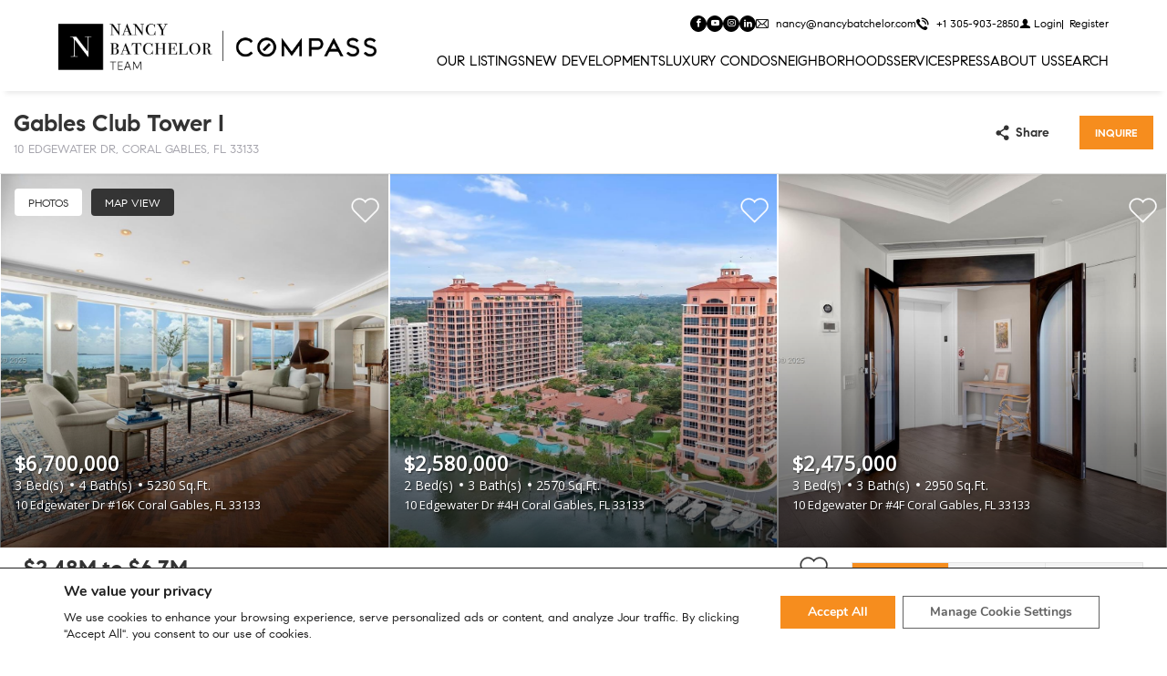

--- FILE ---
content_type: text/html; charset=UTF-8
request_url: https://www.nancybatchelor.com/building/gables-club-tower-i/
body_size: 84971
content:

<!DOCTYPE html>
<html lang="en-EN">
  <head>
                    <!-- Google Tag Manager -->
                <script>
                    (function (w, d, s, l, i) {
                        w[l] = w[l] || [];
                        w[l].push({
                            'gtm.start': new Date().getTime(),
                            event: 'gtm.js'
                        });
                        var f = d.getElementsByTagName(s)[0],
                            j = d.createElement(s),
                            dl = l != 'dataLayer' ? '&l=' + l : '';
                        j.async = true;
                        j.src =
                            'https://www.googletagmanager.com/gtm.js?id=' + i + dl;
                        f.parentNode.insertBefore(j, f);
                    })(window, document, 'script', 'dataLayer', 'GTM-K86LKZ7');
                </script>
                <!-- End Google Tag Manager -->
                    <meta charset="utf-8">
    <meta name="viewport" content="width=device-width, initial-scale=1">
    <meta name="mobile-web-app-capable" content="yes">
    <!-- APP HEADER COLOR -->
    <meta name="apple-mobile-web-app-status-bar-style" content="">
    <meta name="theme-color" content="">
    <meta name="msapplication-navbutton-color" content="">
    <title>Gables Club Tower I | Nancy Batchelor Team | 1# Large Real Estate Team in Miami</title><meta name="description" content="Luxury Homes and Condos">
                    <meta property="og:title" content="Gables Club Tower I"/>
            <meta property="og:type" content="website"/>
            <meta property="og:url" content="https://www.nancybatchelor.com/building/gables-club-tower-i"/>
            <meta property="og:description" content="10 Edgewater Dr, Coral Gables, FL 33133"/>
            <meta property="og:image" content="https://th-fl-photos-static.idxboost.us/94/A11770294_x600.jpeg"/>

            <meta name="Meta_Building_TodaysPrices" content='From 0'>
            <meta name="Meta_Building_YearBuilt" content="1996">
            <meta name="Meta_Building_Units" content="99">
            <meta name="Meta_Building_Stories" content="18">
            <meta name="Meta_Building_Developer" content="">
            <meta name="Meta_Building_Amenities" content="">

            <meta name="Meta_Building_FloorPlans" content="Studio, 1BR, 2BR">
            <meta name="Meta_Building_AverageDaysOnMarket" content="">
            <meta name="Meta_Building_AveragePricePerSqft" content="">
            <meta name="Meta_Building_ForSale" content="0">
            <meta name="Meta_Building_ForRent" content="0">

                    <meta name='robots' content='max-image-preview:large' />
<link rel='dns-prefetch' href='https://idxboost-spw-assets.idxboost.us' />    <link rel="dns-prefetch" href="https://fl-photos-static.idxboost.us"/>
    <link rel="dns-prefetch" href="https://th-fl-photos-static.idxboost.us"/>
    <link rel="dns-prefetch" href="https://api.idxboost.com"/>
    <link rel="dns-prefetch" href="https://cpanel.idxboost.com"/>
    <link rel="alternate" title="oEmbed (JSON)" type="application/json+oembed" href="https://www.nancybatchelor.com/wp-json/oembed/1.0/embed?url=https%3A%2F%2Fwww.nancybatchelor.com%2Fbuilding%2Fgables-club-tower-i%2F" />
<link rel="alternate" title="oEmbed (XML)" type="text/xml+oembed" href="https://www.nancybatchelor.com/wp-json/oembed/1.0/embed?url=https%3A%2F%2Fwww.nancybatchelor.com%2Fbuilding%2Fgables-club-tower-i%2F&#038;format=xml" />
<link rel="stylesheet" href="https://www.nancybatchelor.com/wp-content/plugins/idxboost/build/1766012675/react/property-modal/fonts/icons/style.css?ver=1767045970">
<style id='wp-img-auto-sizes-contain-inline-css' type='text/css'>
img:is([sizes=auto i],[sizes^="auto," i]){contain-intrinsic-size:3000px 1500px}
/*# sourceURL=wp-img-auto-sizes-contain-inline-css */
</style>
<link rel='stylesheet' id='sbi_styles-css' href='https://www.nancybatchelor.com/wp-content/plugins/instagram-feed/css/sbi-styles.min.css?ver=6.10.0.1767046136' type='text/css' media='all' />
<style id='classic-theme-styles-inline-css' type='text/css'>
/*! This file is auto-generated */
.wp-block-button__link{color:#fff;background-color:#32373c;border-radius:9999px;box-shadow:none;text-decoration:none;padding:calc(.667em + 2px) calc(1.333em + 2px);font-size:1.125em}.wp-block-file__button{background:#32373c;color:#fff;text-decoration:none}
/*# sourceURL=/wp-includes/css/classic-themes.min.css */
</style>
<link rel='stylesheet' id='sweetalert-css-css' href='https://www.nancybatchelor.com/wp-content/plugins/idxboost/build/1766012675/css/vendor/sweetalert.min.css?ver=1767045970.1767046136' type='text/css' media='all' />
<link rel='stylesheet' id='flex-idx-main-project-css' href='https://www.nancybatchelor.com/wp-content/plugins/idxboost/build/1766012675/css/main.min.css?ver=1767045970.1767046136' type='text/css' media='all' />
<link rel='stylesheet' id='wp-zillow-review-slider-public_template1-css' href='https://www.nancybatchelor.com/wp-content/plugins/wp-zillow-review-slider/public/css/wprev-public_template1.css?ver=3.3.1767046136' type='text/css' media='all' />
<link rel='stylesheet' id='wpzillow_w3-css' href='https://www.nancybatchelor.com/wp-content/plugins/wp-zillow-review-slider/public/css/wpzillow_w3.css?ver=3.3.1767046136' type='text/css' media='all' />
<link rel='stylesheet' id='unslider-css' href='https://www.nancybatchelor.com/wp-content/plugins/wp-zillow-review-slider/public/css/wprs_unslider.css?ver=3.3.1767046136' type='text/css' media='all' />
<link rel='stylesheet' id='unslider-dots-css' href='https://www.nancybatchelor.com/wp-content/plugins/wp-zillow-review-slider/public/css/wprs_unslider-dots.css?ver=3.3.1767046136' type='text/css' media='all' />
<link rel='stylesheet' id='flex_initial_css_main-css' href='https://www.nancybatchelor.com/wp-content/themes/builder-cms/css/lg.css?ver=6.9.1767046136' type='text/css' media='all' />
<link rel='stylesheet' id='carbonite-css' href='https://idxboost-spw-assets.idxboost.us/build/1766012675/assets/css/carbonite.css?ver=6.9.1767046136' type='text/css' media='all' />
<style id='carbonite-inline-css' type='text/css'>
/*.ip-theme-compass .ip-header-transparent .ip-header-logo-wrapper:after {
    background: #ffffff00;
}

.ip-form-submit{
 background: #f68d1e;
 border:1px solid #f68d1e;
 }
 
 .ip-form-submit:hover{
  border:1px solid #f68d1e !important;
  color:#f68d1e !important;
 }*/
/*# sourceURL=carbonite-inline-css */
</style>
<link rel='stylesheet' id='moove_gdpr_frontend-css' href='https://www.nancybatchelor.com/wp-content/plugins/gdpr-cookie-compliance/dist/styles/gdpr-main.css?ver=5.0.9.1767046136' type='text/css' media='all' />
<style id='moove_gdpr_frontend-inline-css' type='text/css'>
#moove_gdpr_cookie_modal,#moove_gdpr_cookie_info_bar,.gdpr_cookie_settings_shortcode_content{font-family:&#039;Nunito&#039;,sans-serif}#moove_gdpr_save_popup_settings_button{background-color:#373737;color:#fff}#moove_gdpr_save_popup_settings_button:hover{background-color:#000}#moove_gdpr_cookie_info_bar .moove-gdpr-info-bar-container .moove-gdpr-info-bar-content a.mgbutton,#moove_gdpr_cookie_info_bar .moove-gdpr-info-bar-container .moove-gdpr-info-bar-content button.mgbutton{background-color:#f68d1e}#moove_gdpr_cookie_modal .moove-gdpr-modal-content .moove-gdpr-modal-footer-content .moove-gdpr-button-holder a.mgbutton,#moove_gdpr_cookie_modal .moove-gdpr-modal-content .moove-gdpr-modal-footer-content .moove-gdpr-button-holder button.mgbutton,.gdpr_cookie_settings_shortcode_content .gdpr-shr-button.button-green{background-color:#f68d1e;border-color:#f68d1e}#moove_gdpr_cookie_modal .moove-gdpr-modal-content .moove-gdpr-modal-footer-content .moove-gdpr-button-holder a.mgbutton:hover,#moove_gdpr_cookie_modal .moove-gdpr-modal-content .moove-gdpr-modal-footer-content .moove-gdpr-button-holder button.mgbutton:hover,.gdpr_cookie_settings_shortcode_content .gdpr-shr-button.button-green:hover{background-color:#fff;color:#f68d1e}#moove_gdpr_cookie_modal .moove-gdpr-modal-content .moove-gdpr-modal-close i,#moove_gdpr_cookie_modal .moove-gdpr-modal-content .moove-gdpr-modal-close span.gdpr-icon{background-color:#f68d1e;border:1px solid #f68d1e}#moove_gdpr_cookie_info_bar span.moove-gdpr-infobar-allow-all.focus-g,#moove_gdpr_cookie_info_bar span.moove-gdpr-infobar-allow-all:focus,#moove_gdpr_cookie_info_bar button.moove-gdpr-infobar-allow-all.focus-g,#moove_gdpr_cookie_info_bar button.moove-gdpr-infobar-allow-all:focus,#moove_gdpr_cookie_info_bar span.moove-gdpr-infobar-reject-btn.focus-g,#moove_gdpr_cookie_info_bar span.moove-gdpr-infobar-reject-btn:focus,#moove_gdpr_cookie_info_bar button.moove-gdpr-infobar-reject-btn.focus-g,#moove_gdpr_cookie_info_bar button.moove-gdpr-infobar-reject-btn:focus,#moove_gdpr_cookie_info_bar span.change-settings-button.focus-g,#moove_gdpr_cookie_info_bar span.change-settings-button:focus,#moove_gdpr_cookie_info_bar button.change-settings-button.focus-g,#moove_gdpr_cookie_info_bar button.change-settings-button:focus{-webkit-box-shadow:0 0 1px 3px #f68d1e;-moz-box-shadow:0 0 1px 3px #f68d1e;box-shadow:0 0 1px 3px #f68d1e}#moove_gdpr_cookie_modal .moove-gdpr-modal-content .moove-gdpr-modal-close i:hover,#moove_gdpr_cookie_modal .moove-gdpr-modal-content .moove-gdpr-modal-close span.gdpr-icon:hover,#moove_gdpr_cookie_info_bar span[data-href]>u.change-settings-button{color:#f68d1e}#moove_gdpr_cookie_modal .moove-gdpr-modal-content .moove-gdpr-modal-left-content #moove-gdpr-menu li.menu-item-selected a span.gdpr-icon,#moove_gdpr_cookie_modal .moove-gdpr-modal-content .moove-gdpr-modal-left-content #moove-gdpr-menu li.menu-item-selected button span.gdpr-icon{color:inherit}#moove_gdpr_cookie_modal .moove-gdpr-modal-content .moove-gdpr-modal-left-content #moove-gdpr-menu li a span.gdpr-icon,#moove_gdpr_cookie_modal .moove-gdpr-modal-content .moove-gdpr-modal-left-content #moove-gdpr-menu li button span.gdpr-icon{color:inherit}#moove_gdpr_cookie_modal .gdpr-acc-link{line-height:0;font-size:0;color:transparent;position:absolute}#moove_gdpr_cookie_modal .moove-gdpr-modal-content .moove-gdpr-modal-close:hover i,#moove_gdpr_cookie_modal .moove-gdpr-modal-content .moove-gdpr-modal-left-content #moove-gdpr-menu li a,#moove_gdpr_cookie_modal .moove-gdpr-modal-content .moove-gdpr-modal-left-content #moove-gdpr-menu li button,#moove_gdpr_cookie_modal .moove-gdpr-modal-content .moove-gdpr-modal-left-content #moove-gdpr-menu li button i,#moove_gdpr_cookie_modal .moove-gdpr-modal-content .moove-gdpr-modal-left-content #moove-gdpr-menu li a i,#moove_gdpr_cookie_modal .moove-gdpr-modal-content .moove-gdpr-tab-main .moove-gdpr-tab-main-content a:hover,#moove_gdpr_cookie_info_bar.moove-gdpr-dark-scheme .moove-gdpr-info-bar-container .moove-gdpr-info-bar-content a.mgbutton:hover,#moove_gdpr_cookie_info_bar.moove-gdpr-dark-scheme .moove-gdpr-info-bar-container .moove-gdpr-info-bar-content button.mgbutton:hover,#moove_gdpr_cookie_info_bar.moove-gdpr-dark-scheme .moove-gdpr-info-bar-container .moove-gdpr-info-bar-content a:hover,#moove_gdpr_cookie_info_bar.moove-gdpr-dark-scheme .moove-gdpr-info-bar-container .moove-gdpr-info-bar-content button:hover,#moove_gdpr_cookie_info_bar.moove-gdpr-dark-scheme .moove-gdpr-info-bar-container .moove-gdpr-info-bar-content span.change-settings-button:hover,#moove_gdpr_cookie_info_bar.moove-gdpr-dark-scheme .moove-gdpr-info-bar-container .moove-gdpr-info-bar-content button.change-settings-button:hover,#moove_gdpr_cookie_info_bar.moove-gdpr-dark-scheme .moove-gdpr-info-bar-container .moove-gdpr-info-bar-content u.change-settings-button:hover,#moove_gdpr_cookie_info_bar span[data-href]>u.change-settings-button,#moove_gdpr_cookie_info_bar.moove-gdpr-dark-scheme .moove-gdpr-info-bar-container .moove-gdpr-info-bar-content a.mgbutton.focus-g,#moove_gdpr_cookie_info_bar.moove-gdpr-dark-scheme .moove-gdpr-info-bar-container .moove-gdpr-info-bar-content button.mgbutton.focus-g,#moove_gdpr_cookie_info_bar.moove-gdpr-dark-scheme .moove-gdpr-info-bar-container .moove-gdpr-info-bar-content a.focus-g,#moove_gdpr_cookie_info_bar.moove-gdpr-dark-scheme .moove-gdpr-info-bar-container .moove-gdpr-info-bar-content button.focus-g,#moove_gdpr_cookie_info_bar.moove-gdpr-dark-scheme .moove-gdpr-info-bar-container .moove-gdpr-info-bar-content a.mgbutton:focus,#moove_gdpr_cookie_info_bar.moove-gdpr-dark-scheme .moove-gdpr-info-bar-container .moove-gdpr-info-bar-content button.mgbutton:focus,#moove_gdpr_cookie_info_bar.moove-gdpr-dark-scheme .moove-gdpr-info-bar-container .moove-gdpr-info-bar-content a:focus,#moove_gdpr_cookie_info_bar.moove-gdpr-dark-scheme .moove-gdpr-info-bar-container .moove-gdpr-info-bar-content button:focus,#moove_gdpr_cookie_info_bar.moove-gdpr-dark-scheme .moove-gdpr-info-bar-container .moove-gdpr-info-bar-content span.change-settings-button.focus-g,span.change-settings-button:focus,button.change-settings-button.focus-g,button.change-settings-button:focus,#moove_gdpr_cookie_info_bar.moove-gdpr-dark-scheme .moove-gdpr-info-bar-container .moove-gdpr-info-bar-content u.change-settings-button.focus-g,#moove_gdpr_cookie_info_bar.moove-gdpr-dark-scheme .moove-gdpr-info-bar-container .moove-gdpr-info-bar-content u.change-settings-button:focus{color:#f68d1e}#moove_gdpr_cookie_modal .moove-gdpr-branding.focus-g span,#moove_gdpr_cookie_modal .moove-gdpr-modal-content .moove-gdpr-tab-main a.focus-g,#moove_gdpr_cookie_modal .moove-gdpr-modal-content .moove-gdpr-tab-main .gdpr-cd-details-toggle.focus-g{color:#f68d1e}#moove_gdpr_cookie_modal.gdpr_lightbox-hide{display:none}#moove_gdpr_cookie_info_bar .moove-gdpr-info-bar-container .moove-gdpr-info-bar-content a.mgbutton,#moove_gdpr_cookie_info_bar .moove-gdpr-info-bar-container .moove-gdpr-info-bar-content button.mgbutton,#moove_gdpr_cookie_modal .moove-gdpr-modal-content .moove-gdpr-modal-footer-content .moove-gdpr-button-holder a.mgbutton,#moove_gdpr_cookie_modal .moove-gdpr-modal-content .moove-gdpr-modal-footer-content .moove-gdpr-button-holder button.mgbutton,.gdpr-shr-button,#moove_gdpr_cookie_info_bar .moove-gdpr-infobar-close-btn{border-radius:0}
/*# sourceURL=moove_gdpr_frontend-inline-css */
</style>
<script type="text/javascript" src="https://www.nancybatchelor.com/wp-includes/js/jquery/jquery.min.js?ver=3.7.1.1767046136" id="jquery-core-js"></script>
<script type="text/javascript" src="https://www.nancybatchelor.com/wp-includes/js/jquery/jquery-migrate.min.js?ver=3.4.1.1767046136" id="jquery-migrate-js"></script>
<script type="text/javascript" src="https://www.nancybatchelor.com/wp-content/plugins/idxboost/build/1766012675/js/vendor/jquery-ui.min.js?ver=1767045970.1767046136" id="flex-idx-filter-jquery-ui-js"></script>
<script type="text/javascript" src="https://www.nancybatchelor.com/wp-content/plugins/idxboost/build/1766012675/js/vendor/jquery.ui.touch-punch.min.js?ver=1767045970.1767046136" id="flex-idx-filter-jquery-ui-touch-js"></script>
<link rel="https://api.w.org/" href="https://www.nancybatchelor.com/wp-json/" /><link rel="EditURI" type="application/rsd+xml" title="RSD" href="https://www.nancybatchelor.com/xmlrpc.php?rsd" />
<meta name="generator" content="WordPress 6.9" />
<link rel="canonical" href="https://www.nancybatchelor.com/building/gables-club-tower-i/" />
<link rel='shortlink' href='https://www.nancybatchelor.com/?p=8188' />
<script src="https://www.google.com/recaptcha/api.js?render=6LcuGnUjAAAAAN8mINgw07lzxqkzTgfO95ZzZp-m"></script><meta name="ti-site-data" content="eyJyIjoiMTowITc6MCEzMDowIiwibyI6Imh0dHBzOlwvXC93d3cubmFuY3liYXRjaGVsb3IuY29tXC93cC1hZG1pblwvYWRtaW4tYWpheC5waHA/YWN0aW9uPXRpX29ubGluZV91c2Vyc19nb29nbGUmYW1wO3A9JTJGYnVpbGRpbmclMkZnYWJsZXMtY2x1Yi10b3dlci1pJTJGJmFtcDtfd3Bub25jZT1kOTIzMjUwMDIyIn0=" />								<script>
					// Define dataLayer and the gtag function.
					window.dataLayer = window.dataLayer || [];
					function gtag(){dataLayer.push(arguments);}

					// Set default consent to 'denied' as a placeholder
					// Determine actual values based on your own requirements
					gtag('consent', 'default', {
						'ad_storage': 'denied',
						'ad_user_data': 'denied',
						'ad_personalization': 'denied',
						'analytics_storage': 'denied',
						'personalization_storage': 'denied',
						'security_storage': 'denied',
						'functionality_storage': 'denied',
						'wait_for_update': '2000'
					});
				</script>

				<!-- Google Tag Manager -->
				<script>(function(w,d,s,l,i){w[l]=w[l]||[];w[l].push({'gtm.start':
				new Date().getTime(),event:'gtm.js'});var f=d.getElementsByTagName(s)[0],
				j=d.createElement(s),dl=l!='dataLayer'?'&l='+l:'';j.async=true;j.src=
				'https://www.googletagmanager.com/gtm.js?id='+i+dl;f.parentNode.insertBefore(j,f);
				})(window,document,'script','dataLayer','GTM-K86LKZ7');</script>
				<!-- End Google Tag Manager -->
							<link rel="icon" href="https://www.nancybatchelor.com/wp-content/uploads/2021/09/cropped-favicon-32x32.jpg" sizes="32x32" />
<link rel="icon" href="https://www.nancybatchelor.com/wp-content/uploads/2021/09/cropped-favicon-192x192.jpg" sizes="192x192" />
<link rel="apple-touch-icon" href="https://www.nancybatchelor.com/wp-content/uploads/2021/09/cropped-favicon-180x180.jpg" />
<meta name="msapplication-TileImage" content="https://www.nancybatchelor.com/wp-content/uploads/2021/09/cropped-favicon-270x270.jpg" />
<link rel="preconnect" href="https://fonts.gstatic.com" crossorigin><link rel="stylesheet preload prefetch" as="style" href="https://fonts.googleapis.com/css?family=Open+Sans:400%7CAbhaya+Libre:400&display=swap"><link rel="shortcut icon" href="https://www.nancybatchelor.com/a12f2211b6dfb547bfa6faa7dc75fd4f.png" />		<style type="text/css" id="wp-custom-css">
			
/* header */
#ip-header .ip-header-logo-wrapper:after {
	opacity: 0
}
/* end */

/* fix home page mobile */

@media (max-width:767px) {
	section#logos {
		padding-block: 10px;
	}
	#ip-section-about-4dbg6xcyh article{
		position: absolute;
		visibility: hidden
	}

	#about-us .section-title .ibc-u-heading {
		font-size: 1.7rem; 
	}
}

@media (max-width:320px) {
	#about-us .section-title .ibc-u-heading {
		font-size: 1.4rem;
	}
}

/* home z-index */
.home section {
	z-index: 8;
}


#about-us .section-title .ibc-u-heading  {
	white-space: nowrap;
}


.new-footer-form .flex-content-form .form-item:last-child {
	width: 48px !important;
	height: 48px !important;
}

.ip-footer-images .ip-broker img,
.ip-footer-images .ip-realtor img{
	width: auto;
}
#ip-form-4958 .ip-form-opt-text-message {
	color: #fff !important
}

@media (max-width:767px) {
	.ip-footer .ip-realtor {
		justify-content: center;
	}
}

@media screen and (min-width: 1024px) {
	.new-footer-form .flex-content-form .form-item:last-child {
		width: 58px !important;
		height: 58px !important;
	}


}

.new-footer-form .flex-content-form .form-item .medium{
	padding:0 1rem !important;
	padding-right:calc(58px + 1rem) !important
}

.new-footer-form .flex-content-form .form-item.gfield.fub .ms-flex-chk-ub{
	padding:1rem;
	padding-bottom:.5rem;
}

.new-footer-form .flex-content-form .form-item.gfield.fub .ms-item-chk label{
	font-size:0 !important;
	text-indent:-99999px;
}

.new-footer-form .flex-content-form .form-item.gfield.fub .ms-item-chk label:after{
	text-indent:0 !important;
}

/* select dropdown hide mobile (neighborhood page) */
#wrap-neighborhood-collection .ib-neighborhood-select {display:none}

/* */

#ip-section-contentSectionTwo-wvs2y09u7 .ip-item-title{
	font-size:80px;
}

@media screen and (max-width: 1024px) {
	#ip-section-contentSectionTwo-wvs2y09u7 .ip-item-title{
		font-size:60px;
	}
}

#ip-section-contentSectionTwo-wvs2y09u7 .ip-item .ip-item-content{
	transform:translatey(150px);
	transition:all .6s ease;
	opacity:0;
}

#ip-section-contentSectionTwo-wvs2y09u7.ms-loaded-animate .ip-item .ip-item-content{
	transform:translatey(0);
	opacity:1
}

#ip-section-contentSectionTwo-wvs2y09u7.ms-loaded-animate .ip-item:nth-child(1) .ip-item-content{
	transition-delay:.1s
}

#ip-section-contentSectionTwo-wvs2y09u7.ms-loaded-animate .ip-item:nth-child(2) .ip-item-content{
	transition-delay:.2s
}

#ip-section-contentSectionTwo-wvs2y09u7.ms-loaded-animate .ip-item:nth-child(3) .ip-item-content{
	transition-delay:.3s
}

#ip-section-contentSectionTwo-wvs2y09u7.ms-loaded-animate .ip-item:nth-child(4) .ip-item-content{
	transition-delay:.4s
}



#ip-section-text-xrorovl3n #map{
	width:100%;
	height:500px;
	display:block !important
}

.custom-info-box {
	display:none !important;
	flex-direction:column; 
	justify-content:center;
	align-items:center;
	text-align:center;
	position: absolute;
	background-color: var(--primary-color) !important;
	padding: 20px;
	box-shadow: 0 2px 10px rgba(0, 0, 0, 0.3);
	display: flex;
	align-items: center;
	transform: translate(-50%, -100%);
	max-width: 250px;
	font-family: Arial, sans-serif;
	border-radius:4px
}

.custom-info-box  h2{
	font-family: var(--primary-font) !important;
	color:#fff;
	margin-bottom:10px
}

.custom-info-box-content{
	font-family: 'Compass Sans', Helvetica, Arial, sans-serif;
}

#ip-section-text-xrorovl3n .custom-info-box{
	display:flex !important
}

.custom-info-box:after{
	content:"";
	position:absolute;
	top:calc(100% - 1px);
	left:0;
	right:0;
	margin:0 auto;
	width: 0px;
	height: 0px;
	border-style: solid;
	border-width: 10px 10px 0 10px;
	border-color: var(--primary-color) transparent transparent transparent;
	transform: rotate(0deg);
}

.custom-info-box img {
	width: 65px;
	margin-bottom:10px;
	filter:invert(1)
}

.custom-info-box-content {
	font-size: 12px;
	color: #fff;
}

.custom-info-link,
.custom-info-link a{
	position:absolute;
	top:0;
	left:0;
	width:100%;
	height:100%;
	font-size:0;
	text-indent:0;

}

body:not(.home) .ip-disclaimer,
body:not(.home) .ip-footer-info-link,
body:not(.home) .ip-footer-links a,
body:not(.home) .ibc-c-logo-designer-wrapper,
body:not(.home) .ip-footer-links,
body:not(.home) .ibc-c-logo-designer-link:not(:hover){
	color:#333;
}

.ibc-c-logo-designer-link:not(:hover):after{
	background-color:#333;
}

/* */

#flex-agent-list .flex-agent-item {
	width: 100% !important;
}

@media screen and (min-width: 400px) {
    #flex-agent-list .flex-agent-item {
        width: 50% !important;
    }
}

@media screen and (min-width: 768px) {
    #flex-agent-list .flex-agent-item {
        width: 33.33% !important;
    }
}

@media screen and (min-width: 1200px) {
    #flex-agent-list .flex-agent-item {
        width: 25% !important;
    }
}

.google-reviews.hidden{
	display:none
}		</style>
			   <style>
      :root {
			  --primary-font: 'Compass Serif';
			  --secondary-font: 'Compass Serif Italic';
			  --primary-color: #f68d1e;
			  --secondary-color: #1b1b1b;
			  --button-borders: #BBBBBB;
			  --transition: all .85s cubic-bezier(.165,.84,.44,1);
		  }
		  
		  body, p, a{
			  font-family: "Compass Sans" !important;
		  }

      h4, h4 span{
        font-family:var(--primary-font) !important
      }

      /* SECCIONES */
		  
		  #ip-section-contentSectionTwo-io0wnn250,
		  #ip-section-contentSectionTwo-rit83k7cb,
		  #ip-section-about-7dsrq7ls4,
		  #ip-section-neighborhoods-h8mnsp1o0,
		  #ip-section-testimonials-nmk1teus3,
		  #ip-section-neighborhoods-o7aunix2y,
		  #ip-section-contentSectionTwo-4onjr7yt1,
		  #ip-section-featured-k4g6irzbk,
		  #ip-section-displayOne-ksckx5yg5,
		  #ip-section-home-85kjg1q5i{
			  display:none
		  }

    </style>
	  
	  	
	  
	 	     <style>
    /* FOOTER */
    
		  
    .new-footer.hidden{
			  display:none
		  }
		  
		  .new-footer{
			  width:100%;
		  }
		  
		  .new-footer-top{
				display: flex;
				flex-flow: column;
				justify-content: space-between;
			}

			@media screen and (min-width: 1024px) {
				.new-footer-top{
					flex-flow: row;
				}
			}

			.new-footer-logo{
				margin-bottom: 40px;
				text-align: left;
			}

			@media screen and (min-width: 1024px) {
				.new-footer-logo{
					margin-bottom: 70px;
				}
			}

			.new-footer-logo img{
				height: 65px;
			}

			.new-footer-form{
				margin-bottom: 40px;
				text-align: left;
			}

			@media screen and (min-width: 1024px) {
				.new-footer-form{
					margin-bottom: 50px;
				}
			}

			.new-footer-form h2{
				margin-bottom: 20px;
				font-size: 14px;
				font-family: "Compass Sans" !important;
				font-weight: 500;
				text-align: center;
				text-transform:uppercase
			}

			@media screen and (min-width: 640px) {
				.new-footer-form h2{
					text-align: left;
				}
			}

			.new-footer-form .flex-content-form{
				position: relative;
				/* border-radius:9999px; */
				border:2px solid #DEDEDE;
				width: 100%;
				background-color: rgba(255,255,255,.7);
			}

			@media screen and (min-width: 1024px) {
				.new-footer-form .flex-content-form{
					width: 440px;
				}
			}

			.new-footer-form .flex-content-form .form-item{
				display: none;
				margin: 0;
			}

			.new-footer-form .flex-content-form .form-item:nth-child(3),
			.new-footer-form .flex-content-form .form-item:last-child{
				display: block;
			}

			.new-footer-top-menus{
				/* display: grid;
				grid-template-columns: repeat(1,1fr);
				grid-gap: 40px 30px; */
				margin-top: 40px;
			}

			@media screen and (min-width: 640px) {
				.new-footer-top-menus{
					display: grid;
					grid-gap: 40px 30px;
					grid-template-columns: repeat(6,1fr);
					margin-top: 0;
				}
			}

			@media screen and (min-width: 1024px) {
				.new-footer-top-menus{
					grid-gap:65px 110px;
					margin-top: 0;
					grid-template-columns: repeat(3,1fr);
				}
			}

			.new-footer-form .flex-content-form .form-item:last-child{
				position: absolute;
				top: 0;
				right: 0;
				width: 40px;
				height: 40px;
			}

			@media screen and (min-width: 1024px) {
				.new-footer-form .flex-content-form .form-item:last-child{
					width: 50px;
					height: 50px;
				}
			}

			.new-footer-form .flex-content-form .form-item:last-child .clidxboost-btn-link{
				margin: 0;
				width: 100%;
				height: 100%;
				min-width: unset;
				background-color: transparent;
				border:0;
			}

			.new-footer-form .flex-content-form .form-item:last-child .clidxboost-btn-link span{
				width: 100%;
				height: 100%;
				text-indent: 9999px;
				font-size: 0;
				/* border-radius: 9999px; */
				padding: 0;
				background-color: var(--primary-color) !important;
				background-image: url('data:image/svg+xml,<svg version="1.1" id="Layer_1" xmlns="http://www.w3.org/2000/svg" xmlns:xlink="http://www.w3.org/1999/xlink" x="0px" y="0px" viewBox="0 0 1009.7 675.5" style="enable-background:new 0 0 1009.7 675.5;" xml:space="preserve"><g><g><path class="st0" d="M348.4,675.5c-0.4,0-0.7,0-1,0c-8.5-0.5-15.5-6.8-16.9-15.3L286,383L9.4,229.8c-6.7-3.7-10.3-11.1-9.2-18.7c1.2-7.5,6.9-13.5,14.4-15L988,0.4c6.5-1.3,13.1,1,17.4,6c4.3,5,5.5,12,3.2,18.1L770.2,663.7c-2,5.2-6.2,9.2-11.5,10.9c-5.3,1.7-11.1,0.9-15.7-2.2L423.4,457.1l-57.5,205.2C363.7,670.1,356.5,675.5,348.4,675.5z M412.7,409.8c3.6,0,7.1,1,10.1,3.1l321.3,216.5l218.9-587L70.2,222l241.2,133.6c4.9,2.7,8.3,7.5,9.2,13l32.7,204.2l41.9-149.7c1.6-5.6,5.7-10.1,11.2-12.2C408.5,410.2,410.6,409.8,412.7,409.8z" fill="%23ffffff"/></g><g><path class="st0" d="M412.7,446.2c-5.7,0-11.3-2.7-14.8-7.7c-5.8-8.2-3.9-19.5,4.3-25.3L773,150.6l-462.2,237c-8.9,4.6-19.9,1.1-24.5-7.9c-4.6-8.9-1-19.9,7.9-24.4L983.3,2c8.5-4.4,18.9-1.4,23.8,6.7c4.9,8.2,2.7,18.7-5,24.3L423.2,442.8C420,445.1,416.4,446.2,412.7,446.2z" fill="%23ffffff"/></g><g><path class="st0" d="M348.4,675.5c-5.5,0-11-2.5-14.6-7.3c-6-8-4.3-19.4,3.7-25.4l192.3-143.1c8-6,19.4-4.3,25.4,3.7c6,8,4.3,19.4-3.7,25.4L359.3,671.9C356,674.4,352.2,675.5,348.4,675.5z" fill="%23ffffff"/></g></g></svg>') !important;
				background-repeat: no-repeat !important;
				background-size: 50% !important;
				background-position: center !important;
				border:0 !important
			}

			.new-footer-form .flex-content-form .form-item .medium{
				min-height: 48px;
				border: 0;
				background-color: transparent;
				font-size: 16px;
				padding: 0 30px;
			}

			@media screen and (min-width: 1024px) {
				.new-footer-form .flex-content-form .form-item .medium{
					min-height: 58px;
				}
			}

			.new-footer-form .flex-content-form .form-item .medium,
			.new-footer-form .flex-content-form .form-item .medium::placeholder{
				font-size: 16px;
			}

			.new-footer-social{
				text-align: left;
				display: flex;
				flex-flow: column-reverse;
				gap:20px;
				align-items: flex-start;
			}

			@media screen and (min-width: 1024px) {
				.new-footer-social{
					flex-flow: row;
					gap:0;
					align-items: center;
				}
			}

			.new-footer-social ul li{
				margin-bottom: 10px;
			}

			@media screen and (min-width: 1024px) {
				.new-footer-social ul li{
					margin-bottom: 20px;
				}
			}

			.new-footer-social ul li:last-child{
				margin-bottom: 0;
			}

			.new-footer-social ul li > div{
				display: flex;
				align-items: center;
				font-size: 16px;
				line-height: 1.5;
			}

			.new-footer-social ul li > div .new-footer-social-icon{
				width: 46px;
				height: 46px;
				border-radius: 9999px;
				border:1px solid var(--primary-color);
				margin-right: 15px;
				transition: var(--transition);
				position: relative;
			}

			.new-footer-social ul li > div:hover .new-footer-social-icon{
				background-color: var(--primary-color);
			}

			.new-footer-social ul li > div .new-footer-social-icon:after{
				content:"";
				position: absolute;
				top:0;
				left: 0;
				width: 100%;
				height: 100%;
				transition: var(--transition);
				background-repeat: no-repeat;
				background-size: 40%;
				background-position: center;
			}

			.new-footer-social ul li > div:hover .new-footer-social-icon:after{
				filter: invert(1);
			}

			.new-footer-social ul li > div .new-footer-social-icon.-cel:after{
				background-image: url('data:image/svg+xml,<svg version="1.1" id="Layer_1" xmlns="http://www.w3.org/2000/svg" xmlns:xlink="http://www.w3.org/1999/xlink" x="0px" y="0px" viewBox="0 0 323.7 567.5" style="enable-background:new 0 0 323.7 567.5;" xml:space="preserve"><g><path class="st0" d="M298.7,2.5H25C12.6,2.5,2.5,12.5,2.5,25v517.5C2.5,554.9,12.7,565,25,565h273.8c12.4,0,22.5-10,22.5-22.5V25.1C321.2,12.7,311.1,2.5,298.7,2.5L298.7,2.5z M161.9,21.3c9.4,0,16.9,7.5,16.9,16.9c0,9.4-7.5,16.9-16.9,16.9c-9.4,0-16.9-7.5-16.9-16.9C145,28.8,152.5,21.3,161.9,21.3L161.9,21.3z M162.7,546.3c-13,0-23.5-10.5-23.5-23.5c0-13,10.5-23.5,23.5-23.5c13,0,23.5,10.5,23.5,23.5C186.3,535.8,175.7,546.3,162.7,546.3L162.7,546.3z M293.1,461.9c0,6.2-5,11.3-11.3,11.3h-240c-6.2,0-11.3-5-11.3-11.3V85.1c0-6.2,5-11.3,11.3-11.3h240c6.2,0,11.3,5,11.3,11.3V461.9z M293.1,461.9"/></g></svg>');
				background-size: 10px;
			}

			.new-footer-social ul li > div .new-footer-social-icon.-email:after{
				background-image: url("/wp-content/themes/builder-cms/images/icon-email.png");
				background-size: 15px;
			}

			.new-footer-top-menu{
				text-align: left;
			}

			.new-footer-top-menu h2{
				font-size: 14px;
				font-weight: 500;
				font-family: "Compass Sans" !important;
				margin-bottom: 20px;
				text-transform:uppercase
			}

			.new-footer-top-menu li{
				margin-bottom: 15px;
				line-height:1
			}

			.new-footer-top-menu li a{
				font-size: 15px;
				display: inline-block;
				position: relative;
				font-family: "Compass Sans" !important;
			}

			.new-footer-top-menu li a:after{
				content:"";
				position: absolute;
				bottom:-2px;
				right: 0;
				width: 0%;
				height: 1px;
				background-color: var(--secondary-color);
				transition: var(--transition);
			}

			.new-footer-top-menu li a:hover:after{
				width: 100%;
				left: 0;
				right: auto;
			}

			.new-footer-top-menu li a.-all:after{
				width: 100%;
			}

			.new-footer-top-menu li:last-child{
				margin: 0;
			}

			.new-footer-instagram{
				text-align: left;
				margin: 40px 0;
			}

			@media screen and (min-width: 640px) {
				.new-footer-instagram{
					margin-bottom: 40px;
					margin-top: 80px;
				}
			}

			.new-footer-instagram h2{
				font-family: "Compass Sans" !important;
				font-size: 17px;
				margin-bottom: 20px;
				text-transform: unset;
				text-align: center;
			}

			@media screen and (min-width: 640px) {
				.new-footer-instagram h2{
					text-align: center;
					 text-align: left;
				}
			}

			.new-footer-instagram h2 a{
				font-weight: 500;
			}

			.new-footer-bottom{
				display: flex;
				gap:20px;
				align-items: center;
				flex-flow: column;
			}

			@media screen and (min-width: 640px) {
				.new-footer-bottom{
					flex-flow: row;
					align-items: center;
					justify-content: space-between;
					gap:0;
				}
			}

			.new-footer-bottom-logo img{
				height: 25px;
				object-fit: contain;
			}

			.new-footer-social-links{
				display: flex;
				align-items: center;
				margin-right: 25px;
			}

			.new-footer-social-link{
				display: flex;
				align-items: center;
				justify-content: center;
				width: 32px;
				height: 32px;
				border:1px solid #999999;
				border-radius: 9999px;
				font-size: 0;
				transition: var(--transition);
				margin-right: 10px;
			}

			.new-footer-social-link:last-child{
				margin: 0;
			}

			.new-footer-social-link:hover{
				background-color: var(--primary-color);
				border-color: var(--primary-color);
			}

			.new-footer-social-link:before{
				font-size: 13px;
				transition: var(--transition);
			}

			.new-footer-social-link:hover:before{
				color: #fff;
			}

			.new-footer-social > img{
				height: 45px;
				filter: invert(1);
			}

			footer#footer.ftr .disclaimer{
				text-align: left;
				line-height: 1.5;
				margin-bottom: 20px;
				padding-bottom: 20px;
				border-bottom:1px solid #cccccc;
			}

			/* footer#footer.ftr .disclaimer p{
				font-size: 13px;
			} */

			.ms-new-footer .ms-wrapper-footer{
				padding-bottom: 30px;
			}

			.ms-new-footer .ms-wrapper-footer .ms-nav-footer{
				color:var(--secondary-color)
			}

			.ms-logo-ft-name{
				transition: all 0.3s;
				border: 1px solid #000;
				background-color: transparent;
				color: #000;
				padding: 2px 10px;
				margin-left: 10px;
				text-transform: uppercase;
				color: #000;
				font-size: 11px;
				display: inline-block;
				margin-right: 10px;
			}

			.ms-logo-ft-name span{
				font-weight: 700;
			}

			.ms-logo-ft-name:hover {
				background-color: #3f69ff;
				border-color: #3f69ff;
				color: #fff;
			}

			@media screen and (min-width: 640px) and (max-width: 1024px) {
				.new-footer-top-content{
					padding-right: 20px;
				}

				.new-footer-top-menus{
					margin-top: 20px;
				}
			}

			@media screen and (max-width: 767px) {
				.new-footer-logo{
					text-align: center;
				}

				.new-footer-social{
					align-items: center;
				}

				.new-footer-social ul{
					display: flex;
					flex-flow: column;
					align-items: center;
					justify-content: center;
					text-align: center;
				}

				.new-footer-social ul li a{
					flex-flow: column;
					justify-content: center;
					align-items: center;
					text-align: center;
					gap: 10px;
				}

				.new-footer-social ul li a .new-footer-social-icon{
					margin: 0;
				}

				.new-footer-top-menu{
					text-align: center;
				}
			}

			@media (max-width: 580px){
				.new-footer-top-menus.slick-initialized .slick-list {
					overflow: visible;
					max-width: 65%;
					margin: 0 auto;
				}

				.new-footer-top-menu{
					position: relative;
				}

				.new-footer-top-menu:after {
					content: "";
					position: absolute;
					top: -20px;
					right: 0;
					width: 1px;
					height: 220px;
					background-color: rgba(0,0,0,.5);
				}


				.new-footer-top-menus.slick-initialized .slick-track
				{
					display: flex !important;
					align-items: flex-start;
				}

				.new-footer-top-menus.slick-initialized.slick-slide
				{
					height: inherit !important;
				}
			}
		  
		  .new-footer-social li:nth-child(2) strong{
			  font-weight:400 !important
		  }
		  
		  /* FOOTER CMS */
		  
		  	.ip-footer{
/* 				background-image: url(/wp-content/themes/builder-cms/images/fotter-bg.png); */
				background-repeat: no-repeat;
				background-size: cover;
				background-position: center;
				background-color: #f5f5f5;
				padding-top: 45px;
				text-align: left;
				overflow: hidden;
			}
		  
		  @media screen and (min-width: 1024px) {
			  .ip-footer-wrap{
				  width: 96%;
				  max-width: 1600px;
			  }
		  }
		  
		  .ip-footer .ip-social{
			  gap:0
		  }
		  
		  .ip-footer .ip-social .ip-social-link{
			  width: 32px;
			  height: 32px;
			  border: 1px solid #999999 !important;
			  display: flex;
			  align-items: center;
			  justify-content: center;
			  border-radius: 9999px;
			  margin-right: 5px;
			  transition: var(--transition);
			  background:transparent !important;
		  }
		  
		  .ip-footer .ip-social .ip-social-link:hover{
			  background-color:var(--primary-color)
		  }

		  .ip-footer .ip-header.ip-header-color .ip-social .ip-social-link{
			  border: 1px solid #999 !important;
		  }

		  .ip-footer .ip-social .ip-social-link:before{
			  font-size: 12px; 
			  color:#000;
			   transition: var(--transition);
		  }
		  .ip-footer .ip-social .ip-social-link:hover{
			  color:#fff;
		  }
		  
		  .ip-footer-info{
			  display:none
		  }
		  
		  .ip-footer .ip-realtor{
			  display: flex;
    		flex-direction: row-reverse;
    		align-items: center;
		  }
		  
		  .ip-footer .ip-realtor .ip-social{
			  margin-right:10px;
		  }
</style>	     	
          <style id='global-styles-inline-css' type='text/css'>
:root{--wp--preset--aspect-ratio--square: 1;--wp--preset--aspect-ratio--4-3: 4/3;--wp--preset--aspect-ratio--3-4: 3/4;--wp--preset--aspect-ratio--3-2: 3/2;--wp--preset--aspect-ratio--2-3: 2/3;--wp--preset--aspect-ratio--16-9: 16/9;--wp--preset--aspect-ratio--9-16: 9/16;--wp--preset--color--black: #000000;--wp--preset--color--cyan-bluish-gray: #abb8c3;--wp--preset--color--white: #ffffff;--wp--preset--color--pale-pink: #f78da7;--wp--preset--color--vivid-red: #cf2e2e;--wp--preset--color--luminous-vivid-orange: #ff6900;--wp--preset--color--luminous-vivid-amber: #fcb900;--wp--preset--color--light-green-cyan: #7bdcb5;--wp--preset--color--vivid-green-cyan: #00d084;--wp--preset--color--pale-cyan-blue: #8ed1fc;--wp--preset--color--vivid-cyan-blue: #0693e3;--wp--preset--color--vivid-purple: #9b51e0;--wp--preset--gradient--vivid-cyan-blue-to-vivid-purple: linear-gradient(135deg,rgb(6,147,227) 0%,rgb(155,81,224) 100%);--wp--preset--gradient--light-green-cyan-to-vivid-green-cyan: linear-gradient(135deg,rgb(122,220,180) 0%,rgb(0,208,130) 100%);--wp--preset--gradient--luminous-vivid-amber-to-luminous-vivid-orange: linear-gradient(135deg,rgb(252,185,0) 0%,rgb(255,105,0) 100%);--wp--preset--gradient--luminous-vivid-orange-to-vivid-red: linear-gradient(135deg,rgb(255,105,0) 0%,rgb(207,46,46) 100%);--wp--preset--gradient--very-light-gray-to-cyan-bluish-gray: linear-gradient(135deg,rgb(238,238,238) 0%,rgb(169,184,195) 100%);--wp--preset--gradient--cool-to-warm-spectrum: linear-gradient(135deg,rgb(74,234,220) 0%,rgb(151,120,209) 20%,rgb(207,42,186) 40%,rgb(238,44,130) 60%,rgb(251,105,98) 80%,rgb(254,248,76) 100%);--wp--preset--gradient--blush-light-purple: linear-gradient(135deg,rgb(255,206,236) 0%,rgb(152,150,240) 100%);--wp--preset--gradient--blush-bordeaux: linear-gradient(135deg,rgb(254,205,165) 0%,rgb(254,45,45) 50%,rgb(107,0,62) 100%);--wp--preset--gradient--luminous-dusk: linear-gradient(135deg,rgb(255,203,112) 0%,rgb(199,81,192) 50%,rgb(65,88,208) 100%);--wp--preset--gradient--pale-ocean: linear-gradient(135deg,rgb(255,245,203) 0%,rgb(182,227,212) 50%,rgb(51,167,181) 100%);--wp--preset--gradient--electric-grass: linear-gradient(135deg,rgb(202,248,128) 0%,rgb(113,206,126) 100%);--wp--preset--gradient--midnight: linear-gradient(135deg,rgb(2,3,129) 0%,rgb(40,116,252) 100%);--wp--preset--font-size--small: 13px;--wp--preset--font-size--medium: 20px;--wp--preset--font-size--large: 36px;--wp--preset--font-size--x-large: 42px;--wp--preset--spacing--20: 0.44rem;--wp--preset--spacing--30: 0.67rem;--wp--preset--spacing--40: 1rem;--wp--preset--spacing--50: 1.5rem;--wp--preset--spacing--60: 2.25rem;--wp--preset--spacing--70: 3.38rem;--wp--preset--spacing--80: 5.06rem;--wp--preset--shadow--natural: 6px 6px 9px rgba(0, 0, 0, 0.2);--wp--preset--shadow--deep: 12px 12px 50px rgba(0, 0, 0, 0.4);--wp--preset--shadow--sharp: 6px 6px 0px rgba(0, 0, 0, 0.2);--wp--preset--shadow--outlined: 6px 6px 0px -3px rgb(255, 255, 255), 6px 6px rgb(0, 0, 0);--wp--preset--shadow--crisp: 6px 6px 0px rgb(0, 0, 0);}:where(.is-layout-flex){gap: 0.5em;}:where(.is-layout-grid){gap: 0.5em;}body .is-layout-flex{display: flex;}.is-layout-flex{flex-wrap: wrap;align-items: center;}.is-layout-flex > :is(*, div){margin: 0;}body .is-layout-grid{display: grid;}.is-layout-grid > :is(*, div){margin: 0;}:where(.wp-block-columns.is-layout-flex){gap: 2em;}:where(.wp-block-columns.is-layout-grid){gap: 2em;}:where(.wp-block-post-template.is-layout-flex){gap: 1.25em;}:where(.wp-block-post-template.is-layout-grid){gap: 1.25em;}.has-black-color{color: var(--wp--preset--color--black) !important;}.has-cyan-bluish-gray-color{color: var(--wp--preset--color--cyan-bluish-gray) !important;}.has-white-color{color: var(--wp--preset--color--white) !important;}.has-pale-pink-color{color: var(--wp--preset--color--pale-pink) !important;}.has-vivid-red-color{color: var(--wp--preset--color--vivid-red) !important;}.has-luminous-vivid-orange-color{color: var(--wp--preset--color--luminous-vivid-orange) !important;}.has-luminous-vivid-amber-color{color: var(--wp--preset--color--luminous-vivid-amber) !important;}.has-light-green-cyan-color{color: var(--wp--preset--color--light-green-cyan) !important;}.has-vivid-green-cyan-color{color: var(--wp--preset--color--vivid-green-cyan) !important;}.has-pale-cyan-blue-color{color: var(--wp--preset--color--pale-cyan-blue) !important;}.has-vivid-cyan-blue-color{color: var(--wp--preset--color--vivid-cyan-blue) !important;}.has-vivid-purple-color{color: var(--wp--preset--color--vivid-purple) !important;}.has-black-background-color{background-color: var(--wp--preset--color--black) !important;}.has-cyan-bluish-gray-background-color{background-color: var(--wp--preset--color--cyan-bluish-gray) !important;}.has-white-background-color{background-color: var(--wp--preset--color--white) !important;}.has-pale-pink-background-color{background-color: var(--wp--preset--color--pale-pink) !important;}.has-vivid-red-background-color{background-color: var(--wp--preset--color--vivid-red) !important;}.has-luminous-vivid-orange-background-color{background-color: var(--wp--preset--color--luminous-vivid-orange) !important;}.has-luminous-vivid-amber-background-color{background-color: var(--wp--preset--color--luminous-vivid-amber) !important;}.has-light-green-cyan-background-color{background-color: var(--wp--preset--color--light-green-cyan) !important;}.has-vivid-green-cyan-background-color{background-color: var(--wp--preset--color--vivid-green-cyan) !important;}.has-pale-cyan-blue-background-color{background-color: var(--wp--preset--color--pale-cyan-blue) !important;}.has-vivid-cyan-blue-background-color{background-color: var(--wp--preset--color--vivid-cyan-blue) !important;}.has-vivid-purple-background-color{background-color: var(--wp--preset--color--vivid-purple) !important;}.has-black-border-color{border-color: var(--wp--preset--color--black) !important;}.has-cyan-bluish-gray-border-color{border-color: var(--wp--preset--color--cyan-bluish-gray) !important;}.has-white-border-color{border-color: var(--wp--preset--color--white) !important;}.has-pale-pink-border-color{border-color: var(--wp--preset--color--pale-pink) !important;}.has-vivid-red-border-color{border-color: var(--wp--preset--color--vivid-red) !important;}.has-luminous-vivid-orange-border-color{border-color: var(--wp--preset--color--luminous-vivid-orange) !important;}.has-luminous-vivid-amber-border-color{border-color: var(--wp--preset--color--luminous-vivid-amber) !important;}.has-light-green-cyan-border-color{border-color: var(--wp--preset--color--light-green-cyan) !important;}.has-vivid-green-cyan-border-color{border-color: var(--wp--preset--color--vivid-green-cyan) !important;}.has-pale-cyan-blue-border-color{border-color: var(--wp--preset--color--pale-cyan-blue) !important;}.has-vivid-cyan-blue-border-color{border-color: var(--wp--preset--color--vivid-cyan-blue) !important;}.has-vivid-purple-border-color{border-color: var(--wp--preset--color--vivid-purple) !important;}.has-vivid-cyan-blue-to-vivid-purple-gradient-background{background: var(--wp--preset--gradient--vivid-cyan-blue-to-vivid-purple) !important;}.has-light-green-cyan-to-vivid-green-cyan-gradient-background{background: var(--wp--preset--gradient--light-green-cyan-to-vivid-green-cyan) !important;}.has-luminous-vivid-amber-to-luminous-vivid-orange-gradient-background{background: var(--wp--preset--gradient--luminous-vivid-amber-to-luminous-vivid-orange) !important;}.has-luminous-vivid-orange-to-vivid-red-gradient-background{background: var(--wp--preset--gradient--luminous-vivid-orange-to-vivid-red) !important;}.has-very-light-gray-to-cyan-bluish-gray-gradient-background{background: var(--wp--preset--gradient--very-light-gray-to-cyan-bluish-gray) !important;}.has-cool-to-warm-spectrum-gradient-background{background: var(--wp--preset--gradient--cool-to-warm-spectrum) !important;}.has-blush-light-purple-gradient-background{background: var(--wp--preset--gradient--blush-light-purple) !important;}.has-blush-bordeaux-gradient-background{background: var(--wp--preset--gradient--blush-bordeaux) !important;}.has-luminous-dusk-gradient-background{background: var(--wp--preset--gradient--luminous-dusk) !important;}.has-pale-ocean-gradient-background{background: var(--wp--preset--gradient--pale-ocean) !important;}.has-electric-grass-gradient-background{background: var(--wp--preset--gradient--electric-grass) !important;}.has-midnight-gradient-background{background: var(--wp--preset--gradient--midnight) !important;}.has-small-font-size{font-size: var(--wp--preset--font-size--small) !important;}.has-medium-font-size{font-size: var(--wp--preset--font-size--medium) !important;}.has-large-font-size{font-size: var(--wp--preset--font-size--large) !important;}.has-x-large-font-size{font-size: var(--wp--preset--font-size--x-large) !important;}
/*# sourceURL=global-styles-inline-css */
</style>
<link rel='stylesheet' id='flex-idx-filter-pages-css-css' href='https://www.nancybatchelor.com/wp-content/plugins/idxboost/build/1766012675/css/infowindows.min.css?ver=1767045970.1767046136' type='text/css' media='all' />
<link rel='stylesheet' id='flex-idx-building-floorplan-css' href='https://www.nancybatchelor.com/wp-content/plugins/idxboost/build/1766012675/css/floorplan.min.css?ver=1767045970.1767046136' type='text/css' media='all' />
<link rel='stylesheet' id='custom-player-css' href='https://www.nancybatchelor.com/wp-content/plugins/idxboost/build/1766012675/js/vendor/custom-player/custom-player.css?ver=1767045970.1767046136' type='text/css' media='' />
</head>
  <body data-rsssl=1 class="wp-singular flex-idx-building-template-default single single-flex-idx-building postid-8188 single-format-standard wp-theme-builder-cms">

    <!-- GTM scripts inside body -->
                    <!-- Google Tag Manager (noscript) -->
                <noscript>
                    <iframe src="https://www.googletagmanager.com/ns.html?id=GTM-K86LKZ7"
                            height="0" width="0" style="display:none;visibility:hidden"></iframe>
                </noscript>
                <!-- End Google Tag Manager (noscript) -->
                    <!-- Header  -->
    <header 
            class="ip-header ip-header-color ibc-t-design-1 js-header" id="ip-header" role="banner"
            style="--ip-header-mobile-top-bg: rgba(243, 244, 244, 1); --ip-header-mobile-top-link-color: rgba(0, 0, 0, 1); --ip-header-mobile-top-link-hover-color: rgba(0, 0, 0, 1); --ip-header-bg: rgba(255, 255, 255, 1); --ip-header-top-bg: rgba(243, 244, 244, 1); --ip-header-top-link-color: rgba(0, 0, 0, 1); --ip-header-top-link-hover-color: rgba(0, 0, 0, 1); --ip-title-color: rgba(0, 0, 0, 1); --ip-link-color: rgba(0, 0, 0, 1); --ip-link-hover-color: rgba(0, 0, 0, 1); --ip-menu-button-color: rgba(0, 0, 0, 1); --ip-menu-button-hover-color: rgba(0, 0, 0, 1)"
        ><div class="ip-header-wrap"><div class="ip-header-top ibc-u-d-flex ibc-u-align-items-center"><div 
        class="ip-social ip-d-flex ibc-u-align-items-center ibc-u-justify-content-center ip-mx-0  "
        style="--ip-social-link-color: rgba(255, 255, 255, 1);--ip-social-link-bg: rgba(0, 0, 0, 1);--ip-social-link-border-color: rgba(0, 0, 0, 1);--ip-social-link-border-radius: 12px;--ip-social-link-hover-color: rgba(0, 0, 0, 1);--ip-social-link-hover-bg: rgba(255, 255, 255, 1);--ip-social-link-hover-border-color: rgba(0, 0, 0, 1);--ip-social-mobile-link-color: rgba(255, 255, 255, 1);--ip-social-mobile-link-bg: rgba(0, 0, 0, 1);--ip-social-mobile-link-border-color: rgba(0, 0, 0, 1);--ip-social-mobile-link-hover-color: rgba(0, 0, 0, 1);--ip-social-mobile-link-hover-bg: rgba(255, 255, 255, 1);--ip-social-mobile-link-hover-border-color: rgba(0, 0, 0, 1)"
    ><a class="ip-social-link ip-facebook idx-icon-facebook ibc-u-position-relative" 
                title="Facebook" aria-label="Find us on Facebook"
                href="https://www.facebook.com/nancybatchelormiamirealtor/" 
                target="_blank" rel="nofollow noreferrer"></a><a class="ip-social-link ip-youtube idx-icon-youtube ibc-u-position-relative" 
                title="Youtube" aria-label="Follow us on Youtube"
                href="https://www.youtube.com/user/nancybatchelor/featured" 
                target="_blank" rel="nofollow noreferrer"></a><a class="ip-social-link ip-instagram idx-icon-instagram ibc-u-position-relative" 
                title="Instagram" aria-label="Follow us on Instagram"
                href="https://www.instagram.com/nancybatchelorteam" 
                target="_blank" rel="nofollow noreferrer"></a><a class="ip-social-link ip-linkedin idx-icon-linkedin2 ibc-u-position-relative" 
                title="Linked In" aria-label="Follow us on Linked In"
                href="https://www.linkedin.com/in/nancybatchelor" 
                target="_blank" rel="nofollow noreferrer"></a></div><div class="ip-contact"><div class="ip-contact-wrap ibc-u-d-flex ibc-u-align-items-center"><a class="ip-contact-item ip-contact-email ibc-u-position-relative ip-d-flex ibc-u-align-items-center" href="/cdn-cgi/l/email-protection#543a353a372d143a353a372d363520373c31383b267a373b39" title="nancy@nancybatchelor.com"><span class="ip-contact-text ip-ml-2">EMAIL</span><span class="ip-contact-value ip-ml-2"><span class="__cf_email__" data-cfemail="16787778756f56787778756f747762757e737a79643875797b">[email&#160;protected]</span></span></a><a class="ip-contact-item ip-contact-phone ibc-u-position-relative ip-d-flex ibc-u-align-items-center" 
        href="tel:+1 305-903-2850" 
        title="+1 305-903-2850"><span class="ip-contact-text ip-ml-2">PHONE</span><span class="ip-contact-value ip-ml-2">+1 305-903-2850</span></a></div></div><!-- .ip-contact -->

            
<div class="ip-login js-login">
            <ul class="ip-login-wrap item-no-hea ibc-u-d-flex ibc-u-align-items-center" id="user-options">
            <li class="ip-login-item login" data-modal="modal_login" data-tab="tabLogin">
                <button class="lg-login ip-login-btn"
                        aria-label="Login">
                    <span class="ip-login-icon idx-icon-user"></span>
                    <span class="ip-login-text">
                      Login                    </span>
                </button>
            </li>
            <li class="ip-login-item register ibc-u-position-relative ip-pl-2" data-modal="modal_login" data-tab="tabRegister">
                <button class="lg-register ip-login-btn"
                        aria-label="Register">
                    <span class="ip-login-text">
                      Register                    </span>
                </button>
            </li>
        </ul>

    </div>

    </div><!-- .ip-header-top --><div class="ip-header-bottom"><a class="ip-header-logo" href="/" title="Home"><img class="ip-header-logo-image ip-logo-md js-header-logo-image" 
            alt="" src="https://idxboost-single-property.s3.amazonaws.com/f97afaca19aeea86a897eb428c7468d4/46fc136454416592e4782bab5ff7c390.png"
            width="200" height="70"
            data-logo-dark="https://idxboost-single-property.s3.amazonaws.com/f97afaca19aeea86a897eb428c7468d4/46fc136454416592e4782bab5ff7c390.png"
            data-logo-light="https://idxboost-single-property.s3.amazonaws.com/f97afaca19aeea86a897eb428c7468d4/af3481569aa0d722a0e5c8f377f3548e.png"
        ></a><div class="ip-header-navigation" style=""><nav class="ip-menu-wrap" aria-label="Main" role="navigation" style="">
                    <ul class="ip-menu"><li class="ip-menu-item  ip-menu-item-has-children"><a class="ip-menu-link" href="#" >OUR LISTINGS</a><ul class="ip-submenu"><li class="ip-menu-item"><a class="ip-menu-link" href="/our-listings" >Exclusive Listings</a></li><li class="ip-menu-item"><a class="ip-menu-link" href="/wp-content/uploads/2025/07/French-Listing-PDF.pdf" >International Listings</a></li></ul></li><li class="ip-menu-item  ip-menu-item-has-children"><a class="ip-menu-link" href="#" >NEW DEVELOPMENTS</a><ul class="ip-submenu"><li class="ip-menu-item"><a class="ip-menu-link" href="https://www.nancybatchelor.com/new-development/mandarin-oriental-brickell-key" >The Residences at Mandarin Oriental</a></li><li class="ip-menu-item"><a class="ip-menu-link" href="https://www.nancybatchelor.com/new-development/four-seasons-coconut-grove" >Four Seasons Coconut Grove</a></li><li class="ip-menu-item"><a class="ip-menu-link" href="https://www.nancybatchelor.com/new-development/faena-residences-brickell" >Faena Residences Brickell</a></li><li class="ip-menu-item"><a class="ip-menu-link" href="https://www.nancybatchelor.com/new-development/st-regis-brickell" >St. Regis Residences Miami</a></li><li class="ip-menu-item"><a class="ip-menu-link" href="https://www.nancybatchelor.com/new-development/the-perigon" >The Perigon</a></li><li class="ip-menu-item"><a class="ip-menu-link" href="/new-developments" >View All</a></li></ul></li><li class="ip-menu-item  ip-menu-item-has-children"><a class="ip-menu-link" href="#" >LUXURY CONDOS</a><ul class="ip-submenu"><li class="ip-menu-item"><a class="ip-menu-link" href="/building/acqualina-resort-residences-on-the-beach/" >Acqualina</a></li><li class="ip-menu-item"><a class="ip-menu-link" href="/building/apogee-condo/" >Apogee</a></li><li class="ip-menu-item"><a class="ip-menu-link" href="/building/surf-club-four-seasons/" >Four Seasons Surf Club</a></li><li class="ip-menu-item"><a class="ip-menu-link" href="/building/the-ritz-carlton-residences/" >Ritz Carlton Residences</a></li><li class="ip-menu-item"><a class="ip-menu-link" href="/building/st-regis-bal-harbour/" >St Regis Bal Harbour</a></li><li class="ip-menu-item"><a class="ip-menu-link" href="/luxury-condos" >View All Condos</a></li></ul></li><li class="ip-menu-item  ip-menu-item-has-children"><a class="ip-menu-link" href="#" >NEIGHBORHOODS</a><ul class="ip-submenu"><li class="ip-menu-item"><a class="ip-menu-link" href="/miami-beach/" >Miami Beach</a></li><li class="ip-menu-item"><a class="ip-menu-link" href="/coconut-grove/" >Coconut Grove</a></li><li class="ip-menu-item"><a class="ip-menu-link" href="/coral-gables/" >Coral Gables</a></li><li class="ip-menu-item"><a class="ip-menu-link" href="/brickell/" >Brickell</a></li><li class="ip-menu-item"><a class="ip-menu-link" href="/edgewater/" >Edgewater</a></li><li class="ip-menu-item"><a class="ip-menu-link" href="/neighborhoods" >All Neighborhoods</a></li></ul></li><li class="ip-menu-item  ip-menu-item-has-children"><a class="ip-menu-link" href="#" >SERVICES</a><ul class="ip-submenu"><li class="ip-menu-item"><a class="ip-menu-link" href="/buy" >I Want To Buy</a></li><li class="ip-menu-item"><a class="ip-menu-link" href="/sell" >I Want To Sell</a></li><li class="ip-menu-item"><a class="ip-menu-link" href="/bridge-loans" >Bridge Loans</a></li><li class="ip-menu-item"><a class="ip-menu-link" href="/compass-concierge" >Compass Concierge</a></li><li class="ip-menu-item"><a class="ip-menu-link" href="/private-exclusive" >Private Exclusives</a></li></ul></li><li class="ip-menu-item  "><a class="ip-menu-link" href="/press" >PRESS</a></li><li class="ip-menu-item  ip-menu-item-has-children"><a class="ip-menu-link" href="#" >ABOUT US</a><ul class="ip-submenu"><li class="ip-menu-item"><a class="ip-menu-link" href="/meet-nancy" >Meet Nancy</a></li><li class="ip-menu-item"><a class="ip-menu-link" href="/our-team" >Our Team</a></li><li class="ip-menu-item"><a class="ip-menu-link" href="https://www.nancybatchelor.com/sold-properties/" >Our Sales</a></li><li class="ip-menu-item"><a class="ip-menu-link" href="/testimonials" >Testimonials</a></li></ul></li><li class="ip-menu-item  "><a class="ip-menu-link" href="/search" >SEARCH</a></li></ul>
            </nav><button class="ip-menu-button" id="show-mobile-menu" 
        aria-label="Show main menu" aria-expanded="false"><span class="ip-menu-button-icon"><span></span></span><span class="ip-menu-button-text">Menu</span></button>

    <div class="ms-history-menu-wrap-profile-btn" id="ib-lead-history-menu-btn" style="display:none;">
  <button class="ms-history-menu-btn-profile js-open-history-menu" aria-label="Show profile">
    <span class="ib-lead-first-letter-name">&nbsp;</span>
  </button>
  
  <div class="msn-bubble" id="ib-lead-history-tooltip-help" style="display:none;">
    <h4>
      Thank you for registering!    </h4>
    <p>
      Now you can look at your favorites and viewed listings from your 
      <span>personalized experience view</span>
    </p>
    <a class="ms-history-menu-btn-bubble ib-lead-hide-bubble-exp" role="button">
      Got it, thanks!    </a>
  </div>
</div>

<div class="ms-history-menu-profile-menu">
  <div class="ms-history-menu-header-center">
    <button class="ms-history-menu-btn-back idx-icon-arrow-select" 
      aria-label="Close Menu">
    </button>
    
    <div class="ms-history-menu-btn-profile">
      <span class="ib-lead-first-letter-name"></span>
    </div>
    
    <div class="ms-history-menu-wrap-name">
      <span class="ms-history-menu-title ib-lead-fullname"></span>
      <a class="ms-history-menu-btn-edit idx-icon-edit-element"
        href="https://www.nancybatchelor.com/my-profile" 
        aria-label="My Profile"
        rel="nofollow">
      </a>
    </div>
    
    <div class="ms-history-menu-wrapper-back-logout">
      <i class="idx-icon-logout-exit"></i>
      <a role="button" class="flex-logout-link">
        Logout      </a>
    </div>
  </div>

  <div class="ms-history-menu-wrapper-scroll">
    <div class="ms-history-menu-header-agent">
      <div class="ms-history-menu-wrap-detail">

        <div class="ms-history-menu-wrapper-agent-info">
          <div class="ms-history-menu-info-agent">
            <div class="ms-history-menu-title ib-lead-firstname"></div>
            <p>
              Call us if you need immediate assistance. Thanks!            </p>
          </div>
          <div class="ms-history-menu-wrap-img ib-agent-photo-thumbnail-wrapper"></div>
        </div>
        
        <div class="ms-history-menu-wrap-action">
          <a class="ms-history-menu-phone ib-agent-phonenumber" href="/">
            Call Now          </a>
          <a class="ms-history-menu-email ib-agent-emailaddress" href="/">
            Send Message          </a>
        </div>
      
      </div>
    </div>

    <div class="ms-history-menu-header-tab" id="_ib_lead_activity_tab">
      <button class="ms-history-menu-tab ms-history-menu-tab-history active" 
        aria-label="History"
        data-tab="history">
        <span>History</span>
      </button>
      <button class="ms-history-menu-tab ms-history-menu-tab-favorites" 
        aria-label="Favorites"
        tab="favorites">
        <span>Favorites</span>
      </button>
      <button class="ms-history-menu-tab ms-history-menu-tab-searches" 
        aria-label="Saved Searches"
        data-tab="searches">
        <span>Saved Searches</span>
      </button>
    </div>

    <div class="ms-history-menu-wrap-tab">
      <div class="ms-history-menu-profile-list">
        <div class="ms-history-menu-body-tab">
          <div class="ms-history-menu-wrap-items" id="_ib_lead_activity_rows"></div>
        </div>
      </div>
    </div>
  </div>

  <div class="ms-history-menu-footer-tab" id="_pagination_wrapper">
    <div class="ib-cpagination">
      <nav class="ib-wpagination ib-pagination-ctrl2" 
        id="_ib_lead_activity_pagination" aria-label="Pagination">
      </nav>
    </div>
  </div>
</div>

<script data-cfasync="false" src="/cdn-cgi/scripts/5c5dd728/cloudflare-static/email-decode.min.js"></script><script>
  (function ($) {
    $(function() {
      $(document).on('click', '.js-open-history-menu', function () {
        $("body").addClass("openHistoryMenu");
      });

      $(document).on('click', '.ms-history-menu-btn-back', function () {
        $("body").removeClass("openHistoryMenu");
      });

      //show modal edit search
      $(document).on('click', '.js-edit-mds', function () {
        document.getElementById("ib-check-price-change-edit").checked = false;
        document.getElementById("ib-check-new-listing-edit").checked = false;
        document.getElementById("ib-check-status-change-edit").checked = false;

        var vtypenotify = $(this).attr("data-typeno").split(",");
        $("#ib-fsearch-edit-modal").addClass("ib-md-active");
        $("#ib-mgwselect-edit").val($(this).attr("data-interval"));
        $(".token_alert_update_criterial").val( $(this).attr("data-token-alert") );
        
        if (vtypenotify.includes("new_listing")) {
          document.getElementById("ib-check-new-listing-edit").checked = true;
        }

        if (vtypenotify.includes("status_change")) {
          document.getElementById("ib-check-status-change-edit").checked = true;
        }

        if (vtypenotify.includes("price_change")) {
          document.getElementById("ib-check-price-change-edit").checked = true;
        }
      });

      $(".flex-edit-search-modals").submit(function(event){
        event.preventDefault();
        
        $.ajax({
          url: __flex_g_settings.ajaxUrl,
          method: "POST",
          data: $(this).serialize(),
          dataType: "json",
          success: function (data) {
            console.log(data);
            if (data.status) {
              $(".ms-history-menu-tab-searches").click();
              $('#modal_properties_send .body_md .ico_ok').text(data.message);
              active_modal($('#modal_properties_send'));
            }
          }
        });
      });

      //Close modal edit search
      $(document).on('click', '.js-close-mds', function () {
        $("#ib-fsearch-edit-modal").removeClass("ib-md-active");
      });
      
      // for switch tabs (history, favorites, searches)
      $("#_ib_lead_activity_tab").on("click", "button", function() {
        // if ($(this).hasClass("active")) {
        //   return;
        // }

        $(this).parent().find("button").removeClass("active");
        $(this).addClass("active");

        if ($(this).hasClass("ms-history-menu-tab-history")) {
          //alert("load listing views");
          if (jQuery("#ib-lead-history-menu-btn").length) {
            jQuery.ajax({
              url :__flex_g_settings.fetchLeadActivitiesEndpoint,
              method: "POST",
              data: {
                access_token: __flex_g_settings.accessToken,
                flex_credentials: Cookies.get("ib_lead_token"),
                paging: "listing_views",
                page: 1
              },
              dataType: "json",
              success: function(response) {
                // fill activity lead
                jQuery("#_ib_lead_activity_rows").empty();
                jQuery("#_ib_lead_activity_pagination").empty();

              if (response.lead_info.listing_views.length) {
                var lead_listing_views = response.lead_info.listing_views;
                var lead_listing_views_html = [];

                  for (var i = 0, l = lead_listing_views.length; i < l; i++) {
                    lead_listing_views_html.push('<div class="ms-history-menu-item">');
                    lead_listing_views_html.push('<div class="ms-history-menu-wrap-img">');
                    lead_listing_views_html.push('<img src="'+lead_listing_views[i].thumbnail+'" alt="'+lead_listing_views[i].address_short+'">');
                    lead_listing_views_html.push('</div>');
                    lead_listing_views_html.push('<div class="ms-history-menu-property-detail">');
                    lead_listing_views_html.push('<h3 class="ms-history-menu-title">'+lead_listing_views[i].address_short+'</h3>');
                    lead_listing_views_html.push('<h4 class="ms-history-menu-address">'+lead_listing_views[i].address_large+'</h4>');
                    lead_listing_views_html.push('<h5 class="ms-history-menu-price">'+lead_listing_views[i].price+'</h5>');
                    lead_listing_views_html.push('<div class="ms-history-menu-details">');
                      lead_listing_views_html.push('<span>'+lead_listing_views[i].bed+' '+word_translate.beds+'</span>');
                      lead_listing_views_html.push('<span>'+lead_listing_views[i].bath+' '+word_translate.baths+'</span>');
                      lead_listing_views_html.push('<span>'+lead_listing_views[i].sqft+' '+word_translate.sqft+'</span>');
                    lead_listing_views_html.push('</div>');
                    lead_listing_views_html.push('</div>');
                    //console.log(lead_listing_views[i].mls_num);
                    lead_listing_views_html.push('<div class="ms-history-menu-property-actions">');
                    lead_listing_views_html.push('<button data-mls="'+lead_listing_views[i].mls_num+'" class="ib-la-hp ms-history-menu-delete" aria-label="Delete"><span>'+word_translate.delete+'</span></button>');
                    lead_listing_views_html.push('</div>');
                    //lead_listing_views_html.push('<div class="ms-history-menu-property-actions">');
                    //lead_listing_views_html.push('<button class="ms-history-menu-save"><span>save</span></button>');
                    //lead_listing_views_html.push('<button class="ms-history-menu-delete"><span>Delete</span></button>');
                    //lead_listing_views_html.push('</div>');
                    lead_listing_views_html.push('<a href="'+__flex_g_settings.propertyDetailPermalink+'/'+lead_listing_views[i].slug+'" target="_blank" class="ms-history-menu-link">'+lead_listing_views[i].address_short + ' ' +  lead_listing_views[i].address_large +'</a>');
                    lead_listing_views_html.push('</div>');
                  }

                jQuery("#_ib_lead_activity_rows").html(lead_listing_views_html.join(""));
              }

              // build pagination
              if (response.lead_info.hasOwnProperty('listing_views_pagination')) {
              if (response.lead_info.listing_views_pagination.total_pages > 1) {
                var lead_listing_views_paging = [];

                if (response.lead_info.listing_views_pagination.has_prev_page) {
                  lead_listing_views_paging.push('<a class="ib-pagprev ib-paggo" data-page="'+(response.lead_info.listing_views_pagination.current_page - 1 )+'" role="button"></a>');
                }

                lead_listing_views_paging.push('<div class="ib-paglinks">');

                var lead_listing_views_page_range = response.lead_info.listing_views_pagination.page_range_links;

                for (var i = 0, l =  lead_listing_views_page_range.length; i < l; i++) {
                  if (lead_listing_views_page_range[i] == response.lead_info.listing_views_pagination.current_page) {
                    lead_listing_views_paging.push('<a class="ib-plitem ib-plitem-active" data-page="'+lead_listing_views_page_range[i]+'" role="button">'+lead_listing_views_page_range[i]+'</a>');
                  } else {
                    lead_listing_views_paging.push('<a class="ib-plitem" data-page="'+lead_listing_views_page_range[i]+'" role="button">'+lead_listing_views_page_range[i]+'</a>');
                  }
                }

                lead_listing_views_paging.push('</div>');

                if (response.lead_info.listing_views_pagination.has_next_page) {
                  lead_listing_views_paging.push('<a class="ib-pagnext ib-paggo" data-page="'+(response.lead_info.listing_views_pagination.current_page + 1 )+'" role="button"></a>');
                }

                  jQuery("#_ib_lead_activity_pagination").html('<div class="ms-history-menu-wrapper-pagination">'+lead_listing_views_paging.join("")+'</div>');
                }
              }
              }
            });
          }
        }

        if ($(this).hasClass("ms-history-menu-tab-favorites")) {
          //alert("load saved favorites");
          if (jQuery("#ib-lead-history-menu-btn").length) {
            jQuery.ajax({
              url :__flex_g_settings.fetchLeadActivitiesEndpoint,
              method: "POST",
              data: {
                access_token: __flex_g_settings.accessToken,
                flex_credentials: Cookies.get("ib_lead_token"),
                paging: "saved_listings",
                page: 1
              },
              dataType: "json",
              success: function(response) {
                // fill activity lead
                jQuery("#_ib_lead_activity_rows").empty();
                jQuery("#_ib_lead_activity_pagination").empty();

              if (response.lead_info.saved_listings.length) {
                var lead_listing_views = response.lead_info.saved_listings;
                var lead_listing_views_html = [];

                  for (var i = 0, l = lead_listing_views.length; i < l; i++) {
                    lead_listing_views_html.push('<div class="ms-history-menu-item">');
                    lead_listing_views_html.push('<div class="ms-history-menu-wrap-img">');
                    lead_listing_views_html.push('<img src="'+lead_listing_views[i].thumbnail+'" alt="'+lead_listing_views[i].address_short+'">');
                    lead_listing_views_html.push('</div>');
                    lead_listing_views_html.push('<div class="ms-history-menu-property-detail">');
                    lead_listing_views_html.push('<h3 class="ms-history-menu-title">'+lead_listing_views[i].address_short+'</h3>');
                    lead_listing_views_html.push('<h4 class="ms-history-menu-address">'+lead_listing_views[i].address_large+'</h4>');
                    lead_listing_views_html.push('<h5 class="ms-history-menu-price">'+lead_listing_views[i].price+'</h5>');
                    lead_listing_views_html.push('<div class="ms-history-menu-details">');
                      lead_listing_views_html.push('<span>'+lead_listing_views[i].bed+' '+word_translate.beds+'</span>');
                      lead_listing_views_html.push('<span>'+lead_listing_views[i].bath+' '+word_translate.baths+'</span>');
                      lead_listing_views_html.push('<span>'+lead_listing_views[i].sqft+' '+word_translate.sqft+'</span>');
                    lead_listing_views_html.push('</div>');
                    lead_listing_views_html.push('</div>');
                    lead_listing_views_html.push('<div class="ms-history-menu-property-actions">'); 
                    lead_listing_views_html.push('<button data-mls="'+lead_listing_views[i].mls_num+'" data-token-alert="'+lead_listing_views[i].token_alert+'" class="ib-la-rf ms-history-menu-delete active" aria-label="'+word_translate.save+'"><span>'+word_translate.save+'</span></button>');
                    // lead_listing_views_html.push('<button class="ms-history-menu-delete"><span>Delete</span></button>');
                    lead_listing_views_html.push('</div>');
                    lead_listing_views_html.push('<a href="'+__flex_g_settings.propertyDetailPermalink+'/'+lead_listing_views[i].slug+'" target="_blank" class="ms-history-menu-link">'+lead_listing_views[i].address_short + ' ' +  lead_listing_views[i].address_large +'</a>');
                    lead_listing_views_html.push('</div>');
                  }

                jQuery("#_ib_lead_activity_rows").html(lead_listing_views_html.join(""));
              }

              // build pagination
              if (response.lead_info.hasOwnProperty('saved_listings_pagination')) {
              if (response.lead_info.saved_listings_pagination.total_pages > 1) {
                var lead_listing_views_paging = [];

                if (response.lead_info.saved_listings_pagination.has_prev_page) {
                  lead_listing_views_paging.push('<a class="ib-pagprev ib-paggo" data-page="'+(response.lead_info.saved_listings_pagination.current_page - 1 )+'" role="button"></a>');
                }

                lead_listing_views_paging.push('<div class="ib-paglinks">');

                var lead_listing_views_page_range = response.lead_info.saved_listings_pagination.page_range_links;

                for (var i = 0, l =  lead_listing_views_page_range.length; i < l; i++) {
                  if (lead_listing_views_page_range[i] == response.lead_info.saved_listings_pagination.current_page) {
                    lead_listing_views_paging.push('<a class="ib-plitem ib-plitem-active" data-page="'+lead_listing_views_page_range[i]+'" role="button">'+lead_listing_views_page_range[i]+'</a>');
                  } else {
                    lead_listing_views_paging.push('<a class="ib-plitem" data-page="'+lead_listing_views_page_range[i]+'" role="button">'+lead_listing_views_page_range[i]+'</a>');
                  }
                }

                lead_listing_views_paging.push('</div>');

                if (response.lead_info.saved_listings_pagination.has_next_page) {
                  lead_listing_views_paging.push('<a class="ib-pagnext ib-paggo" data-page="'+(response.lead_info.saved_listings_pagination.current_page + 1 )+'" role="button"></a>');
                }

                  jQuery("#_ib_lead_activity_pagination").html('<div class="ms-history-menu-wrapper-pagination">'+lead_listing_views_paging.join("")+'</div>');
                }
              }
              }
            });
          }
        }

        if ($(this).hasClass("ms-history-menu-tab-searches")) {
          //alert("load saved searches");
          if (jQuery("#ib-lead-history-menu-btn").length) {
            jQuery.ajax({
              url :__flex_g_settings.fetchLeadActivitiesEndpoint,
              method: "POST",
              data: {
                access_token: __flex_g_settings.accessToken,
                flex_credentials: Cookies.get("ib_lead_token"),
                paging: "saved_searches",
                page: 1
              },
              dataType: "json",
              success: function(response) {
                // fill activity lead
                jQuery("#_ib_lead_activity_rows").empty();
                jQuery("#_ib_lead_activity_pagination").empty();

              if (response.lead_info.saved_searches.length) {
                var lead_listing_views = response.lead_info.saved_searches;
                var lead_listing_views_html = [];

                  for (var i = 0, l = lead_listing_views.length; i < l; i++) {
                    lead_listing_views_html.push('<div class="ms-history-menu-item ms-history-menu-condo -align-st">');
                    lead_listing_views_html.push('<div class="ms-history-menu-wrap-img">');
                    lead_listing_views_html.push('<span class="ms-history-menu-count">'+formatShortPriceX(lead_listing_views[i].search_count)+'</span> <span class="ms-history-menu-listing">'+word_translate.listings+'</span>');
                    lead_listing_views_html.push('</div>');
                    lead_listing_views_html.push('<div class="ms-history-menu-property-detail">');
                    lead_listing_views_html.push('<h3 class="ms-history-menu-title">'+lead_listing_views[i].name+'</h3>');
                    lead_listing_views_html.push('<h4 class="ms-history-menu-date">'+word_translate.saved_on+' '+lead_listing_views[i].f_date+'</h4>');
                    lead_listing_views_html.push('<span class="ms-history-menu-note">'+lead_listing_views[i].interval_name+' - '+lead_listing_views[i].notification_types+'.</span>');
                    lead_listing_views_html.push('</div>');
                    lead_listing_views_html.push('<div class="ms-history-menu-property-actions -flex">');
                    lead_listing_views_html.push('<button data-id="'+lead_listing_views[i].id+'" data-token-alert="'+lead_listing_views[i].token_alert+'" class="ms-history-menu-edit js-edit-mds" data-interval="'+lead_listing_views[i].alert_interval+'" data-typeno="'+lead_listing_views[i].alert_notification_types+'"  aria-label="'+word_translate.edit+'"><span>'+word_translate.edit+'</span></button>');
                    lead_listing_views_html.push('<button data-id="'+lead_listing_views[i].id+'" data-token-alert="'+lead_listing_views[i].token_alert+'" class="ib-la-rss ms-history-menu-delete" aria-label="'+word_translate.delete+'"><span>'+word_translate.delete+'</span></button>');
                    lead_listing_views_html.push('</div>');
                    lead_listing_views_html.push('<a href="'+lead_listing_views[i].search_url+'" target="_blank" class="ms-history-menu-link">'+lead_listing_views[i].name +'</a>');
                    lead_listing_views_html.push('</div>');
                  }

                jQuery("#_ib_lead_activity_rows").html(lead_listing_views_html.join(""));
              }

              // build pagination
              if (response.lead_info.hasOwnProperty('saved_searches_pagination')) {
              if (response.lead_info.saved_searches_pagination.total_pages > 1) {
                var lead_listing_views_paging = [];

                if (response.lead_info.saved_searches_pagination.has_prev_page) {
                  lead_listing_views_paging.push('<a class="ib-pagprev ib-paggo" data-page="'+(response.lead_info.saved_searches_pagination.current_page - 1 )+'" role="button"></a>');
                }

                lead_listing_views_paging.push('<div class="ib-paglinks">');

                var lead_listing_views_page_range = response.lead_info.saved_searches_pagination.page_range_links;

                for (var i = 0, l =  lead_listing_views_page_range.length; i < l; i++) {
                  if (lead_listing_views_page_range[i] == response.lead_info.saved_searches_pagination.current_page) {
                    lead_listing_views_paging.push('<a class="ib-plitem ib-plitem-active" data-page="'+lead_listing_views_page_range[i]+'" role="button">'+lead_listing_views_page_range[i]+'</a>');
                  } else {
                    lead_listing_views_paging.push('<a class="ib-plitem" data-page="'+lead_listing_views_page_range[i]+'" role="button">'+lead_listing_views_page_range[i]+'</a>');
                  }
                }

                lead_listing_views_paging.push('</div>');

                if (response.lead_info.saved_searches_pagination.has_next_page) {
                  lead_listing_views_paging.push('<a class="ib-pagnext ib-paggo" data-page="'+(response.lead_info.saved_searches_pagination.current_page + 1 )+'" role="button"></a>');
                }

                  jQuery("#_ib_lead_activity_pagination").html('<div class="ms-history-menu-wrapper-pagination">'+lead_listing_views_paging.join("")+'</div>');
                }
              }
              }
            });
          }
        }
      });

      // for pagination
      $("#_ib_lead_activity_pagination").on("click", "a", function() {
        if ($(this).hasClass("ib-plitem-activ")) {
          return;
        }

        var tab_active = $("#_ib_lead_activity_tab").find("button.active:eq(0)").data("tab");
        var new_page = $(this).data("page");

        console.log(tab_active);
        console.log(new_page);

        switch(tab_active) {
          case "favorites":
          if (jQuery("#ib-lead-history-menu-btn").length) {
            jQuery.ajax({
              url :__flex_g_settings.fetchLeadActivitiesEndpoint,
              method: "POST",
              data: {
                access_token: __flex_g_settings.accessToken,
                flex_credentials: Cookies.get("ib_lead_token"),
                paging: "saved_listings",
                page: new_page
              },
              dataType: "json",
              success: function(response) {
                // fill activity lead
                jQuery("#_ib_lead_activity_rows").empty();
                jQuery("#_ib_lead_activity_pagination").empty();

                if (response.lead_info.saved_listings.length) {
                  var lead_listing_views = response.lead_info.saved_listings;
                  var lead_listing_views_html = [];

                    for (var i = 0, l = lead_listing_views.length; i < l; i++) {
                      lead_listing_views_html.push('<div class="ms-history-menu-item">');
                      lead_listing_views_html.push('<div class="ms-history-menu-wrap-img">');
                      lead_listing_views_html.push('<img src="'+lead_listing_views[i].thumbnail+'" alt="'+lead_listing_views[i].address_short+'">');
                      lead_listing_views_html.push('</div>');
                      lead_listing_views_html.push('<div class="ms-history-menu-property-detail">');
                      lead_listing_views_html.push('<h3 class="ms-history-menu-title">'+lead_listing_views[i].address_short+'</h3>');
                      lead_listing_views_html.push('<h4 class="ms-history-menu-address">'+lead_listing_views[i].address_large+'</h4>');
                      lead_listing_views_html.push('<h5 class="ms-history-menu-price">'+lead_listing_views[i].price+'</h5>');
                      lead_listing_views_html.push('<div class="ms-history-menu-details">');
                        lead_listing_views_html.push('<span>'+lead_listing_views[i].bed+' '+word_translate.beds+'</span>');
                        lead_listing_views_html.push('<span>'+lead_listing_views[i].bath+' '+word_translate.baths+'</span>');
                        lead_listing_views_html.push('<span>'+lead_listing_views[i].sqft+' '+word_translate.sqft+'</span>');
                      lead_listing_views_html.push('</div>');
                      lead_listing_views_html.push('</div>');
                      lead_listing_views_html.push('<div class="ms-history-menu-property-actions">');
                      lead_listing_views_html.push('<button data-mls="'+lead_listing_views[i].mls_num+'" data-token-alert="'+lead_listing_views[i].token_alert+'" class="ib-la-rf ms-history-menu-delete" aria-label="'+word_translate.save+'"><span>'+word_translate.save+'</span></button>');
                      // lead_listing_views_html.push('<button class="ms-history-menu-delete"><span>Delete</span></button>');
                      lead_listing_views_html.push('</div>');
                      lead_listing_views_html.push('<a href="'+__flex_g_settings.propertyDetailPermalink+'/'+lead_listing_views[i].slug+'" target="_blank" class="ms-history-menu-link">'+lead_listing_views[i].address_short + ' ' +  lead_listing_views[i].address_large +'</a>');
                      lead_listing_views_html.push('</div>');
                    }

                  jQuery("#_ib_lead_activity_rows").html(lead_listing_views_html.join(""));
                }

                // build pagination
                if (response.lead_info.hasOwnProperty('saved_listings_pagination')) {
                if (response.lead_info.saved_listings_pagination.total_pages > 1) {
                  var lead_listing_views_paging = [];

                  if (response.lead_info.saved_listings_pagination.has_prev_page) {
                    lead_listing_views_paging.push('<a class="ib-pagprev ib-paggo" data-page="'+(response.lead_info.saved_listings_pagination.current_page - 1 )+'" role="button"></a>');
                  }

                  lead_listing_views_paging.push('<div class="ib-paglinks">');

                  var lead_listing_views_page_range = response.lead_info.saved_listings_pagination.page_range_links;

                  for (var i = 0, l =  lead_listing_views_page_range.length; i < l; i++) {
                    if (lead_listing_views_page_range[i] == response.lead_info.saved_listings_pagination.current_page) {
                      lead_listing_views_paging.push('<a class="ib-plitem ib-plitem-active" data-page="'+lead_listing_views_page_range[i]+'" role="button">'+lead_listing_views_page_range[i]+'</a>');
                    } else {
                      lead_listing_views_paging.push('<a class="ib-plitem" data-page="'+lead_listing_views_page_range[i]+'" role="button">'+lead_listing_views_page_range[i]+'</a>');
                    }
                  }

                  lead_listing_views_paging.push('</div>');

                  if (response.lead_info.saved_listings_pagination.has_next_page) {
                    lead_listing_views_paging.push('<a class="ib-pagnext ib-paggo" data-page="'+(response.lead_info.saved_listings_pagination.current_page + 1 )+'" role="button"></a>');
                  }

                    jQuery("#_ib_lead_activity_pagination").html('<div class="ms-history-menu-wrapper-pagination">'+lead_listing_views_paging.join("")+'</div>');
                  }
                }
                }
              });
            }
            break;
            case "searches":
            if (jQuery("#ib-lead-history-menu-btn").length) {
              jQuery.ajax({
                url :__flex_g_settings.fetchLeadActivitiesEndpoint,
                method: "POST",
                data: {
                  access_token: __flex_g_settings.accessToken,
                  flex_credentials: Cookies.get("ib_lead_token"),
                  paging: "saved_searches",
                  page: new_page
                },
                dataType: "json",
                success: function(response) {
                  // fill activity lead
                  jQuery("#_ib_lead_activity_rows").empty();
                  jQuery("#_ib_lead_activity_pagination").empty();

                if (response.lead_info.saved_searches.length) {
                  var lead_listing_views = response.lead_info.saved_searches;
                  var lead_listing_views_html = [];

                    for (var i = 0, l = lead_listing_views.length; i < l; i++) {
                      lead_listing_views_html.push('<div class="ms-history-menu-item ms-history-menu-condo">');
                      lead_listing_views_html.push('<div class="ms-history-menu-wrap-img">');
                      lead_listing_views_html.push('<span class="ms-history-menu-count">'+formatShortPriceX(lead_listing_views[i].search_count)+'</span> <span class="ms-history-menu-listing">'+word_translate.listings+'</span>');
                      lead_listing_views_html.push('</div>');
                      lead_listing_views_html.push('<div class="ms-history-menu-property-detail">');
                      lead_listing_views_html.push('<h3 class="ms-history-menu-title">'+lead_listing_views[i].name+'</h3>');
                      lead_listing_views_html.push('<h4 class="ms-history-menu-date">'+word_translate.saved_on+' '+lead_listing_views[i].f_date+'</h4>');
                      lead_listing_views_html.push('</div>');
                      lead_listing_views_html.push('<div class="ms-history-menu-property-actions">');
                      lead_listing_views_html.push('<button data-id="'+lead_listing_views[i].id+'" data-token-alert="'+lead_listing_views[i].token_alert+'" class="ib-la-rss ms-history-menu-delete" aria-label="'+word_translate.delete+'"><span>'+word_translate.delete+'</span></button>');
                      lead_listing_views_html.push('</div>');
                      lead_listing_views_html.push('<a href="'+lead_listing_views[i].search_url+'" target="_blank" class="ms-history-menu-link">'+lead_listing_views[i].name +'</a>');
                      lead_listing_views_html.push('</div>');
                    }

                  jQuery("#_ib_lead_activity_rows").html(lead_listing_views_html.join(""));
                }

                // build pagination
                if (response.lead_info.hasOwnProperty('saved_searches_pagination')) {
                if (response.lead_info.saved_searches_pagination.total_pages > 1) {
                  var lead_listing_views_paging = [];

                  if (response.lead_info.saved_searches_pagination.has_prev_page) {
                    lead_listing_views_paging.push('<a class="ib-pagprev ib-paggo" data-page="'+(response.lead_info.saved_searches_pagination.current_page - 1 )+'" role="button"></a>');
                  }

                  lead_listing_views_paging.push('<div class="ib-paglinks">');

                  var lead_listing_views_page_range = response.lead_info.saved_searches_pagination.page_range_links;

                  for (var i = 0, l =  lead_listing_views_page_range.length; i < l; i++) {
                    if (lead_listing_views_page_range[i] == response.lead_info.saved_searches_pagination.current_page) {
                      lead_listing_views_paging.push('<a class="ib-plitem ib-plitem-active" data-page="'+lead_listing_views_page_range[i]+'" role="button">'+lead_listing_views_page_range[i]+'</a>');
                    } else {
                      lead_listing_views_paging.push('<a class="ib-plitem" data-page="'+lead_listing_views_page_range[i]+'" role="button">'+lead_listing_views_page_range[i]+'</a>');
                    }
                  }

                  lead_listing_views_paging.push('</div>');

                  if (response.lead_info.saved_searches_pagination.has_next_page) {
                    lead_listing_views_paging.push('<a class="ib-pagnext ib-paggo" data-page="'+(response.lead_info.saved_searches_pagination.current_page + 1 )+'" role="button"></a>');
                  }

                    jQuery("#_ib_lead_activity_pagination").html('<div class="ms-history-menu-wrapper-pagination">'+lead_listing_views_paging.join("")+'</div>');
                  }
                }
                }
              });
            }
            break;
            case "history":
            default:
              if (jQuery("#ib-lead-history-menu-btn").length) {
              jQuery.ajax({
                url :__flex_g_settings.fetchLeadActivitiesEndpoint,
                method: "POST",
                data: {
                  access_token: __flex_g_settings.accessToken,
                  flex_credentials: Cookies.get("ib_lead_token"),
                  paging: "listing_views",
                  page: new_page
                },
                dataType: "json",
                success: function(response) {
                  // fill activity lead
                  jQuery("#_ib_lead_activity_rows").empty();
                  jQuery("#_ib_lead_activity_pagination").empty();

                if (response.lead_info.listing_views.length) {
                  var lead_listing_views = response.lead_info.listing_views;
                  var lead_listing_views_html = [];

                    for (var i = 0, l = lead_listing_views.length; i < l; i++) {
                      lead_listing_views_html.push('<div class="ms-history-menu-item">');
                      lead_listing_views_html.push('<div class="ms-history-menu-wrap-img">');
                      lead_listing_views_html.push('<img src="'+lead_listing_views[i].thumbnail+'" alt="'+lead_listing_views[i].address_short+'">');
                      lead_listing_views_html.push('</div>');
                      lead_listing_views_html.push('<div class="ms-history-menu-property-detail">');
                      lead_listing_views_html.push('<h3 class="ms-history-menu-title">'+lead_listing_views[i].address_short+'</h3>');
                      lead_listing_views_html.push('<h4 class="ms-history-menu-address">'+lead_listing_views[i].address_large+'</h4>');
                      lead_listing_views_html.push('<h5 class="ms-history-menu-price">'+lead_listing_views[i].price+'</h5>');
                      lead_listing_views_html.push('<div class="ms-history-menu-details">');
                        lead_listing_views_html.push('<span>'+lead_listing_views[i].bed+' '+word_translate.beds+'</span>');
                        lead_listing_views_html.push('<span>'+lead_listing_views[i].bath+' '+word_translate.baths+'</span>');
                        lead_listing_views_html.push('<span>'+lead_listing_views[i].sqft+' '+word_translate.sqft+'</span>');
                      lead_listing_views_html.push('</div>');
                      lead_listing_views_html.push('</div>');
                      //console.log(lead_listing_views[i].mls_num);
                      lead_listing_views_html.push('<div class="ms-history-menu-property-actions">');
                      lead_listing_views_html.push('<button data-mls="'+lead_listing_views[i].mls_num+'" class="ib-la-hp ms-history-menu-delete" aria-label="'+word_translate.delete+'"><span>'+word_translate.delete+'</span></button>');
                      lead_listing_views_html.push('</div>');
                      //lead_listing_views_html.push('<div class="ms-history-menu-property-actions">');
                      //lead_listing_views_html.push('<button class="ms-history-menu-save"><span>save</span></button>');
                      //lead_listing_views_html.push('<button class="ms-history-menu-delete"><span>Delete</span></button>');
                      //lead_listing_views_html.push('</div>');
                      lead_listing_views_html.push('<a href="'+__flex_g_settings.propertyDetailPermalink+'/'+lead_listing_views[i].slug+'" target="_blank" class="ms-history-menu-link">'+lead_listing_views[i].address_short + ' ' +  lead_listing_views[i].address_large +'</a>');
                      lead_listing_views_html.push('</div>');
                    }

                  jQuery("#_ib_lead_activity_rows").html(lead_listing_views_html.join(""));
                }

                // build pagination
                if (response.lead_info.hasOwnProperty('listing_views_pagination')) {
                if (response.lead_info.listing_views_pagination.total_pages > 1) {
                  var lead_listing_views_paging = [];

                  if (response.lead_info.listing_views_pagination.has_prev_page) {
                    lead_listing_views_paging.push('<a class="ib-pagprev ib-paggo" data-page="'+(response.lead_info.listing_views_pagination.current_page - 1 )+'" role="button"></a>');
                  }

                  lead_listing_views_paging.push('<div class="ib-paglinks">');

                  var lead_listing_views_page_range = response.lead_info.listing_views_pagination.page_range_links;

                  for (var i = 0, l =  lead_listing_views_page_range.length; i < l; i++) {
                    if (lead_listing_views_page_range[i] == response.lead_info.listing_views_pagination.current_page) {
                      lead_listing_views_paging.push('<a class="ib-plitem ib-plitem-active" data-page="'+lead_listing_views_page_range[i]+'" role="button">'+lead_listing_views_page_range[i]+'</a>');
                    } else {
                      lead_listing_views_paging.push('<a class="ib-plitem" data-page="'+lead_listing_views_page_range[i]+'" role="button">'+lead_listing_views_page_range[i]+'</a>');
                    }
                  }

                  lead_listing_views_paging.push('</div>');

                  if (response.lead_info.listing_views_pagination.has_next_page) {
                    lead_listing_views_paging.push('<a class="ib-pagnext ib-paggo" data-page="'+(response.lead_info.listing_views_pagination.current_page + 1 )+'" role="button"></a>');
                  }

                    jQuery("#_ib_lead_activity_pagination").html('<div class="ms-history-menu-wrapper-pagination">'+lead_listing_views_paging.join("")+'</div>');
                  }
                }
                }
              });
            }
            break;
          }
        });

        // hide property from listings views
        $(document).on("click", ".ib-la-hp", function(event) {
          event.stopPropagation();
          var token_id = $(this).data("mls");
          var parent = $(this).parents(".ms-history-menu-item");
          //console.log(token_id);
          //console.log('removing...');
          //$(this).parent().parent().remove();
          parent.addClass("animation");
          setTimeout(function(){ 
            parent.remove();
          }, 600);

          $.ajax({
            url: __flex_g_settings.ajaxUrl,
            method: "POST",
            data: {
                action: "ib_hide_listing_view",
                mls_num: token_id
            },
            dataType: "json",
            success: function(data) {
              console.log('property view hidden');
              // if not available items, redirect page to 1
              // if (0 === jQuery("#_ib_lead_activity_rows").children().length) {
                jQuery("#_ib_lead_activity_tab button:eq(0)").click();
              // }
            }
          });
        });

        // remove favorite from personalized view widget
        $(document).on("click", ".ib-la-rf", function(event) {
          event.stopPropagation();
          var token_alert = $(this).data("token-alert");
          var token_id = $(this).data("mls");
          var parent = $(this).parents(".ms-history-menu-item");
          //console.log(token_alert);
          //console.log('removing...');
          parent.addClass("animation");
          setTimeout(function(){ 
            parent.remove();
          }, 600);
          //$(this).parent().parent().remove();

        $.ajax({
          url: __flex_g_settings.ajaxUrl,
          method: "POST",
          data: {
              action: "flex_favorite",
              type_action: "remove",
              mls_num: token_id,
              token_alert: token_alert
          },
          dataType: "json",
          success: function(data) {
            console.log('saved search removed');
            // if not available items, redirect page to 1
            // if (0 === jQuery("#_ib_lead_activity_rows").children().length) {
              jQuery("#_ib_lead_activity_tab button:eq(1)").click();
            // }
          }
        });
      });

      // remove saved search from personalized view widget
      $(document).on("click", ".ib-la-rss", function(event) {
        event.stopPropagation();
        var token_alert = $(this).data("token-alert");
        var token_id = $(this).data("id");
        //console.log(token_alert);
        //console.log('removing...');
        //$(this).parent().parent().remove();
        var parent = $(this).parents(".ms-history-menu-item");
        parent.addClass("animation");
        setTimeout(function(){ 
          parent.remove();
        }, 600);
        
        $.ajax({
          url: __flex_g_settings.ajaxUrl,
          method: "POST",
          data: {
              action: "flex_save_search",
              type: "remove",
              id: token_id,
              token_alert: token_alert
          },
          dataType: "json",
          success: function(data) {
            console.log('saved search removed');
            // if not available items, redirect page to 1
            // if (0 === jQuery("#_ib_lead_activity_rows").children().length) {
              jQuery("#_ib_lead_activity_tab button:eq(2)").click();
            // }
          }
        });
      });
    });
  })(jQuery);
</script>

</div></div><!-- .ip-header-bottom --><div class="ms-overlay r-overlay js-toggle-menu"></div></div><!-- .ip-header-wrap --></header><div class="ip-mobile-menu-wrap"
        style="--ip-menu-mobile-bg: rgba(255, 255, 255, 1); --ip-menu-mobile-link-color: rgba(0, 0, 0, 1); --ip-menu-mobile-link-border-color: rgba(204, 204, 204, 1)"
    ><button class="ip-menu-button ip-menu-button-close js-toggle-menu" 
            aria-label="Close main menu" aria-expanded="false"><span class="ip-menu-button-text">Close Menu</span><span class="ip-menu-button-icon"></span></button><nav class="ip-mobile-menu" aria-label="Mobile" role="navigation">
                            <ul><li class="ip-menu-item ip-menu-item-has-children"><div class="ip-menu-item-wrapper"><a class="ip-menu-link" href="#" >OUR LISTINGS</a><button class="ip-submenu-toggle js-submenu-toggle"></button></div><ul class="ip-submenu js-submenu"><li class="ip-menu-item"><a class="ip-menu-link" href="/our-listings" >Exclusive Listings</a></li><li class="ip-menu-item"><a class="ip-menu-link" href="/wp-content/uploads/2025/07/French-Listing-PDF.pdf" >International Listings</a></li></ul></li><li class="ip-menu-item ip-menu-item-has-children"><div class="ip-menu-item-wrapper"><a class="ip-menu-link" href="#" >NEW DEVELOPMENTS</a><button class="ip-submenu-toggle js-submenu-toggle"></button></div><ul class="ip-submenu js-submenu"><li class="ip-menu-item"><a class="ip-menu-link" href="https://www.nancybatchelor.com/new-development/mandarin-oriental-brickell-key" >The Residences at Mandarin Oriental</a></li><li class="ip-menu-item"><a class="ip-menu-link" href="https://www.nancybatchelor.com/new-development/four-seasons-coconut-grove" >Four Seasons Coconut Grove</a></li><li class="ip-menu-item"><a class="ip-menu-link" href="https://www.nancybatchelor.com/new-development/faena-residences-brickell" >Faena Residences Brickell</a></li><li class="ip-menu-item"><a class="ip-menu-link" href="https://www.nancybatchelor.com/new-development/st-regis-brickell" >St. Regis Residences Miami</a></li><li class="ip-menu-item"><a class="ip-menu-link" href="https://www.nancybatchelor.com/new-development/the-perigon" >The Perigon</a></li><li class="ip-menu-item"><a class="ip-menu-link" href="/new-developments" >View All</a></li></ul></li><li class="ip-menu-item ip-menu-item-has-children"><div class="ip-menu-item-wrapper"><a class="ip-menu-link" href="#" >LUXURY CONDOS</a><button class="ip-submenu-toggle js-submenu-toggle"></button></div><ul class="ip-submenu js-submenu"><li class="ip-menu-item"><a class="ip-menu-link" href="/building/acqualina-resort-residences-on-the-beach/" >Acqualina</a></li><li class="ip-menu-item"><a class="ip-menu-link" href="/building/apogee-condo/" >Apogee</a></li><li class="ip-menu-item"><a class="ip-menu-link" href="/building/surf-club-four-seasons/" >Four Seasons Surf Club</a></li><li class="ip-menu-item"><a class="ip-menu-link" href="/building/the-ritz-carlton-residences/" >Ritz Carlton Residences</a></li><li class="ip-menu-item"><a class="ip-menu-link" href="/building/st-regis-bal-harbour/" >St Regis Bal Harbour</a></li><li class="ip-menu-item"><a class="ip-menu-link" href="/luxury-condos" >View All Condos</a></li></ul></li><li class="ip-menu-item ip-menu-item-has-children"><div class="ip-menu-item-wrapper"><a class="ip-menu-link" href="#" >NEIGHBORHOODS</a><button class="ip-submenu-toggle js-submenu-toggle"></button></div><ul class="ip-submenu js-submenu"><li class="ip-menu-item"><a class="ip-menu-link" href="/miami-beach/" >Miami Beach</a></li><li class="ip-menu-item"><a class="ip-menu-link" href="/coconut-grove/" >Coconut Grove</a></li><li class="ip-menu-item"><a class="ip-menu-link" href="/coral-gables/" >Coral Gables</a></li><li class="ip-menu-item"><a class="ip-menu-link" href="/brickell/" >Brickell</a></li><li class="ip-menu-item"><a class="ip-menu-link" href="/edgewater/" >Edgewater</a></li><li class="ip-menu-item"><a class="ip-menu-link" href="/neighborhoods" >All Neighborhoods</a></li></ul></li><li class="ip-menu-item ip-menu-item-has-children"><div class="ip-menu-item-wrapper"><a class="ip-menu-link" href="#" >SERVICES</a><button class="ip-submenu-toggle js-submenu-toggle"></button></div><ul class="ip-submenu js-submenu"><li class="ip-menu-item"><a class="ip-menu-link" href="/buy" >I Want To Buy</a></li><li class="ip-menu-item"><a class="ip-menu-link" href="/sell" >I Want To Sell</a></li><li class="ip-menu-item"><a class="ip-menu-link" href="/bridge-loans" >Bridge Loans</a></li><li class="ip-menu-item"><a class="ip-menu-link" href="/compass-concierge" >Compass Concierge</a></li><li class="ip-menu-item"><a class="ip-menu-link" href="/private-exclusive" >Private Exclusives</a></li></ul></li><li class="ip-menu-item"><div class="ip-menu-item-wrapper"><a class="ip-menu-link" href="/press" >PRESS</a></div></li><li class="ip-menu-item ip-menu-item-has-children"><div class="ip-menu-item-wrapper"><a class="ip-menu-link" href="#" >ABOUT US</a><button class="ip-submenu-toggle js-submenu-toggle"></button></div><ul class="ip-submenu js-submenu"><li class="ip-menu-item"><a class="ip-menu-link" href="/meet-nancy" >Meet Nancy</a></li><li class="ip-menu-item"><a class="ip-menu-link" href="/our-team" >Our Team</a></li><li class="ip-menu-item"><a class="ip-menu-link" href="https://www.nancybatchelor.com/sold-properties/" >Our Sales</a></li><li class="ip-menu-item"><a class="ip-menu-link" href="/testimonials" >Testimonials</a></li></ul></li><li class="ip-menu-item"><div class="ip-menu-item-wrapper"><a class="ip-menu-link" href="/search" >SEARCH</a></div></li></ul>
            
            <div class="ip-cta"></div></nav></div>
<script>
    
    document.body.classList.add('ip');
    
    document.body.style = "--ibc-heading-font-family: Abhaya Libre, serif; --ibc-heading-font-weight: 400; --ibc-body-font-family: Open Sans, sans-serif; --ibc-body-font-weight: 400; --ibc-button-font-family: Open Sans, sans-serif; --ibc-button-font-weight: 400; --ibc-button-bg: #ffffffff; --ibc-button-border-color: #000000ff; --ibc-button-color: #000000ff; --ibc-button-hover-bg: #f68d1e; --ibc-button-hover-border-color: rgba(0, 0, 0, 1); --ibc-button-hover-color: #ffffffff; --ibc--idx-primary-color: #f68d1e; --ibc--idx-secondary-color: rgba(255, 255, 255, 1)";</script><style>
  .ms-wrapper-btn-new-share.active ul {
    z-index: 5;
  }

  #full-main .main-content .property-description {
    margin-bottom: 20px;
  }

  @media screen and (min-width: 768px){
    #full-main .container .property-information li.ms-share-hidden{
      display: none
    }
  }

  .ip-hackbox-btn { z-index: 2 !important;}

</style>

<script>
    window.idx_main_settings = {
    force_registration: Boolean(0),
    force_registration_forced: undefined,
    signup_left_clicks: undefined,
    search_settings: {"board_id":1,"user_id":"385","board_info":{"last_check_timestamp":"2022-08-23 15:36:18","board_logo_url":null,"board_disclaimer":"The multiple listing information is provided by the Miami Association of Realtors\u00ae from a copyrighted compilation of listings. The compilation of listings and each individual listing are \u00a92023-present Miami Association of Realtors\u00ae. All Rights Reserved. The information provided is for consumers' personal, noncommercial use and may not be used for any purpose other than to identify prospective properties consumers may be interested in purchasing. All properties are subject to prior sale or withdrawal. All information provided is deemed reliable but is not guaranteed accurate, and should be independently verified. Listing courtesy of: {officeName}. tel: {office_phone}","interest_rate10":"6.6290","interest_rate15":"6.7010","interest_rate20":"7.3560","interest_rate30":"7.5000","keywords_search":"Pool,Waterfront,Basement,Gated,Pond","prompt_ai_search":"","tz_name":"America\/New_York","cdn_thumbnail":"https:\/\/th-fl-photos-static.idxboost.us","cdn_images":"https:\/\/fl-photos-static.idxboost.us","state":"FL"},"property_types":[{"label":"Single Family Homes","value":2,"checked":true},{"label":"Condominiums","value":1,"checked":true},{"label":"Townhouses","value":"tw","checked":false},{"label":"Multi-Family","value":"mf","checked":false},{"label":"Vacant Land","value":"valand","checked":false}],"default_sort":"list_date-desc","default_view":"map","default_view_grid":"0","default_view_icon":"0","default_schools_ratio":15,"default_rental_type":"0","markets_on_map":"ungroup","keywords_search":["Pool","Waterfront","Basement","Gated","Pond"],"prompt_ai_search":[],"parking_options":[{"label":"1","value":1},{"label":"2","value":2},{"label":"3","value":3},{"label":"4","value":4},{"label":"5","value":5},{"label":"5+","value":6}],"price_rent_range":[{"label":"$0","value":0},{"label":"$500","value":500},{"label":"$1,000","value":1000},{"label":"$1,500","value":1500},{"label":"$2,000","value":2000},{"label":"$2,500","value":2500},{"label":"$3,000","value":3000},{"label":"$3,500","value":3500},{"label":"$4,000","value":4000},{"label":"$4,500","value":4500},{"label":"$5,000","value":5000},{"label":"$6,000","value":6000},{"label":"$7,000","value":7000},{"label":"$8,000","value":8000},{"label":"$9,000","value":9000},{"label":"$10,000","value":10000},{"label":"$12,500","value":12500},{"label":"$15,000","value":15000},{"label":"$17,500","value":17500},{"label":"$20,000","value":20000},{"label":"$25,000","value":25000},{"label":"$30,000","value":30000},{"label":"$35,000","value":35000},{"label":"$40,000","value":40000},{"label":"$45,000","value":45000},{"label":"$50,000","value":50000},{"label":"$60,000","value":60000},{"label":"$70,000","value":70000},{"label":"$80,000","value":80000},{"label":"$90,000","value":90000},{"label":"$100,000","value":100000}],"price_sale_range":[{"label":"$0","value":0},{"label":"$50,000","value":50000},{"label":"$100,000","value":100000},{"label":"$150,000","value":150000},{"label":"$200,000","value":200000},{"label":"$250,000","value":250000},{"label":"$300,000","value":300000},{"label":"$350,000","value":350000},{"label":"$400,000","value":400000},{"label":"$450,000","value":450000},{"label":"$500,000","value":500000},{"label":"$550,000","value":550000},{"label":"$600,000","value":600000},{"label":"$650,000","value":650000},{"label":"$700,000","value":700000},{"label":"$750,000","value":750000},{"label":"$800,000","value":800000},{"label":"$850,000","value":850000},{"label":"$900,000","value":900000},{"label":"$1M","value":1000000},{"label":"$1.25M","value":1250000},{"label":"$1.5M","value":1500000},{"label":"$1.75M","value":1750000},{"label":"$2M","value":2000000},{"label":"$2.5M","value":2500000},{"label":"$3M","value":3000000},{"label":"$3.5M","value":3500000},{"label":"$4M","value":4000000},{"label":"$4.5M","value":4500000},{"label":"$5M","value":5000000},{"label":"$7.5M","value":7500000},{"label":"$10M","value":10000000},{"label":"$12.5M","value":12500000},{"label":"$15M","value":15000000},{"label":"$17.5M","value":17500000},{"label":"$20M","value":20000000},{"label":"$22.5M","value":22500000},{"label":"$25M","value":25000000},{"label":"$27.5M","value":27500000},{"label":"$30M","value":30000000},{"label":"$35M","value":35000000},{"label":"$40M","value":40000000},{"label":"$45M","value":45000000},{"label":"$50M","value":50000000},{"label":"$60M","value":60000000},{"label":"$70M","value":70000000},{"label":"$80M","value":80000000},{"label":"$90M","value":90000000},{"label":"$100M","value":100000000}],"beds_range":[{"label":"Studio","value":0},{"label":"1","value":1},{"label":"2","value":2},{"label":"3","value":3},{"label":"4","value":4},{"label":"5","value":5},{"label":"5+","value":6}],"baths_range":[{"label":"0","value":0},{"label":" ","value":0.5},{"label":"1","value":1},{"label":" ","value":1.5},{"label":"2","value":2},{"label":" ","value":2.5},{"label":"3","value":3},{"label":" ","value":3.5},{"label":"4","value":4},{"label":" ","value":4.5},{"label":"5","value":5},{"label":" ","value":5.5},{"label":"5+","value":6}],"living_size_range":[{"label":"0","value":0},{"label":"500","value":500},{"label":"600","value":600},{"label":"700","value":700},{"label":"800","value":800},{"label":"900","value":900},{"label":"1000","value":1000},{"label":"1250","value":1250},{"label":"1500","value":1500},{"label":"1750","value":1750},{"label":"2000","value":2000},{"label":"2500","value":2500},{"label":"3000","value":3000},{"label":"3500","value":3500},{"label":"4000","value":4000},{"label":"4500","value":4500},{"label":"5000","value":5000},{"label":"6000","value":6000},{"label":"7000","value":7000},{"label":"8000","value":8000},{"label":"9000","value":9000},{"label":"10000","value":10000},{"label":"11000","value":11000},{"label":"12000","value":12000},{"label":"13000","value":13000},{"label":"14000","value":14000},{"label":"15000","value":15000},{"label":"16000","value":16000},{"label":"17000","value":17000},{"label":"18000","value":18000},{"label":"19000","value":19000},{"label":"20000","value":20000},{"label":"30000","value":30000},{"label":"40000","value":40000},{"label":"50000","value":50000},{"label":"60000","value":60000},{"label":"70000","value":70000},{"label":"80000","value":80000}],"lot_size_range":[{"label":"0","value":0},{"label":"500","value":500},{"label":"600","value":600},{"label":"700","value":700},{"label":"800","value":800},{"label":"900","value":900},{"label":"1000","value":1000},{"label":"1250","value":1250},{"label":"1500","value":1500},{"label":"1750","value":1750},{"label":"2000","value":2000},{"label":"2500","value":2500},{"label":"3000","value":3000},{"label":"3500","value":3500},{"label":"4000","value":4000},{"label":"4500","value":4500},{"label":"5000","value":5000},{"label":"6000","value":6000},{"label":"7000","value":7000},{"label":"8000","value":8000},{"label":"9000","value":9000},{"label":"10000","value":10000},{"label":"11000","value":11000},{"label":"12000","value":12000},{"label":"13000","value":13000},{"label":"14000","value":14000},{"label":"15000","value":15000},{"label":"16000","value":16000},{"label":"17000","value":17000},{"label":"18000","value":18000},{"label":"19000","value":19000},{"label":"20000","value":20000},{"label":"30000","value":30000},{"label":"40000","value":40000},{"label":"50000","value":50000},{"label":"60000","value":60000},{"label":"70000","value":70000},{"label":"80000","value":80000}],"year_built_range":[{"label":"1900","value":1900},{"label":"1901","value":1901},{"label":"1902","value":1902},{"label":"1903","value":1903},{"label":"1904","value":1904},{"label":"1905","value":1905},{"label":"1906","value":1906},{"label":"1907","value":1907},{"label":"1908","value":1908},{"label":"1909","value":1909},{"label":"1910","value":1910},{"label":"1911","value":1911},{"label":"1912","value":1912},{"label":"1913","value":1913},{"label":"1914","value":1914},{"label":"1915","value":1915},{"label":"1916","value":1916},{"label":"1917","value":1917},{"label":"1918","value":1918},{"label":"1919","value":1919},{"label":"1920","value":1920},{"label":"1921","value":1921},{"label":"1922","value":1922},{"label":"1923","value":1923},{"label":"1924","value":1924},{"label":"1925","value":1925},{"label":"1926","value":1926},{"label":"1927","value":1927},{"label":"1928","value":1928},{"label":"1929","value":1929},{"label":"1930","value":1930},{"label":"1931","value":1931},{"label":"1932","value":1932},{"label":"1933","value":1933},{"label":"1934","value":1934},{"label":"1935","value":1935},{"label":"1936","value":1936},{"label":"1937","value":1937},{"label":"1938","value":1938},{"label":"1939","value":1939},{"label":"1940","value":1940},{"label":"1941","value":1941},{"label":"1942","value":1942},{"label":"1943","value":1943},{"label":"1944","value":1944},{"label":"1945","value":1945},{"label":"1946","value":1946},{"label":"1947","value":1947},{"label":"1948","value":1948},{"label":"1949","value":1949},{"label":"1950","value":1950},{"label":"1951","value":1951},{"label":"1952","value":1952},{"label":"1953","value":1953},{"label":"1954","value":1954},{"label":"1955","value":1955},{"label":"1956","value":1956},{"label":"1957","value":1957},{"label":"1958","value":1958},{"label":"1959","value":1959},{"label":"1960","value":1960},{"label":"1961","value":1961},{"label":"1962","value":1962},{"label":"1963","value":1963},{"label":"1964","value":1964},{"label":"1965","value":1965},{"label":"1966","value":1966},{"label":"1967","value":1967},{"label":"1968","value":1968},{"label":"1969","value":1969},{"label":"1970","value":1970},{"label":"1971","value":1971},{"label":"1972","value":1972},{"label":"1973","value":1973},{"label":"1974","value":1974},{"label":"1975","value":1975},{"label":"1976","value":1976},{"label":"1977","value":1977},{"label":"1978","value":1978},{"label":"1979","value":1979},{"label":"1980","value":1980},{"label":"1981","value":1981},{"label":"1982","value":1982},{"label":"1983","value":1983},{"label":"1984","value":1984},{"label":"1985","value":1985},{"label":"1986","value":1986},{"label":"1987","value":1987},{"label":"1988","value":1988},{"label":"1989","value":1989},{"label":"1990","value":1990},{"label":"1991","value":1991},{"label":"1992","value":1992},{"label":"1993","value":1993},{"label":"1994","value":1994},{"label":"1995","value":1995},{"label":"1996","value":1996},{"label":"1997","value":1997},{"label":"1998","value":1998},{"label":"1999","value":1999},{"label":"2000","value":2000},{"label":"2001","value":2001},{"label":"2002","value":2002},{"label":"2003","value":2003},{"label":"2004","value":2004},{"label":"2005","value":2005},{"label":"2006","value":2006},{"label":"2007","value":2007},{"label":"2008","value":2008},{"label":"2009","value":2009},{"label":"2010","value":2010},{"label":"2011","value":2011},{"label":"2012","value":2012},{"label":"2013","value":2013},{"label":"2014","value":2014},{"label":"2015","value":2015},{"label":"2016","value":2016},{"label":"2017","value":2017},{"label":"2018","value":2018},{"label":"2019","value":2019},{"label":"2020","value":2020},{"label":"2021","value":2021},{"label":"2022","value":2022},{"label":"2023","value":2023},{"label":"2024","value":2024},{"label":"2025","value":2025}],"waterfront_options":[{"name":"Bay","code":"bay"},{"name":"Canal","code":"canal"},{"name":"Creek","code":"creek"},{"name":"Fixed Bridge","code":"fixed-bridge"},{"name":"Intracoastal","code":"intracoastal"},{"name":"Lake","code":"lake"},{"name":"Lake Front","code":"lake"},{"name":"Ocean Access","code":"ocean-access"},{"name":"Oceanfront","code":"oceanfront"},{"name":"Point Lot","code":"point-lot"},{"name":"River","code":"river"},{"name":"River Front","code":"river"},{"name":"River Frontage","code":"river"},{"name":"Water Access","code":"water-access"}],"cities":[{"name":"Bal Harbour","code":"3"},{"name":"Bay Harbor Islands","code":"4"},{"name":"Brickell","code":"144"},{"name":"Brickell Key","code":"145"},{"name":"Coconut Grove","code":"12"},{"name":"Coral Gables","code":"14"},{"name":"Fisher Island","code":"25"},{"name":"Indian Creek","code":"42"},{"name":"Miami","code":"61"},{"name":"Miami Beach","code":"62"},{"name":"Miami Shores","code":"65"},{"name":"North Bay Village","code":"70"},{"name":"Pinecrest","code":"91"},{"name":"Sunny Isles Beach","code":"106"}],"districts":[],"otherpopularfeatures":[{"code":"air_conditioning","name":"Air Conditioning"},{"code":"doorman","name":"Doorman"},{"code":"elevator","name":"Elevator"},{"code":"fireplace","name":"Fireplace"},{"code":"laundry_building","name":"Laundry in Building"},{"code":"laundry_unit","name":"Laundry in Unit"},{"code":"private_outdoor_space","name":"Private Outdoor Space"},{"code":"public_outdoor_space","name":"Public Outdoor Space"},{"code":"walk_up_access","name":"Walk Up"},{"code":"gym","name":"Gym"}],"amenities":[{"name":"Boat Dock","code":"boat_dock"},{"name":"Foreclosures","code":"foreclosure"},{"name":"Furnished","code":"furnished"},{"name":"Gated Community","code":"gated_community"},{"name":"Golf Course","code":"golf"},{"name":"Penthouse","code":"penthouse"},{"name":"Pets","code":"pets"},{"name":"Short Sales","code":"short_sale"},{"name":"Swimming Pool","code":"pool"},{"name":"Tennis Courts","code":"tennis"},{"name":"Waterfront","code":"water_front"}],"default_language":"en","default_floor_plan":["den","size_sqft","size_m2"],"idx_listings_type":"0","hide_pending_content_options":0},
    agent_info: {"user_id":"385","first_name":"Nancy","last_name":"Batchelor","search_map_coords":{"boundaries":"25.764040473655704,-80.21483387583318,25.84131369954544,-80.06600346201482","zoom":13,"coords":{"lat":25.802683384866,"lng":-80.140418668924}},"idx_v":"1","ia_search":"0","disclaimer_checked":"1","show_why_register":"1","email_address":"Batchelor","phone_number":"+1 305-903-2850","address":"605 Lincoln Rd 7th Floor","address2":null,"city":"Miami Beach","state":"FL","zip_code":"33139","hackbox":{"status":false,"content":""},"website_url":"https:\/\/www.nancybatchelor.com","website_title":"Nancy Batchelor","contact_first_name":"Nancy","contact_last_name":"Batchelor","contact_phone_number":"+1 305-903-2850","contact_email_address":"nancy@nancybatchelor.com","contact_photo_profile":"https:\/\/idxboost.s3.amazonaws.com\/agent_profiles\/50f6348492d9.9056e0e4a277.jpg","agent_logo_file":"https:\/\/idxboost-spw-assets.idxboost.us\/photos\/avatar.jpg","broker_logo_file":"","facebook_social_url":"https:\/\/www.facebook.com\/nancybatchelormiamirealtor\/","twitter_social_url":null,"gplus_social_url":"https:\/\/vimeo.com\/nancybatchelor","youtube_social_url":"https:\/\/www.youtube.com\/user\/nancybatchelor\/featured","instagram_social_url":"https:\/\/www.instagram.com\/nancybatchelorteam","linkedin_social_url":"https:\/\/www.linkedin.com\/in\/nancybatchelor","pinterest_social_url":null,"restriction_idx":"0","broker_title_associate":null,"broker_exclude_listings":null,"track_gender":null,"bio":null,"welcome_text":null,"template_id":"minimal","has_cms":"1","has_smart_property_alerts":"0","has_dynamic_remarketing":"0","has_cms_form":"1","has_cms_team":"0","has_vacations_rentals":false,"has_quick_idxvacation_rentals":false,"show_opt_in_message":true,"agent_logo_text":null,"agent_logo_headline":null,"broker_website_url":null,"google_maps_api_key":"AIzaSyBU6VY2oHfII-RPAcZZu9qq843bpE3pLNo","google_captcha_public_key":"6LcuGnUjAAAAAN8mINgw07lzxqkzTgfO95ZzZp-m","force_registration":false,"user_show_quizz":false,"facebook_app_id":"8616165888461323","google_client_id":"998987003357-gh8asm3dbtgmnlct4ibsbqg68m0selfs.apps.googleusercontent.com","facebook_login_enabled":true,"google_login_enabled":true,"google_analytics":null,"google_adwords":null,"google_gtm":"GTM-K86LKZ7","stat_counter_security_id":null,"follow_up_boss_pixel":null,"id_analytic_matomo":null,"id_analytic_matomo_enable":null,"stat_counter_project_id":null,"follow_up_boss_api_key":"265ec6a5f752f287552e660a3e58afdb1baf23","follow_up_boss_source":"Nancy Batchelor Website","facebook_pixel":null,"signup_left_clicks":null,"force_registration_forced":true,"has_enterprise_recaptcha":false,"recaptcha_site_key":null,"recaptcha_api_key":null,"has_boost_box_ads":false,"has_basic_idx":true,"has_building":true,"address_lat":"25.7916098","dash_to_dash_api_key":null,"dash_to_dash_app_id":null,"tripwire":{"status":true,"data":{"id":"895","registrationKey":"74f13874-4bfb-4e0d-b35f-2655c825cbb1","content":"\n        \n    \n    \n    \n    <div \n        class=\"ip  ip-tripwire animate-animated animate-fade-in-up js-tripwire\"\n        style=\"--ip-tripwire-padding-x: 8px; --ip-tripwire-tablet-padding-x: 8px; --ip-tripwire-mobile-padding-x: 8px; --ip-tripwire-padding-y: 8px; --ip-tripwire-tablet-padding-y: 8px; --ip-tripwire-mobile-padding-y: 8px; --ip-tripwire-border-radius: 8px; --ip-tripwire-tablet-border-radius: 8px; --ip-tripwire-mobile-border-radius: 8px; --ip-section-background-color: rgba(255, 255, 255, 1); --ip-tripwire-image-width: 40%; --ip-tripwire-image-tablet-width: 40%; --ip-tripwire-image-mobile-width: 40%; --ip-tripwire-content-width: 400px; --ip-tripwire-content-tablet-width: 400px; --ip-tripwire-content-mobile-width: 400px; --ip-tripwire-alignment: left; --ip-tripwire-tablet-alignment: left; --ip-tripwire-mobile-alignment: left; --ip-tripwire-title-margin-bottom: 8px; --ip-tripwire-title-tablet-margin-bottom: 8px; --ip-tripwire-title-mobile-margin-bottom: 8px; --ip-tripwire-actions-margin-top: 16px; --ip-tripwire-actions-tablet-margin-top: 16px; --ip-tripwire-actions-mobile-margin-top: 16px; --ip-tripwire-title-color: rgba(0, 0, 0, 1); --ip-tripwire-text-color: rgba(0, 0, 0, 1); --ip-button-background-color: rgba(0, 0, 0, 1); --ip-button-border-color: rgba(0, 0, 0, 1); --ip-button-text-color: rgba(255, 255, 255, 1); --ip-button-background-color-hover: rgba(255, 255, 255, 1); --ip-button-border-color-hover: rgba(255, 255, 255, 1); --ip-button-text-color-hover: rgba(0, 0, 0, 1)\"\n        data-class=\"ip  ip-tripwire animate-animated animate-fade-in-up js-tripwire\"\n        data-responsive=\"&#x7B;&quot;format&quot;&#x3A;&#x7B;&quot;desktop&quot;&#x3A;&quot;ip-format-a&quot;,&quot;tablet&quot;&#x3A;&quot;ip-format-a&quot;,&quot;mobile&quot;&#x3A;&quot;ip-format-a&quot;&#x7D;,&quot;contentOrder&quot;&#x3A;&#x7B;&quot;desktop&quot;&#x3A;&quot;content-order-media-first&quot;,&quot;tablet&quot;&#x3A;&quot;content-order-media-first&quot;,&quot;mobile&quot;&#x3A;&quot;content-order-media-first&quot;&#x7D;,&quot;contentPosition&quot;&#x3A;&#x7B;&quot;desktop&quot;&#x3A;&quot;ip-content-fixed-left&quot;,&quot;tablet&quot;&#x3A;&quot;ip-content-fixed-left&quot;,&quot;mobile&quot;&#x3A;&quot;ip-content-fixed-left&quot;&#x7D;,&quot;fullMedia&quot;&#x3A;&#x7B;&quot;desktop&quot;&#x3A;&quot;ip-full-media&quot;,&quot;tablet&quot;&#x3A;&quot;ip-full-media&quot;,&quot;mobile&quot;&#x3A;&quot;ip-full-media&quot;&#x7D;&#x7D;\"\n    >\n        \n        <div class=\"ip-section-background\">\n            \n                            <div class=\"ip-section-background-overlay\"><\/div>\n                    <\/div>\n\n        <div class=\"ip-tripwire-wrapper\">\n\n                            <div class=\"ip-wrap-image\">\n                    <img class=\"ip-image\" src=https:\/\/idxboost-single-property.s3.amazonaws.com\/9d7604bef56c2d157241296dab9620e3\/0402c7477293c23392a7b2598d71097e-1024x567.jpg alt=\"\" >\n                <\/div>\n            \n                        \n            <div class=\"ip-tripwire-content\">\n                <header class=\"ip-title heading-2xs\">\n                    SCHEDULE  A TOUR\n                <\/header>\n\n                <p class=\"ip-text body-md\">\n                    Click the button below to Schedule a Tour with us\n                <\/p>\n\n                <div class=\"ip-wrap-btn\">\n\n                    \n                        <button class=\"ip-button ip-button-lg ip-w-full\">\n                            SCHEDULE  A TOUR\n                        <\/button>\n\n                    \n                <\/div>\n            <\/div>\n\n        <\/div>\n\n        <button class=\"ip-tripwire-close js-tripwire-close\" aria-label=\"Close\">\n        <\/button>\n    <\/div>\n\n\n    <script>\n    (function () {\n\n        \/\/ Namespace\n        var idxpages = idxpages || {};\n\n        idxpages.tripwire = {\n            init: function () {\n                let tripwires = document.querySelectorAll('.js-tripwire');\n\n                if (tripwires) {\n                    tripwires.forEach(hackbox => {\n                        this.handleVideo();\n                    });\n                }\n            },\n            \n            handleVideo: function () {\n                let btns = document.querySelectorAll('.js-open-tripwire-video');\n                \n                if (btns) {\n                    btns.forEach(btn => {\n                        btn.addEventListener('click', evt => {\n\n                            let src = btn.dataset.src;\n                            let id = btn.dataset.videoId;\n                            let type = btn.dataset.videoType;\n                            let video = `<video src=\"${src}\" autoplay controls loop><\/video>`;\n\n                            switch (type) {\n                                case 'youtube':\n                                    src = `https:\/\/www.youtube.com\/embed\/${id}?autoplay=1;rel=0&showinfo=0&loop=1&playlist=${id}`;\n                                    video = `\n                                        <iframe allow=\"autoplay; encrypted-media\" \n                                            src=\"${src}\" title=\"\" \n                                            frameborder=\"0\" allowfullscreen>\n                                        <\/iframe>\n                                    `;\n                                    break;\n                                case 'vimeo':\n                                    src = `https:\/\/player.vimeo.com\/video\/${id}?autoplay=1&byline=0&loop=1&title=1&transparent=0`;\n                                    video = `\n                                        <iframe allow=\"autoplay; encrypted-media\" \n                                            src=\"${src}\" title=\"\" \n                                            frameborder=\"0\" allowfullscreen>\n                                        <\/iframe>\n                                    `;\n                                    break;\n                            }\n                            \n                            const div = document.createElement('div');\n                            div.innerHTML = video;\n                            btn.parentNode.insertBefore(div, btn.nextSibling);\n\n                        });\n                    });\n                }\n            },\n        };\n\n        function idxpagesDomReady(fn) {\n            if (typeof fn !== 'function') {\n                return;\n            }\n\n            if (document.readyState === 'interactive' || document.readyState === 'complete') {\n                return fn();\n            }\n\n            document.addEventListener('DOMContentLoaded', fn, false);\n        }\n\n        idxpagesDomReady(function () {\n            idxpages.tripwire.init();          \/\/ tripwire\n        });\n        \n    })();\n<\/script>","title":"4144 Pinta Court","defaultTripwire":"1","queryGetOffmarket":null,"data":{"media":"image","registrationKey":"74f13874-4bfb-4e0d-b35f-2655c825cbb1","null":{"style":{"width":{"content":"320","media":"50"}}},"applyTo":"entire-site","user":{"registration_key":"74f13874-4bfb-4e0d-b35f-2655c825cbb1","id":"385","first_name":"Nancy","last_name":"Batchelor","show_why_register":"1","disclaimer_checked":"1","full_name":"Nancy Batchelor","contact_first_name":"Nancy","contact_last_name":"Batchelor","agent_custom_slug":null,"bio":null,"office_id":null,"soldoffice_id":null,"agent_id":"0416207","soldagent_id":"0416207","contact_email":"nancy@nancybatchelor.com","facebook_social_url":"https:\/\/www.facebook.com\/nancybatchelormiamirealtor\/","gplus_social_url":"https:\/\/vimeo.com\/nancybatchelor","instagram_social_url":"https:\/\/www.instagram.com\/nancybatchelorteam","linkedin_social_url":"https:\/\/www.linkedin.com\/in\/nancybatchelor","pinterest_social_url":null,"twitter_social_url":null,"youtube_social_url":"https:\/\/www.youtube.com\/user\/nancybatchelor\/featured","agent_photo_file":"https:\/\/idxboost.s3.amazonaws.com\/agent_profiles\/50f6348492d9.9056e0e4a277.jpg","tick_tok_social_url":null,"phone_number":"+1 (305) 903-2850","contact_phone":"+1 (305) 903-2850","address":"605 Lincoln Rd 7th Floor","address2":null,"city":"Miami Beach","state":"FL","zip_code":"33139","account_settings_id":"390","google_captcha_public_key":"6LcuGnUjAAAAAN8mINgw07lzxqkzTgfO95ZzZp-m","google_maps_api_key":"AIzaSyBU6VY2oHfII-RPAcZZu9qq843bpE3pLNo","google_captcha_private_key":"6LcuGnUjAAAAAHufAzR6FjRMXneSKc4Yk67bfhAj","wordpress_install_url":"https:\/\/www.nancybatchelor.com","id_parent":null,"gtm_google":"GTM-K86LKZ7","user_show_quizz":"0","has_sms":"0","has_new_header_alert":"1","has_custom_signature":"0","has_community_page":"0","is_seach_filter":"1","crm_visible_columns":null,"has_dynamic_remarketing":"0","has_commercial_listings":"0","is_production_mode":"0","ismarket_listing":"0","is_lead_generation":null,"active_genero":null,"start_trial_date":"2020-03-04 15:01:16","has_trial_coupon":"0","enabled":"1","has_crm":"0","has_building":"1","has_cms":"1","has_spw":"1","has_basic_idx":"1","has_display_filters":"1","has_cms_form":"1","has_hompage_vacations_rentals":"0","has_quick_idxvacation_rentals":"0","show_opt_in_message":"1","address_lat":"25.7916098","address_lon":"-80.1349721","company_b2b_footer":"tremgroup_footer","follow_up_boss_api_key":"265ec6a5f752f287552e660a3e58afdb1baf23","company_b2b_slug":null,"sps_company_b2b_footer":"tremgroup_footer_nofollow","mkting_client":"1","setting":{"id":"390","rental_type":"0","property_type":"a:2:{i:0;i:1;i:1;i:2;}","default_result_view":"grid","default_sort_view":"list_date-desc","min_price_sale_range":null,"max_price_sale_range":null,"min_price_rent_range":null,"max_price_rent_range":null,"min_beds_range":null,"max_beds_range":null,"min_baths_range":null,"max_baths_range":null,"min_living_size_range":null,"max_living_size_range":null,"min_lot_size_range":null,"max_lot_size_range":null,"min_year_built_range":null,"max_year_built_range":null,"parking_options":null,"created_at":"2020-03-04 15:01:16","modified_in":"2024-11-08 14:46:47","view_grid_type":"0","favorite_icon_type":"0","collapsed_preference":"0","collapsed_preference_detail":"a:0:{}","school_ratio":"15","default_language":"en","default_hide_building":null,"history_invent_building":"36","idx_listings_type":null,"hide_pending_content_options":null,"wp_cache":"1","wp_cache_at":"2024-11-08 14:46:47","slug_propery_details":"property","slug_building_details":"building","slug_advanced_search":"search","active_property_type":"[\"homes\",\"condos\",\"townhouse\",\"multifamily\",\"vacantland\"]","markets_on_map":null,"keywords_search":null,"prompt_ai_search":null},"website":"https:\/\/www.nancybatchelor.com","is_broker":true,"company":"Nancy Batchelor"},"deselectedProperties":[],"style":{"overlay":{"contentOrder":{"desktop":"content-order-media-first","tablet":"content-order-media-first","mobile":"content-order-media-first"},"contentPosition":{"desktop":"ip-content-fixed-left","tablet":"ip-content-fixed-left","mobile":"ip-content-fixed-left"},"alignment":{"desktop":"left","tablet":"left","mobile":"left"},"padding":{"x":{"desktop":"8","tablet":"8","mobile":"8"},"y":{"desktop":"8","tablet":"8","mobile":"8"}},"border":{"color":null,"radius":{"desktop":"8","tablet":"8","mobile":"8"},"height":null},"background":{"color":"rgba(255, 255, 255, 1)","width":"","image":"","video":""},"animation":"fade-in-up"},"content":{"width":{"desktop":400,"tablet":400,"mobile":400}},"media":{"width":{"desktop":"40","tablet":"40","mobile":"40"},"fullMedia":{"desktop":"ip-full-media","tablet":"ip-full-media","mobile":"ip-full-media"}},"title":{"fontSize":"heading-2xs","color":"rgba(0, 0, 0, 1)"},"description":{"fontSize":"body-md","color":"rgba(0, 0, 0, 1)"},"headlineSpacing":{"desktop":"8","tablet":"8","mobile":"8"},"actionsSpacing":{"desktop":"16","tablet":"16","mobile":"16"},"button":{"backgroundColor":"rgba(0, 0, 0, 1)","borderColor":"rgba(0, 0, 0, 1)","textColor":"rgba(255, 255, 255, 1)","hover":{"backgroundColor":"rgba(255, 255, 255, 1)","borderColor":"rgba(255, 255, 255, 1)","textColor":"rgba(0, 0, 0, 1)"},"size":"ip-button-lg","layout":"ip-w-full"}},"button":{"showButton":true,"text":"SCHEDULE  A TOUR","action":"open-form-modal","link":"","openInNewTab":false,"form":{"id":"4604","name":"4144 Pinta Court - Schedule a Tour","header":{"logo":"","headline":"SCHEDULE A TOUR","description":"Please fill the form below and we'll contact you shortly.","button":{"label":"SUBMIT INFORMATION"}},"confirmation":{"action":"thank-you","image":"https:\/\/idxboost-spw-assets.idxboost.us\/assets\/images\/check-circle.svg","headline":"Thanks for contacting us!","description":"We have successfully received your form submission and will take it from here. You have a great rest of your day.","disclaimer":"By submitting this form, you are consenting to receive marketing emails You can revoke your consent to receive emails at any time by using the Safe Unsubscribe\u00ae link, found at the bottom of every email."},"fields":[{"id":"first-name","label":"First Name","type":"name","required":true,"hidden":false},{"id":"last-name","label":"Last Name","type":"lastname","required":true,"hidden":false},{"id":"email","label":"Email","type":"email","required":true,"hidden":false,"noDelete":true,"forceRequired":true},{"id":"field-phone-cz1ysr3qt","label":"Phone","required":true,"hidden":false,"type":"phone"},{"id":"message","label":"Comments","type":"message","required":false,"hidden":false}],"termsAndConditions":{"active":false,"title":"Terms and Conditions","content":"Lorem ipsum dolor sit amet, consectetur adipiscing elit, sed do eiusmod tempor incididunt ut labore et dolore magna aliqua. Ut enim ad minim veniam, quis nostrud exercitation ullamco laboris nisi ut aliquip ex ea commodo consequat. Duis aute irure dolor in reprehenderit in voluptate velit esse cillum dolore eu fugiat nulla pariatur. Excepteur sint occaecat cupidatat non proident, sunt in culpa qui officia deserunt mollit anim id est laborum."},"tags":"4144 Pinta Court - Schedule a Tour","styles":{"button":{"color":"#ffffff","backgroundColor":"#1b1b1b","borderColor":"#1b1b1b","hoverColor":"#ffffff","backgroundHoverColor":"#f68d1e","borderHoverColor":"#f68d1e"}},"format":"","label":{"format":"ip-format-label-a"},"convertionCode":""},"formId":"4604"},"userActiveProducts":{"registration_key":false,"id":false,"first_name":false,"last_name":false,"show_why_register":true,"disclaimer_checked":true,"full_name":false,"contact_first_name":false,"contact_last_name":false,"agent_custom_slug":false,"bio":false,"office_id":false,"soldoffice_id":false,"agent_id":false,"soldagent_id":false,"contact_email":false,"facebook_social_url":false,"gplus_social_url":false,"instagram_social_url":false,"linkedin_social_url":false,"pinterest_social_url":false,"twitter_social_url":false,"youtube_social_url":false,"agent_photo_file":false,"tick_tok_social_url":false,"phone_number":true,"contact_phone":true,"address":false,"address2":false,"city":false,"state":false,"zip_code":false,"account_settings_id":false,"recaptcha_site_key":false,"recaptcha_api_key":false,"google_captcha_public_key":false,"google_captcha_private_key":false,"has_enterprise_recaptcha":false,"wordpress_install_url":false,"id_parent":false,"gtm_google":false,"user_show_quizz":false,"has_sms":false,"has_new_header_alert":true,"has_custom_signature":false,"has_community_page":false,"is_seach_filter":true,"crm_visible_columns":false,"has_dynamic_remarketing":false,"has_commercial_listings":false,"is_production_mode":false,"ismarket_listing":false,"is_lead_generation":false,"active_genero":false,"start_trial_date":false,"has_trial_coupon":false,"enabled":true,"has_crm":false,"has_building":true,"has_cms":true,"has_spw":true,"has_basic_idx":true,"has_display_filters":true,"has_cms_form":true,"has_hompage_vacations_rentals":false,"has_quick_idxvacation_rentals":false,"show_opt_in_message":true,"address_lat":false,"address_lon":false,"company_b2b_footer":false,"follow_up_boss_api_key":false,"company_b2b_slug":false,"sps_company_b2b_footer":false,"company_footer_name":false,"company_footer_follow":true,"company_sps_footer_name":false,"company_sps_footer_follow":false,"dash_to_dash_api_key":false,"dash_to_dash_app_id":false,"mkting_client":false,"idx_v":true,"setting":false,"website":false,"is_broker":true,"company":false,"disclaimer_fub":false},"rules":[],"format":{"desktop":"ip-format-a","tablet":"ip-format-a","mobile":"ip-format-a"},"title":"SCHEDULE  A TOUR","infoUserCpanel":{"registration_key":"74f13874-4bfb-4e0d-b35f-2655c825cbb1","id":"385","first_name":"Nancy","last_name":"Batchelor","show_why_register":"1","disclaimer_checked":"1","full_name":"Nancy Batchelor","contact_first_name":"Nancy","contact_last_name":"Batchelor","agent_custom_slug":null,"bio":null,"office_id":null,"soldoffice_id":null,"agent_id":"0416207","soldagent_id":"0416207","contact_email":"nancy@nancybatchelor.com","facebook_social_url":"https:\/\/www.facebook.com\/nancybatchelormiamirealtor\/","gplus_social_url":"https:\/\/vimeo.com\/nancybatchelor","instagram_social_url":"https:\/\/www.instagram.com\/nancybatchelorteam","linkedin_social_url":"https:\/\/www.linkedin.com\/in\/nancybatchelor","pinterest_social_url":null,"twitter_social_url":null,"youtube_social_url":"https:\/\/www.youtube.com\/user\/nancybatchelor\/featured","agent_photo_file":"https:\/\/idxboost.s3.amazonaws.com\/agent_profiles\/50f6348492d9.9056e0e4a277.jpg","tick_tok_social_url":null,"phone_number":"+1 (305) 903-2850","contact_phone":"+1 (305) 903-2850","address":"605 Lincoln Rd 7th Floor","address2":null,"city":"Miami Beach","state":"FL","zip_code":"33139","account_settings_id":"390","google_captcha_public_key":"6LcuGnUjAAAAAN8mINgw07lzxqkzTgfO95ZzZp-m","google_maps_api_key":"AIzaSyBU6VY2oHfII-RPAcZZu9qq843bpE3pLNo","google_captcha_private_key":"6LcuGnUjAAAAAHufAzR6FjRMXneSKc4Yk67bfhAj","wordpress_install_url":"https:\/\/www.nancybatchelor.com","id_parent":null,"gtm_google":"GTM-K86LKZ7","user_show_quizz":"0","has_sms":"0","has_new_header_alert":"1","has_custom_signature":"0","has_community_page":"0","is_seach_filter":"1","crm_visible_columns":null,"has_dynamic_remarketing":"0","has_commercial_listings":"0","is_production_mode":"0","ismarket_listing":"0","is_lead_generation":null,"active_genero":null,"start_trial_date":"2020-03-04 15:01:16","has_trial_coupon":"0","enabled":"1","has_crm":"0","has_building":"1","has_cms":"1","has_spw":"1","has_basic_idx":"1","has_display_filters":"1","has_cms_form":"1","has_hompage_vacations_rentals":"0","has_quick_idxvacation_rentals":"0","show_opt_in_message":"1","address_lat":"25.7916098","address_lon":"-80.1349721","company_b2b_footer":"tremgroup_footer","follow_up_boss_api_key":"265ec6a5f752f287552e660a3e58afdb1baf23","company_b2b_slug":null,"sps_company_b2b_footer":"tremgroup_footer_nofollow","mkting_client":"1","setting":{"id":"390","rental_type":"0","property_type":"a:2:{i:0;i:1;i:1;i:2;}","default_result_view":"grid","default_sort_view":"list_date-desc","min_price_sale_range":null,"max_price_sale_range":null,"min_price_rent_range":null,"max_price_rent_range":null,"min_beds_range":null,"max_beds_range":null,"min_baths_range":null,"max_baths_range":null,"min_living_size_range":null,"max_living_size_range":null,"min_lot_size_range":null,"max_lot_size_range":null,"min_year_built_range":null,"max_year_built_range":null,"parking_options":null,"created_at":"2020-03-04 15:01:16","modified_in":"2024-11-08 14:46:47","view_grid_type":"0","favorite_icon_type":"0","collapsed_preference":"0","collapsed_preference_detail":"a:0:{}","school_ratio":"15","default_language":"en","default_hide_building":null,"history_invent_building":"36","idx_listings_type":null,"hide_pending_content_options":null,"wp_cache":"1","wp_cache_at":"2024-11-08 14:46:47","slug_propery_details":"property","slug_building_details":"building","slug_advanced_search":"search","active_property_type":"[\"homes\",\"condos\",\"townhouse\",\"multifamily\",\"vacantland\"]","markets_on_map":null,"keywords_search":null,"prompt_ai_search":null},"website":"https:\/\/www.nancybatchelor.com","is_broker":true,"company":"Nancy Batchelor"},"type":"website","video":{"playback":"on-click","id":"","url":"","provider":"","title":"","previewImage":null},"website":"https:\/\/www.nancybatchelor.com","image":{"title":"","url":"https:\/\/idxboost-single-property.s3.amazonaws.com\/9d7604bef56c2d157241296dab9620e3\/0402c7477293c23392a7b2598d71097e-1024x567.jpg","name":"","type":""},"description":"Click the button below to Schedule a Tour with us","company":"standard"},"tripwiresUuid":"9d7604bef56c2d157241296dab9620e3","flagResponsiveProperty":"1"}},"has_crm":false,"has_generate_schema":false,"translate_service_url":"https:\/\/translations-app.idxboost.com","company_footer_name":"tremgroup","company_footer_follow":true,"company_sps_footer_name":"tremgroup","company_sps_footer_follow":true,"disclaimer_fub":"I agree to be contacted by Nancy Batchelor via call, email, and text for real estate services. To opt out, you can reply 'stop' at any time or reply 'help' for assistance. You can also click the unsubscribe link in the emails. Message and data rates may apply. Message frequency may vary. <a href=\"https:\/\/www.nancybatchelor.com\/terms-and-conditions\/#atospp-privacy\" rel=\"nofollow\" target=\"_blank\">Privacy Policy<\/a> and <a href=\"https:\/\/www.nancybatchelor.com\/terms-and-conditions\/#follow-up-boss\" rel=\"nofollow\" target=\"_blank\">Terms of Service<\/a>."},
    access_token: "YTgwMjNmZTU2YzBjNjZlYjI2ZDljYjFkMDA4ZjI5NDhjYjVjZjgxOGU3Y2VjMTBkN2U3MTFkYTkxODA5N2E2MQ",
    board_info: {"last_check_timestamp":"2022-08-23 15:36:18","board_logo_url":null,"board_disclaimer":"The multiple listing information is provided by the Miami Association of Realtors\u00ae from a copyrighted compilation of listings. The compilation of listings and each individual listing are \u00a92023-present Miami Association of Realtors\u00ae. All Rights Reserved. The information provided is for consumers' personal, noncommercial use and may not be used for any purpose other than to identify prospective properties consumers may be interested in purchasing. All properties are subject to prior sale or withdrawal. All information provided is deemed reliable but is not guaranteed accurate, and should be independently verified. Listing courtesy of: {officeName}. tel: {office_phone}","interest_rate10":"6.6290","interest_rate15":"6.7010","interest_rate20":"7.3560","interest_rate30":"7.5000","keywords_search":"Pool,Waterfront,Basement,Gated,Pond","prompt_ai_search":"","tz_name":"America\/New_York","cdn_thumbnail":"https:\/\/th-fl-photos-static.idxboost.us","cdn_images":"https:\/\/fl-photos-static.idxboost.us","state":"FL"},
    paths: 'https://www.nancybatchelor.com/wp-content/plugins/idxboost/build/1766012675/react/collections_detail/',
  }
  
</script>


<!-- <link rel="stylesheet" href=""> -->

<main class="property-details theme-3">
  <div id="full-main" class="ms-property-detail-page ms-wrapper-actions-fs">
    <section class="title-conteiner gwr -sticky">
      <div class="content-fixed">
        <div class="content-fixed-title">
          <h1 class="title-page ms-property-title" 
            id="page_title" 
            data-building-name="Gables Club Tower I" 
            data-building-address="10 Edgewater Dr, Coral Gables, FL 33133" 
            data-building-city="Coral Gables" 
            data-title="Gables Club Tower I">
            Gables Club Tower I            <span>10 Edgewater Dr, Coral Gables, FL 33133</span>
          </h1>
          <input type="hidden" class="idx_name_building" value="Gables Club Tower I">

          <div class="breadcrumb-options">
            <div class="ms-property-search">
              <div class="ms-wrapper-btn-new-share">
                <div class="ms-wrapper">
                  <button class="ms-share-btn">Share</button>
                  <ul class="ms-share-list">
                    <li class="ib-pscitem ib-psemailfriend -emailtofriendbuilding" data-permalink="" data-mls="{{mls_num}}" data-status="{{status_type}}">
                      <a rel="nofollow" role="button" 
                        class="ib-psbtn showfriendEmail" 
                        data-modal="modal_email_to_friend" 
                        data-origin="2"
                        data-media="ib-pva-map"
                        data-property="Gables Club Tower I"
                        data-beds="2 - 6"
                        data-year="1996"
                        data-city="Coral Gables"
                        data-address="10 Edgewater Dr, Coral Gables, FL 33133"
                        data-lg="-80.253344" 
                        data-lt="25.7061176">
                      Email to a friend                      </a>
                    </li>
                    <li><a role="button" class="ib-pllink -clipboard">Copy Link <span class="-copied">copied</span></a></li>
                    <li>
                      <a role="button" class="ib-plsitem ib-plsifb" 
                        data-share-url="https://www.nancybatchelor.com/building/gables-club-tower-i/" 
                        data-share-title="Gables Club Tower I" 
                        data-share-description="Gables Club Tower I - 10 Edgewater Dr, Coral Gables, FL 33133" 
                        data-share-image="" 
                        onclick="idxsharefb_building()" rel="nofollow">Facebook</a>
                    </li>
                    <li><a role="button" class="ib-plsitem ib-plsitw" onclick="window.open('https://twitter.com/intent/tweet?text=Gables+Club+Tower+I+-+10+Edgewater+Dr%2C+Coral+Gables%2C+FL+33133&url=https%3A%2F%2Fwww.nancybatchelor.com%2Fbuilding%2Fgables-club-tower-i%2F','s_tw','width=600,height=400'); return false;" rel="nofollow">Twitter</a></li>
                  </ul>
                </div>
              </div>
            </div>
            <div class="ms-property-call-action">
              <button class="btn-request" id="form-request-a">INQUIRE</button>
            </div>
          </div>
        </div>
        <ul class="content-fixed-btn">
          <li><a href="" class="clidxboost-icon-arrow"><span>Back to results</span></a></li>
          <li>
            <!--<button class="clidxboost-icon-envelope show-modal" data-modal="modal_email_to_friend">
              <span>Email to a friend</span>
              </button>-->
            <a role="button" class="btn-request" style="padding: 0 10px">
            <span style="justify-content: center">(305) 903-2850</span>
            </a>
          </li>
        </ul>
      </div>
    </section>
    <div class="header-print">
      <img src="https://idxboost.s3.amazonaws.com/alerts/alert_04052020084211.png" alt=" ">
      <ul>
        <li>Call me: (305) 903-2850</li>
        <li><a href="/cdn-cgi/l/email-protection" class="__cf_email__" data-cfemail="355b545b564c755b545b564c575441565d50595a471b565a58">[email&#160;protected]</a></li>
      </ul>
    </div>
    <div id="imagen-print"></div>
    <div id="full-slider" class="show-slider-psl js-gallery-building">

      <!-- VISTA BUILDING IMAGES -->
                  <!-- NUEVA ESTRUCTURA SLIDER -->
            <div id="buildingSliderPicture" class="ms-slider-buildings">
              <div class="wrap-result view-grid ms-sm-grid">
                <div class="ib-filter-slider-building" data-filter="building" id="buildingSlider">
                  <div class="wrap-result view-grid">
                    <div class="gs-container-slider ib-properties-slider"></div>
                  </div>
                </div>
              </div>
            </div>
            <!-- NUEVA ESTRUCTURA SLIDER -->
      
      <!-- VISTA MAPA -->
      <div id="map-view">
        <div id="map-result" data-lat="25.7061176" data-lng="-80.253344"></div>
      </div>

      <!-- VISTA VIDEO -->
      <div id="video-view">
        <div class="ms-wrapper-video-cover">
          <div class="ms-header-video">
            <button 
            class="ms-video-play js-open-full-screen" 
            aria-label="Play Video" 
            data-type="video" 
            data-video="" 
            data-title=""></button>
            <h5 class="ms-video-title"></h5>
          </div>
          <!--video de fondo-->
          <div class="ms-video-cover" id="js-temporal-video"></div>
          <button class="ms-close js-close-temp-video-view" aria-label="Close View Video"></button>
        </div>
      </div>

      <!-- OPCIONES -->
      <div class="moptions">
        <ul class="slider-option">
          <li id="activePicture">
            <button class="option-switch js-option-building-photo ms-gallery-fs" id="show-gallery" data-view="gallery">photos</button>
          </li>
                    <li>
            <button class="option-switch js-option-building-map ms-map-fs" id="show-map" data-view="map" data-lat="25.7061176" data-lng="-80.253344">map view</button>
          </li>
                            </ul>
        <div id="min-map" data-map-img="https://maps.googleapis.com/maps/api/staticmap?center=25.7061176,-80.253344&amp;zoom=14&amp;size=163x87&amp;maptype=roadmap&amp;scale=false&amp;format=png&amp;key=AIzaSyBU6VY2oHfII-RPAcZZu9qq843bpE3pLNo&amp;visual_refresh=true&amp;markers=size:mid%7Ccolor:0x0684c8%7Clabel:%7C25.7061176,-80.253344"></div>
        <button id="clidxboost-btn-flight" class="full-screen js-open-full-screen" data-type="photo" data-initial="1" data-gallery=".clidxboost-full-slider">Full screen</button>
      </div>
    </div>



      <section class="main">
        <div class="temporal-content-bl"></div>
        <div class="gwr">
          <div class="container">
            <div class="ms-sf-view-actions">
                              <button 
                  data-permalink="https://www.nancybatchelor.com/building/gables-club-tower-i/" 
                  data-building-id="NDYxMDM0" 
                  class="ms-sf-btn flex_b_mark_f chk_save">
                  <span></span>
                </button>
              
              <!--<button class="ms-sf-btn shareBtn" aria-label="Share">
                <i class="idx-icon-shared"></i>
              </button>-->

              <div class="ms-wrapper-btn-new-share">
                <div class="ms-wrapper">
                  <button class="ms-share-btn" aria-label="Share"></button>
                  <ul class="ms-share-list">
                    <li class="ib-pscitem ib-psemailfriend -emailtofriendbuilding" data-permalink="" data-mls="" data-status="">
                      <a rel="nofollow" href="javascript:void(0)" 
                        class="ib-psbtn showfriendEmail" 
                        data-modal="modal_email_to_friend" 
                        data-origin="1"
                        data-media="ib-pva-photos"
                        data-price="$0"
                        data-beds=""
                        data-baths=""
                        data-sqft="0"
                        data-address=", "
                        data-lg="" 
                        data-lt="">
                      Email to a friend                      </a>
                    </li>
                    <li><a role="button" class="ib-pllink -clipboard">Copy Link<span class="-copied">copied</span></a></li>
                    <li><a class="ib-plsitem ib-plsifb property-detail-share-fb" data-share-url="" data-share-title=" " data-share-description="" data-share-image="" onclick="idxsharefb()" rel="nofollow">Facebook</a></li>
                    <li><a class="ib-plsitem ib-plsitw" onclick="window.open('https://twitter.com/intent/tweet?text=Gables+Club+Tower+I+-+10+Edgewater+Dr%2C+Coral+Gables%2C+FL+33133&url=https%3A%2F%2Fwww.nancybatchelor.com%2Fbuilding%2Fgables-club-tower-i%2F','s_tw','width=600,height=400'); return false;" rel="nofollow">Twitter</a></li>
                  </ul>
                </div>
              </div>
              
                              <a href="tel:13059032850" class="ms-sf-btn">
                  <i class="idx-icon-phone"></i>
                </a>
              
              <button class="ms-sf-btn msContactModal btn-request">Request Information</button>
            </div>
            <div class="property-details theme-2 r-hidden">
              <ul class="property-information">
                                  <li class="price">
                    $0 to $0
                    <span> Today's Prices</span>
                  </li>
                                <li class="sale"><button id="sale-count-uni-cons" class="fbc-group active-fbc sale-count-uni-cons">0 <span>For Sale</span></button></li>
                <li class="rent"><button id="rent-count-uni-cons" class="fbc-group rent-count-uni-cons">0 <span>For Rent</span></button></li>
                <li class="pending"><button id="pending-count-uni-cons" class="fbc-group pending-count-uni-cons">0 <span>Pending</span></button></li>
                <li class="sold"><button id="sold-count-uni-cons" class="fbc-group sold-count-uni-cons">0 <span>Sold</span></button></li>
                <li class="btn-save favorite">
                                      <a role="button" data-permalink="https://www.nancybatchelor.com/building/gables-club-tower-i/" data-building-id="NDYxMDM0" class="flex_b_mark_f chk_save"><span>Save</span></a>
                                  </li>
                <li class="ms-share-hidden">
                  <div class="ms-wrapper-btn-new-share">
                    <div class="ms-wrapper">
                      <button class="ms-share-btn">Share</button>
                      <ul class="ms-share-list">
                        <li class="ib-pscitem ib-psemailfriend -emailtofriendbuilding" data-permalink="" data-mls="" data-status="">
                          <a rel="nofollow" role="button" 
                          class="ib-psbtn showfriendEmail" 
                          data-modal="modal_email_to_friend" 
                          data-origin="2"
                          data-media="ib-pva-map"
                          data-property="Gables Club Tower I"
                          data-beds="2 - 6"
                          data-year="1996"
                          data-city="Coral Gables"
                          data-address="10 Edgewater Dr, Coral Gables, FL 33133"
                          data-lg="-80.253344" 
                          data-lt="25.7061176">
                            Email to a friend                          </a>
                        </li>
                        <li><a role="button" class="ib-pllink -clipboard">Copy Link<span class="-copied">copied</span></a></li>
                        <li>
                          <a class="ib-plsitem ib-plsifb" 
                          data-share-url="https://www.nancybatchelor.com/building/gables-club-tower-i/" 
                          data-share-title="Gables Club Tower I" 
                          data-share-description="Gables Club Tower I - 10 Edgewater Dr, Coral Gables, FL 33133" 
                          data-share-image="" 
                          onclick="idxsharefb_building()" rel="nofollow">Facebook</a></li>                        
                        <li><a role="button" class="ib-plsitem ib-plsitw" onclick="window.open('https://twitter.com/intent/tweet?text=Gables+Club+Tower+I+-+10+Edgewater+Dr%2C+Coral+Gables%2C+FL+33133&url=https%3A%2F%2Fwww.nancybatchelor.com%2Fbuilding%2Fgables-club-tower-i%2F','s_tw','width=600,height=400'); return false;" rel="nofollow">Twitter</a></li>
                      </ul>
                    </div>
                  </div>
                </li>
              </ul>
            </div>
            
          <div class="panel-options" style="padding: 0">
            <div class="options-list">
              
                <!--
              <div class="shared-content" style="display: none">
                <button id="show-shared">share</button>
                <ul class="shared-list">
                  <li><a
                    data-share-url="https://www.nancybatchelor.com/building/gables-club-tower-i/"
                    data-share-title="Gables Club Tower I"
                    data-share-description="Gables Club Tower I - 10 Edgewater Dr, Coral Gables, FL 33133"
                    data-share-image=""
                    class="ico-facebook property-detail-share-fb"
                    onclick="idxsharefb_building()"
                    title="Facebook"
                    rel="nofollow">Facebook</a></li>
                  <li><a class="ico-twitter" href="#" onclick="window.open('https://twitter.com/intent/tweet?text=Gables+Club+Tower+I+-+10+Edgewater+Dr%2C+Coral+Gables%2C+FL+33133&url=https%3A%2F%2Fwww.nancybatchelor.com%2Fbuilding%2Fgables-club-tower-i%2F','s_tw','width=600,height=400'); return false;" title="Twitter" rel="nofollow">Twitter</a></li>
                </ul>
              </div>
              <ul class="action-list" style="display: none">
                <li class="ib-pscitem -emailtofriendbuilding" data-permalink="" data-mls="{{mls_num}}" data-status="{{status_type}}">
                  <a rel="nofollow" href="javascript:void(0)" 
                  class="ib-psbtn showfriendEmail ico-envelope" 
                  data-modal="modal_email_to_friend" 
                  data-origin="2"
                  data-media="ib-pva-map"
                  data-property="Gables Club Tower I"
                  data-beds="2 - 6"
                  data-year="1996"
                  data-city="Coral Gables"
                  data-address="10 Edgewater Dr, Coral Gables, FL 33133"
                  data-lg="-80.253344" 
                  data-lt="25.7061176">
                    Email to a friend                  </a>
                </li>

                <li><a class="ico-printer" href="javascript:void(0)" title="print" rel="nofollow" id="print-btn">print</a></li>
              </ul>
              <ul class="property-information" style="position: relative; top: 0; transform: none; margin-right: 0; margin-left: auto; margin-bottom: -15px;">
                <li class="btn-save favorite">
                                    <a href="javascript:void(0)" data-permalink="https://www.nancybatchelor.com/building/gables-club-tower-i/" data-building-id="NDYxMDM0" class="flex_b_mark_f chk_save"><span>Save</span></a>
                                  </li>
              </ul>
                  -->

            </div>


          </div>


          <div class="main-content">
            
            

            <div class="list-details r-hidden">
              <ul class="list-detail">
                                  <li class="item-list"> <span>Bedrooms</span><span>2 - 6</span></li>
                                
                                  <li class="item-list"> <span>Year Built</span><span>1996</span></li>
                                
                                  <li class="item-list"> <span>Units</span><span>99</span></li>
                
                                    <li class="item-list"> <span>Stories</span><span>18</span></li>
                
                                <li class="item-list"> <span>Average Price SqFt</span><span class="ib_inventory_avg_price">$0</span></li>
                <li class="item-list"> <span>Average Days on Market</span><span class="ib_inventory_days_market">0</span></li>
                                <li class="item-list"> <span>City</span><span>Coral Gables</span></li>
                                </ul>
            </div>
                        <div class="list-details active">
              <h2 class="title-amenities no-tab">Amenities at Gables Club Tower I </h2>
              <ul class="list-amenities show">
                                <li>24-hour security</li>
                                <li>Club house with a restaurant and bar</li>
                                <li>Concierge</li>
                                <li>Covered parking</li>
                                <li>Fitness center</li>
                                <li>Golf putting green</li>
                                <li>Jogging path</li>
                                <li>Marina access</li>
                                <li>Salon</li>
                                <li>Social room</li>
                                <li>Spa</li>
                                <li>Tennis courts</li>
                                <li>Two swimming pools</li>
                                <li>Valet service</li>
                              </ul>
            </div>
                        
          <!--shortcode para mostrar resultado-->
          <style>
.flex-slider-item-hidden {
    display: none !important;
}

.flex-lazy-image {
    -webkit-transform: scale(1) !important;
    -ms-transform: scale(1) !important;
    transform: scale(1) !important;
}

.flex-property-new-listing {
    position: absolute;
    left: 10px;
    top: 10px;
    z-index: 300;
    background: rgba(0, 0, 0, 0.5);
    color: #fff;
    font-size: 13px;
    text-transform: uppercase;
    padding: 5px;
}

.create-alert-footer {
    position: relative !important;
    width: 150px !important;
    background-color: white !important;
    opacity: 1 !important;
    padding: 0px !important;
    right: 0px !important;
    font-size: 15px !important;
    left: 10px;
    top: 0px !important;
}

.view-list .flex-property-new-listing {
    display: none;
}

@media screen and (max-width: 800px) {
    div#map-actions {
        display: none;
    }
}

.result-search .wrap-slider li img {
    opacity: 0;
    transition: opacity 0.5s linear;
}

.result-search .wrap-slider li img.flex-lazy-image.loaded {
    opacity: 1;
}
</style>

<script data-cfasync="false" src="/cdn-cgi/scripts/5c5dd728/cloudflare-static/email-decode.min.js"></script><script type="text/javascript">
  var idxboostCollecBuil=[];
</script>
  <form name="idxboost_collection_xr" class="idxboost_collection_xr" id="idxboost_collection_xr">
    <input type="hidden" name="action" value="idxboost_collection_list">
    <input type="hidden" name="version" value="1">
    <input type="hidden" name="building_id" value="NDYxMDM0">
  </form>
  
<div class="r-overlay"></div>
    <main class="property-details theme-3">
      <div id="full-main">
        <section class="main">
          <div class="gwr ms-full-wrap">
            <div class="container">

              <div class="main-content">
                <div class="group-flex tabs-btn show-desktop idxboost-collection-show-desktop">
                    <li data-property="sale" fortab="tab_sale" forview="sale_list" id="flex_tab_sale"><button> <span>For Sale</span></button></li>
                    <li data-property="rent" fortab="tab_rent" forview="rent_list" id="flex_tab_rent"><button> <span>For Rent</span></button></li>
                    <li data-property="pending" fortab="tab_pending" forview="pending_list" id="flex_tab_pending"><button> <span>Pending</span></button></li>
                    <li data-property="sold" fortab="tab_sold" forview="sold_list" id="flex_tab_sold"><button> <span>Sold</span></button></li>
                </div>

                <div class="container wp-thumbs wrap-result idxboost-type-view-wrap-result ib_content_views_building" id="view-list">
                  <div id="wrap-subfilters">
                    <div class="gwr ms-full-wrap">
                      <ul id="sub-filters">
                        <li id="link-favorites">
                          <a class="clidxboost-icon-favorite" role="button" title="Save Favorites" rel="nofollow">
                            <span><span>0</span>Favorites</span>
                          </a>
                        </li>

                      <li id="filter-by" class="clidxboost-icon-arrow-select destock-hidden">
                        <span class="filter-text">For Sale</span>
                        <select id="flex_filter_sort">
                          <option value="sale">For Sale</option>
                          <option value="rent">For Rent</option>
                          <option value="pending">Pending</option>
                          <option value="sold">Sold</option>
                        </select>
                      </li>

                        <li class="clidxboost-icon-arrow-select idxboost_collection_filterviews list" id="filter-views">
                          <select>
                            <option value="grid" 
                                                        forview="view_grip">Grid</option>
                            <option value="list" selected forview="view_list">List</option>
                          </select>
                        </li>
                      </ul>
                    </div>
                  </div>

                  <div class="mode_view" id="view_list">
                    <div id="sale_list" class="item_view_db idxboost_collection_sale_list"><input type="hidden" value="0" class="count_sale_building">

                                <noscript>
                                        <h2 class="title-thumbs">3 Bedroom Condos For Sale at Gables Club Tower I</h2>
                <div class="tbl_properties_wrapper">
                    <table class="display" id="dataTable-pending-1" cellspacing="0" width="100%">
                        <thead>
                        <tr>
                            <th class="dt-center sorting">unit</th>
                            <th class="dt-center sorting class_asking_prince">Asking Price</th>
                            <th class="dt-center sorting">% / $</th>
                            <th class="dt-center sorting">Beds                                / Baths</th>
                            <th class="dt-center sorting show-desktop">Living Size</th>
                            <th class="dt-center sorting show-desktop">Price                                / Sq.Ft.
                            </th>
                            <th class="dt-center sorting show-desktop">Days on Market</th>
                        </tr>
                        </thead>
                        <tbody>
                                                        <tr class="flex-tbl-link"
                                    data-permalink="/10-edgewater-dr-16k-coral-gables-fl-33133-a11770294">
                                    <td>
                                        <div class="unit propertie" data-mls="A11770294">
                                            <button class="clidxboost-btn-check flex-favorite-btn">
                                                <span class="clidxboost-icon-check clidxboost-icon-check-list"></span>
                                            </button>
                                            <span>16K</span>
                                        </div>
                                    </td>
                                    <td>
                                        <div class="asking-number blue">
                                            $7,250,000</div>
                                    </td>
                                    <td>
                                        <div class="porcentaje green">N/A</div>
                                    </td>
                                    <td>
                                        <div class="beds">3 / 4                                            / 1</div>
                                    </td>
                                    <td class="table-beds show-desktop">
                                        <div class="beds">5230 Sq.Ft.</div>
                                    </td>
                                    <td class="table-beds show-desktop">
                                        <div class="price">
                                            $1,386</div>
                                    </td>
                                    <td class="table-beds show-desktop">
                                        <div class="dayson"></div>
                                    </td>
                                </tr>
                                                                            </tbody>
                    </table>
                </div>
                    </noscript>

                            </div>
                                        
                    <div id="rent_list" class="item_view_db idxboost_collection_rent_list"><input type="hidden" value="0" class="count_rent_building">
                                <noscript>
                                        <h2 class="title-thumbs">3 Bedroom Apartments For Rent at Gables Club Tower I</h2>
                <div class="tbl_properties_wrapper">
                    <table class="display" id="dataTable-pending-1" cellspacing="0" width="100%">
                        <thead>
                        <tr>
                            <th class="dt-center sorting">unit</th>
                            <th class="dt-center sorting class_asking_prince">Asking Price</th>
                            <th class="dt-center sorting">% / $</th>
                            <th class="dt-center sorting">Beds                                / Baths</th>
                            <th class="dt-center sorting show-desktop">Living Size</th>
                            <th class="dt-center sorting show-desktop">Price                                / Sq.Ft.
                            </th>
                            <th class="dt-center sorting show-desktop">Days on Market</th>
                        </tr>
                        </thead>
                        <tbody>
                                                        <tr class="flex-tbl-link"
                                    data-permalink="/10-edgewater-dr-3e-coral-gables-fl-33133-a11779213">
                                    <td>
                                        <div class="unit propertie" data-mls="A11779213">
                                            <button class="clidxboost-btn-check flex-favorite-btn">
                                                <span class="clidxboost-icon-check clidxboost-icon-check-list"></span>
                                            </button>
                                            <span>3E</span>
                                        </div>
                                    </td>
                                    <td>
                                        <div class="asking-number blue">
                                            $18,250</div>
                                    </td>
                                    <td>
                                        <div class="porcentaje green">N/A</div>
                                    </td>
                                    <td>
                                        <div class="beds">3 / 3                                            / 1</div>
                                    </td>
                                    <td class="table-beds show-desktop">
                                        <div class="beds">2960 Sq.Ft.</div>
                                    </td>
                                    <td class="table-beds show-desktop">
                                        <div class="price">
                                            $6</div>
                                    </td>
                                    <td class="table-beds show-desktop">
                                        <div class="dayson"></div>
                                    </td>
                                </tr>
                                                                            </tbody>
                    </table>
                </div>
                    </noscript>

                                <input type="hidden" value="" class="count_rent_building">

                    </div>

                    <div id="pending_list" class="item_view_db idxboost_collection_pending_list"><input type="hidden" value="0" class="count_pending_building">
                                <noscript>
                                </noscript>

                            </div>
                    <div id="sold_list" class="item_view_db idxboost_collection_sold_list"><input type="hidden" value="0" class="count_sold_building">
                                <noscript>
                                </noscript>

                            </div>
                  </div>

                  <div class="mode_view" id="view_grid">
                    <ul class="result-search slider-generator idxboost_collection_tab_sale" id="tab_sale"></ul>
                    <ul class="result-search slider-generator idxboost_collection_tab_rent" id="tab_rent"></ul>
                    <ul class="result-search slider-generator idxboost_collection_tab_pending" id="tab_pending"></ul>
                    <ul class="result-search slider-generator idxboost_collection_tab_sold" id="tab_sold"></ul>
                  </div>

                </div>
              </div>
            </div>
          </div>
        </section>
      </div>
    </main>
        <input type="hidden" class="ib_collection_view" value="list">
    <input type="hidden" class="ib_collection_tab" value="tab_sale" >
<style type="text/css">
  .item_view_db{
    display: none;
  }
  #view_list .active {
      display: block;
    }
    .result-search{
      display: none !important;
    }
  .result-search.active {
      display: flex !important;
  }    
</style>
<script type="text/javascript">
var ib_collection_desk_li;
</script>
<style type="text/css">
.desactivo { display: none !important; }
.green { color: green; }
</style>

<script type="text/javascript">
  var objecto_test;
(function($) {

    function active_modal($modal) {
        if ($modal.hasClass('active_modal')) {
            $('.overlay_modal').removeClass('active_modal');
            $("html, body").animate({
                scrollTop: 0
            }, 1500);
        } else {
            $modal.addClass('active_modal');
            $modal.find('form').find('input').eq(0).focus();
            $('html').addClass('modal_mobile');
        }
        close_modal($modal);
    }

    function close_modal($obj) {
        var $this = $obj.find('.close');
        $this.click(function() {
            var $modal = $this.closest('.active_modal');
            $modal.removeClass('active_modal');
            $('html').removeClass('modal_mobile');
        });
    }

$(function() {
// setup favorite
$(document).on('ready',function(event){
  jQuery('#filter-views li.active').click();
});

$(document).on("click", '.flex-favorite-btn', function(event) {
  event.stopPropagation();

  var _self = $(this);

  if (__flex_g_settings.anonymous === 'yes') {
    //active_modal($('#modal_login'));
    $("#modal_login").addClass("active_modal").find('[data-tab]').removeClass('active');
    $("#modal_login").addClass("active_modal").find('[data-tab]:eq(1)').addClass('active');
    $("#modal_login").find(".item_tab").removeClass("active");
    $("#tabRegister").addClass("active");
    $("button.close-modal").addClass("ib-close-mproperty");
    $(".overlay_modal").css("background-color", "rgba(0,0,0,0.8);");
    $("#modal_login h2").html(
    $("#modal_login").find("[data-tab]:eq(1)").data("text-force"));
    /*Asigamos el texto personalizado*/
    var titleText = $(".header-tab a[data-tab='tabRegister']").attr('data-text')
    $("#modal_login .modal_cm .content_md .heder_md .ms-title-modal").html(titleText);

  } else {

    if (_self.parent().data("mls")!= undefined){
      var mls_num = _self.parent().data("mls");
    }else{
      var mls_num = _self.parent().parent().data("mls");
    }
    

    if (!_self.hasClass('flex-active-fav')) { // add
      _self.addClass('flex-active-fav');
      _self.find('span').addClass('active');

      $.ajax({
          url: __flex_g_settings.ajaxUrl,
          method: "POST",
          data: {
              action: "flex_favorite",
              mls_num: mls_num,
              type_action: 'add'
          },
          dataType: "json",
          success: function(data) {
              _self.attr("data-alert-token",data.token_alert);
          }
      });

      /*SETTING ALL MLS IN PAGE*/
      $('.js-flex-favorite-btn').each(function(){
        if($(this).parent().attr("data-mls") == mls_num ){
          $(this).addClass("active");
        }
      });
      /*SETTING ALL MLS IN PAGE*/
    } else {
      // remove
      _self.removeClass('flex-active-fav');
      _self.find('span').removeClass('active flex-active-fav');

      var token_alert = _self.attr("data-alert-token");

      $.ajax({
          url: __flex_g_settings.ajaxUrl,
          method: "POST",
          data: {
              action: "flex_favorite",
              mls_num: mls_num,
              type_action: 'remove',
              token_alert: token_alert
          },
          dataType: "json",
          success: function(data) {
              _self.removeAttr('data-alert-token');
          }
      });
      /*SETTING ALL MLS IN PAGE*/
      $('.js-flex-favorite-btn').each(function(){
        if($(this).parent().attr("data-mls") == mls_num ){
          $(this).removeClass("active flex-active-fav");
        }
      });
      /*SETTING ALL MLS IN PAGE*/      
    }
  }
});
});

})(jQuery);
</script>
<script type="text/javascript">
  var view_grid_type='';
  jQuery('body').addClass('buildingPage');
    view_grid_type=0;
  if ( !jQuery('body').hasClass('clidxboost-ngrid') && view_grid_type==1) {
    jQuery('body').addClass('clidxboost-ngrid');
  }
</script>


    






              
              <div class="ms-form-detail">
                <div class="property-contact">
                  <div class="form-content large-form">
                    <div class="avatar-content">
                      <div class="content-avatar-image"><img class="lazy-img" data-src="https://idxboost.s3.amazonaws.com/agent_profiles/50f6348492d9.9056e0e4a277.jpg" title="Nancy Batchelor" alt="Nancy Batchelor"></div>
                      <div class="avatar-information">
                        <h2>Nancy Batchelor</h2>
                                                  <a class="phone-avatar" href="tel:13059032850" title="Call to +1 305-903-2850">Ph. +1 305-903-2850</a>
                                              </div>
                    </div>
                    <form method="post" class="flex_idx_building_form gtm_more_info_building iboost-secured-recaptcha-form iboost-form-validation">
                      <fieldset>
                        <legend>Nancy Batchelor</legend> 
                        <input type="hidden" name="ib_tags" value="">
                        <input type="hidden" name="slug" value="building/gables-club-tower-i">
                        <input type="hidden" name="action" value="flex_idx_request_website_building_form">
                        <input type="hidden" name="building_ID" value="8188">
                        <input type="hidden" name="building_price_range" class="js-building-price-range" value="$0">
                        <input type="hidden" name="security" value="d6612da581">

                                                  <input type="hidden" name="gclid_field" id="gclid_field_building">
                        
                                                <input type="hidden" class="phoneCodeValidation" name="phoneCodeValidation" value="">

                        <div class="gform_body">
                          <ul class="gform_fields">

                                                            <li class="gfield">
                                  <div class="ginput_container ginput_container_text">
                                    <label class="gfield_label" for="first_name">First Name</label>
                                    <input autocorrect="off" autocapitalize="off" spellcheck="false" autocomplete="disabled" autocomplete="disabled" required class="_ib_fn_inq medium" name="first_name" type="text" value="" placeholder="First Name*">
                                  </div>
                                </li>
                              
                            <li class="gfield">
                              <div class="ginput_container ginput_container_text">
                                <label class="gfield_label" for="first_name">Last Name</label>
                                <input autocorrect="off" autocapitalize="off" spellcheck="false" autocomplete="disabled" autocomplete="disabled" class="_ib_ln_inq medium" name="last_name" type="text" value="" placeholder="Last Name*">
                              </div>
                            </li>
                            <li class="gfield">
                              <div class="ginput_container ginput_container_email">
                                <label class="gfield_label" for="email">Email</label>
                                <input autocorrect="off" autocapitalize="off" spellcheck="false" autocomplete="disabled" autocomplete="disabled" required class="_ib_em_inq medium" name="email" type="email" value="" placeholder="Email*">
                              </div>
                            </li>
                            
                            <li class="gfield">
                              <div class="ginput_container ginput_container_email">
                                <label class="gfield_label" for="phone">Phone</label>
                                <input autocorrect="off" autocapitalize="off" spellcheck="false" autocomplete="disabled" autocomplete="disabled" required class="_ib_ph_inq medium" name="phone" type="tel" value="" placeholder="Phone*">
                              </div>
                            </li>
                            <li class="gfield comments">
                              <div class="ginput_container">
                                <label class="gfield_label" for="message">Comments</label>
                                <textarea autocorrect="off" autocapitalize="off" spellcheck="false" autocomplete="disabled" autocomplete="disabled" class="medium textarea" name="message" type="text" placeholder="Comments" rows="10" cols="50">I am interested in 10 Edgewater Dr, Coral Gables, FL 33133 at Gables Club Tower I</textarea>
                              </div>
                            </li>
                            <li class="gfield requiredFields">* Required Fields</li>
                                                        <li class="gfield fub">
                              <div class="ms-flex-chk-ub">
                                <div class="ms-item-chk">
                                  <input type="checkbox" id="follow_up_boss_valid" required checked>
                                  <label for="follow_up_boss_valid" aria-label="Follow Up Boss"></label>
                                </div>
                                <div class="ms-fub-disclaimer">
                                  <p>I agree to be contacted by Nancy Batchelor via call, email, and text for real estate services. To opt out, you can reply 'stop' at any time or reply 'help' for assistance. You can also click the unsubscribe link in the emails. Message and data rates may apply. Message frequency may vary. <a href="https://www.nancybatchelor.com/terms-and-conditions/#atospp-privacy" rel="nofollow" target="_blank">Privacy Policy</a> and <a href="https://www.nancybatchelor.com/terms-and-conditions/#follow-up-boss" rel="nofollow" target="_blank">Terms of Service</a>.</p>
                                </div>
                              </div>
                            </li>
                                                        <li class="gform_footer">
                              <input class="gform_button button gform_submit_button_5" type="submit" value="Request Information">
                            </li>
                          </ul>
                        </div>
                      </fieldset>
                    </form>
                  </div>
                </div>
              </div>

                          </div>
          </div>

          <div class="aside">

            <ul class="property-information ltd d-hidden">
                              <li class="sale flex-open-tb-sale fbc-group idx-tab-building">
                  <button>0 <span>For Sale</span></button>
                </li>
                <li class="rent flex-open-tb-rent fbc-group idx-tab-building">
                  <button>0 <span>For Rent</span></button>
                </li>
                <li class="pending flex-open-tb-pending fbc-group idx-tab-building">
                  <button>0 <span>Pending</span></button>
                </li>
                <li class="sold flex-open-tb-sold fbc-group idx-tab-building">
                  <button>0 <span>Sold</span></button>
                </li>
              
              
              
            </ul>

            <!--<div class="form-content">
              <div class="avatar-content">
                <div class="content-avatar-image"><img class="lazy-img" data-src="https://idxboost.s3.amazonaws.com/agent_profiles/50f6348492d9.9056e0e4a277.jpg" title="Nancy Batchelor" alt="Nancy Batchelor"></div>
                <div class="avatar-information">
                  <h2>Nancy Batchelor</h2>
                                      <a class="phone-avatar" href="tel:13059032850" title="Call to +1 305-903-2850">Ph. +1 305-903-2850</a>
                                  </div>
              </div>
              <form method="post" class="flex_idx_building_form gtm_more_info_building iboost-secured-recaptcha-form">
                <fieldset>
                  <legend>Nancy Batchelor</legend> 
                  <input type="hidden" name="ib_tags" value="">
                  <input type="hidden" name="slug" value="building/gables-club-tower-i">
                  <input type="hidden" name="action" value="flex_idx_request_website_building_form">
                  <input type="hidden" name="building_ID" value="8188">
                  <input type="hidden" name="building_price_range" class="js-building-price-range" value="$0">
                  <input type="hidden" name="security" value="d6612da581">
                  <div class="gform_body">
                    <ul class="gform_fields">

                                                <li class="gfield">
                            <div class="ginput_container ginput_container_text">
                              <label class="gfield_label" for="first_name">First Name</label>
                              <input required class="medium" name="first_name" id="_ib_fn_inq" type="text" value="" placeholder="First Name*">
                            </div>
                          </li>
                                              <li class="gfield">
                        <div class="ginput_container ginput_container_text">
                          <label class="gfield_label">Last Name</label>
                          <input autocorrect="off" autocapitalize="off" spellcheck="false" autocomplete="disabled" autocomplete="disabled" required class="_ib_ln_inq medium" name="last_name" type="text" value="" placeholder="Last Name*">
                        </div>
                      </li>
                      <li class="gfield">
                        <div class="ginput_container ginput_container_email">
                          <label class="gfield_label">Email</label>
                          <input autocorrect="off" autocapitalize="off" spellcheck="false" autocomplete="disabled" autocomplete="disabled" required class="_ib_em_inq medium" name="email" type="email" value="" placeholder="Email*">
                        </div>
                      </li>
                      <li class="gfield">
                        <div class="ginput_container ginput_container_email">
                          <label class="gfield_label">Phone</label>
                          <input autocorrect="off" autocapitalize="off" spellcheck="false" autocomplete="disabled" autocomplete="disabled" class="_ib_ph_inq medium" name="phone" required type="text" value="" placeholder="Phone*">
                        </div>
                      </li>
                      <li class="gfield comments">
                        <div class="ginput_container">
                          <label class="gfield_label">Comments</label>
                          <textarea autocorrect="off" autocapitalize="off" spellcheck="false" autocomplete="disabled" autocomplete="disabled" class="medium textarea" name="message" type="text" placeholder="Comments" rows="10" cols="50">I am interested in 10 Edgewater Dr, Coral Gables, FL 33133 at Gables Club Tower I</textarea>
                        </div>
                      </li>
                      <li class="gfield requiredFields">* Required Fields</li>
                      <div class="gform_footer">
                        <input class="gform_button button gform_submit_button_5" type="submit" value="Request information">
                      </div>
                    </ul>
                  </div>
                </fieldset>
              </form>
            </div>-->

            <div class="ms-form-detail msModalDetail">
              <div class="form-content">
                <div class="avatar-content">
                                    <div class="content-avatar-image"><img class="lazy-img" data-src="https://idxboost.s3.amazonaws.com/agent_profiles/50f6348492d9.9056e0e4a277.jpg" title="Nancy Batchelor" alt="Nancy Batchelor"></div>
                  <div class="avatar-information">
                    <h2>Nancy Batchelor</h2>
                                        <a class="phone-avatar" href="tel:13059032850" title="Call to (305) 903-2850">Ph. +1 305-903-2850</a>
                                      </div>
                </div>
                <form method="post" class="flex_idx_building_form gtm_more_info_building iboost-secured-recaptcha-form iboost-form-validation">
                  <fieldset>
                    <legend>Nancy Batchelor Batchelor</legend> 
                    <input type="hidden" name="ib_tags" value="">
                    <input type="hidden" name="slug" value="building/gables-club-tower-i">
                    <input type="hidden" name="action" value="flex_idx_request_website_building_form">
                    <input type="hidden" name="building_ID" value="8188">
                    <input type="hidden" name="building_price_range" class="js-building-price-range" value="$0">
                    <input type="hidden" name="security" value="d6612da581">
                                          <input type="hidden" name="gclid_field" id="gclid_field_building">
                                                            <input type="hidden" class="phoneCodeValidation" name="phoneCodeValidation" value="">
                    
                    <div class="gform_body">
                      <ul class="gform_fields">

                                                    <li class="gfield">
                              <div class="ginput_container ginput_container_text">
                                <label class="gfield_label" for="first_name">First Name</label>
                                <input required class="medium" name="first_name" id="_ib_fn_inq" type="text" value="" placeholder="First Name*">
                              </div>
                            </li>
                                                  <li class="gfield">
                          <div class="ginput_container ginput_container_text">
                            <label class="gfield_label">Last Name</label>
                            <input autocorrect="off" autocapitalize="off" spellcheck="false" autocomplete="disabled" autocomplete="disabled" required class="_ib_ln_inq medium" name="last_name" type="text" value="" placeholder="Last Name*">
                          </div>
                        </li>
                        <li class="gfield">
                          <div class="ginput_container ginput_container_email">
                            <label class="gfield_label">Email</label>
                            <input autocorrect="off" autocapitalize="off" spellcheck="false" autocomplete="disabled" autocomplete="disabled" required class="_ib_em_inq medium" name="email" type="email" value="" placeholder="Email*">
                          </div>
                        </li>
                        <li class="gfield">
                          <div class="ginput_container ginput_container_email">
                            <label class="gfield_label">Phone</label>
                            <input autocorrect="off" autocapitalize="off" spellcheck="false" autocomplete="disabled" autocomplete="disabled" class="_ib_ph_inq medium" name="phone" required type="tel" value="" placeholder="Phone*">
                          </div>
                        </li>
                        <li class="gfield comments">
                          <div class="ginput_container">
                            <label class="gfield_label">Comments</label>
                            <textarea autocorrect="off" autocapitalize="off" spellcheck="false" autocomplete="disabled" autocomplete="disabled" class="medium textarea" name="message" type="text" placeholder="Comments" rows="10" cols="50">I am interested in 10 Edgewater Dr, Coral Gables, FL 33133 at Gables Club Tower I</textarea>
                          </div>
                        </li>
                                                <li class="gfield fub">
                          <div class="ms-flex-chk-ub">
                            <div class="ms-item-chk">
                              <input type="checkbox" id="follow_up_boss_valid_" required checked>
                              <label for="follow_up_boss_valid_" aria-label="Follow Up Boss"></label>
                            </div>
                            <div class="ms-fub-disclaimer">
                              <p>I agree to be contacted by Nancy Batchelor via call, email, and text for real estate services. To opt out, you can reply 'stop' at any time or reply 'help' for assistance. You can also click the unsubscribe link in the emails. Message and data rates may apply. Message frequency may vary. <a href="https://www.nancybatchelor.com/terms-and-conditions/#atospp-privacy" rel="nofollow" target="_blank">Privacy Policy</a> and <a href="https://www.nancybatchelor.com/terms-and-conditions/#follow-up-boss" rel="nofollow" target="_blank">Terms of Service</a>.</p>
                            </div>
                          </div>
                        </li>
                                                <li class="gfield requiredFields">* Required Fields</li>
                        <div class="gform_footer">
                          <input class="gform_button button gform_submit_button_5" type="submit" value="Request information">
                        </div>
                      </ul>
                    </div>
                  </fieldset>
                </form>
                <button class="msCloseModalDetail ms-close">Close</button>
              </div>
              <div class="ms-layout-modal mslayoutModalDetail"></div>
            </div>


            <ul class="property-information ltd d-hidden">
                              <li class="price"></li>
                                            <li class="item-list"> <span>Bedrooms</span><span>2 - 6</span></li>
              
                              <li class="item-list"> <span>Year Built</span><span>1996</span></li>
              
                              <li class="item-list"> <span>Units</span><span class="item-list-units-un">99</span></li>
              
                              <li class="item-list"> <span>Stories</span><span>18</span></li>
                                            <li class="item-list"> <span>Average Price Sq.Ft.</span><span class="ib_inventory_avg_price">$0</span></li>
                <li class="item-list"> <span>Average Days on Market</span><span class="ib_inventory_days_market">0</span></li>
                            <li class="item-list"> <span>City</span><span>Coral Gables</span></li>
            </ul>

            <div class="wp-statisticss">
              <h2 class="subtitle-b" data-title="Inventory">
                Inventory              </h2>
              <div id="chart-container">FusionCharts will render here</div>
              <div class="cols inventory-sta">
                <h4>Inventory</h4>
                <div class="data-inventory group-flex">
                  <div class="div">
                    <div class="cir-sta sale">0</div>
                    For sale                  </div>
                  <div class="div">
                    <div class="cir-sta rent">0</div>
                    For rent                  </div>
                </div>
              </div>
            </div>
            <div class="condo-statics">
              <h2 class="subtitle-b" data-title="Condo Statistics">
                Condo Statistics</h2>
              <ul class="condo-st">
                <li><span class="ib_inventory_min_max_price">$0</span>Price Range</li>
                <li><span class="ib_inventory_avg_price">$0</span>avg price / Sq.Ft.</li>
                <li><span class="ib_inventory_days_market">0 </span>avg days on market</li>
                <li>of building is for sale<span class="ib_inventory_sale"> 0 %</span></li>
                <li>of building is for rent<span class="ib_inventory_rent"> 0 %</span></li>
                <li>of building sold in previous 12 months <span class="ib_inventory_previous">0 %</span></li>
              </ul>
            </div>

            <input type="hidden" class="ib_building_unit" value="99">

          </div>
          <button class="ib-btn-request btn-request ib-active-float-form">Contact Agent</button>
        </div>
      </section>
    </div>
    <div id="printMessageBox">Please wait while we create your document</div>
  </main>
  <input type="hidden" value="0" id="refentElement">

  <div class="fp-modal">
    <div id="fp-wrap-modal"></div>
    <button class="fp-close-fp" aria-label="Close">
      <span></span>
    </button>
  </div>

  <div class="ms-bs-modal-sp-slider fade">
    <div id="ms-bs-modal-sp-slider">
      <div class="ms-bs-wrap-slider" id="ms-bs-gen-slider"></div>
    </div>
    <button class="ms-bs-close">Close</button>
    <button class="ms-btn-detail">View detail</button>
  </div>

<input type="hidden" id="viewGallery" value="0">

<script type="text/javascript">
  (function ($) {
  
  
  
  $(function() {
  
    $(document).on("ready", function() {
      $('#modal_img_propertie .title').text('10 Edgewater Dr, Coral Gables, FL 33133');
    });
    
    $('.group-flex.tabs-btn.show-desktop li:first').click();
    jQuery('.flex-open-tb-rent').click();
    jQuery('.flex-open-tb-sale').click();
  });
  
  })(jQuery);
</script>
<style type="text/css">
  .desactivo { display: none !important; }
  .green { color: green; }
</style>

<script type="text/javascript">
  
  (function($) {
  
      function active_modal($modal) {
          if ($modal.hasClass('active_modal')) {
              $('.overlay_modal').removeClass('active_modal');
              $("html, body").animate({
                  scrollTop: 0
              }, 1500);
          } else {
              $modal.addClass('active_modal');
              $modal.find('form').find('input').eq(0).focus();
              $('html').addClass('modal_mobile');
          }
          close_modal($modal);
      }
  
      function close_modal($obj) {
          var $this = $obj.find('.close');
          $this.click(function() {
              var $modal = $this.closest('.active_modal');
              $modal.removeClass('active_modal');
              $('html').removeClass('modal_mobile');
          });
      }
  
  $(function() {
  // setup favorite

    jQuery(document).on('click', '.showLoginModal', function () {
      jQuery("li.login").trigger("click");
    });

    $(".flex_b_mark_f").on("click", function(event) {
      event.stopPropagation();
      event.preventDefault();
  
      if (__flex_g_settings.anonymous === "yes") {
       // active_modal($('#modal_login'));
        $("#modal_login").addClass("active_modal").find('[data-tab]').removeClass('active');
        $("#modal_login").addClass("active_modal").find('[data-tab]:eq(1)').addClass('active');
        $("#modal_login").find(".item_tab").removeClass("active");
        $("#tabRegister").addClass("active");
        $("button.close-modal").addClass("ib-close-mproperty");
        $(".overlay_modal").css("background-color", "rgba(0,0,0,0.8);");
        $("#modal_login h2").html(
        $("#modal_login").find("[data-tab]:eq(1)").data("text-force"));
        /*Asigamos el texto personalizado*/
        var titleText = $(".header-tab a[data-tab='tabRegister']").attr('data-text')
        $("#modal_login .modal_cm .content_md .heder_md .ms-title-modal").html(titleText);
        
      } else {
        var building_id = $(this).data("building-id");
  
        if ($(this).hasClass("flex_b_marked")) {
          // remove
          $(this).removeClass("flex_b_marked");
          $(this).find("span").removeClass("active").html("Save");
  
          //console.log('remove building from favorites');
  
          $.ajax({
              url: flex_idx_filter_params.ajaxUrl,
              method: "POST",
              data: {
                  action: "flex_favorite_building",
                  building_id: building_id,
                  type_action: 'remove'
              },
              dataType: "json",
              success: function(data) {
                  // console.log(data.message);
              }
          });
        } else {
          console.log('add building to favorites');
  
          // add
          $(this).addClass("flex_b_marked");
          $(this).find("span").addClass("active").html("Remove");
  
          var building_permalink = $(this).data("permalink");
  
          $.ajax({
              url: flex_idx_filter_params.ajaxUrl,
              method: "POST",
              data: {
                  action: "flex_favorite_building",
                  building_id: building_id,
                  building_permalink: building_permalink,
                  type_action: 'add'
              },
              dataType: "json",
              success: function(data) {
                  // console.log(data.message);
              }
          });
        }
      }
  
    });
  
  });
  
})(jQuery);
</script>

<script>
  function idxsharefb_building(){
    window.open('http://www.facebook.com/sharer/sharer.php?u='+window.location.href, 'facebook_share', 'height=320, width=640, toolbar=no, menubar=no, scrollbars=no, resizable=no, location=no, directories=no, status=no');
  }

  /*function idxsharefb(event){
		event.preventDefault();
		var shareURL = "https://www.facebook.com/sharer/sharer.php?"; //url base
		//params
		var params = {
			u: $(this).attr("data-share-url");
		};
		for(var prop in params) {
			shareURL += '&' + prop + '=' + encodeURIComponent(params[prop]);
		}
		var wo = window.open(shareURL, '', 'left=0,top=0,width=550,height=450,personalbar=0,toolbar=0,scrollbars=0,resizable=0');
		if (wo.focus) {
			wo.focus();
		}
	}*/
  
</script>
<script type="text/javascript">
    var idxboost_hackbox_filter=[];
    var idxboost_force_registration=false;
    var idx_is_marketing=false;

        
   
    
               
  var view_grid_type='';
  jQuery('body').addClass('buildingPage');
    view_grid_type=0;
  if ( !jQuery('body').hasClass('clidxboost-ngrid') && view_grid_type==1) {
    jQuery('body').addClass('clidxboost-ngrid');
  }

  //script floor plan
  jQuery(document).on('click', '.fp-btn', function (e) {
    e.preventDefault();
    var $mlist = '';
    var $elementSelected = jQuery(this).parent().index();
    jQuery('body').addClass('fp-active-modal');
    if(!jQuery("#fp-wrap-modal").hasClass("gs-builded")){
      /*RECUPERAMOS LAS IMAGENES*/
      jQuery('.ib-wrap-floors').find('img').each(function () {
        var $imaSlider = '<img src="'+jQuery(this).attr('src')+'">';
        $mlist = $mlist + $imaSlider;
        console.log($mlist);
      });
      /*ASIGNAMOS LAS IMAGENES AL SLIDER*/
      jQuery("#fp-wrap-modal").html($mlist);
      /*GENERAMOS EL SLIDER*/
      jQuery("#fp-wrap-modal").greatSlider({
        type: 'swipe',
        nav: true,
        lazyLoad: true,
        bullets: false,
      });
    }
    gs.slider['fp-wrap-modal'].goTo($elementSelected + 1);
  });

  jQuery(document).on('click', '.fp-close-fp', function () {
    jQuery('body').removeClass('fp-active-modal');
  });
  //script floor plan


  jQuery(document).on("click", ".btn-request", function (e) {
    e.preventDefault();
    jQuery("body").addClass("ms-active-aside-form");
  });

  jQuery(document).on("click", ".msCloseModalDetail, .mslayoutModalDetail", function (e) {
    e.preventDefault();
    jQuery("body").removeClass("ms-active-aside-form");
  });

  /********************************* */
  jQuery(document).on("click", ".-emailtofriendbuilding", function() {
    var mlsNumber = jQuery(this).data("mls");
    //jQuery(".ib-property-share-friend-f:eq(0)").trigger("reset");
    jQuery(".ib-property-share-mls-num:eq(0)").val(mlsNumber);
    jQuery("#ib-email-to-friend").addClass("ib-md-active");
  });

  jQuery(".ib-property-share-friend-f").on("submit", function(event) {
      event.preventDefault();
      var _self = jQuery(this);

      if (__flex_g_settings.hasOwnProperty("has_enterprise_recaptcha")) { // enterprise recaptcha
          if ("1" == __flex_g_settings.has_enterprise_recaptcha) {
              // pending...
          } else { // regular recaptcha

              grecaptcha.ready(function() {
                  grecaptcha
                  .execute(__flex_g_settings.google_recaptcha_public_key, { action: 'share_property_with_friend' })
                  .then(function(token) {
                      _self.prepend('<input type="hidden" name="recaptcha_response" value="'+token+'">');
      
                      var formData = _self.serialize();
                      var mlsNumber = _self.find("input[name='mls_number']:eq(0)").val();
                      var shareWithFriendEndpoint = __flex_idx_filter_regular.shareWithFriendEndpoint.replace(/{{mlsNumber}}/g, mlsNumber);
          
                      jQuery.ajax({
                          type: "POST",
                          url: shareWithFriendEndpoint,
                          data: {
                              access_token: IB_ACCESS_TOKEN,
                              flex_credentials: Cookies.get("ib_lead_token"),
                              form_data: formData
                          },
                          success: function(response) {
                              // ...
                          }
                      });
          
                      jQuery("#ib-email-to-friend").removeClass("ib-md-active");
                      jQuery("#ib-email-thankyou").addClass("ib-md-active");
                  });
              });
          }

      } else { // regular recaptcha

        grecaptcha.ready(function() {
            grecaptcha
            .execute(__flex_g_settings.google_recaptcha_public_key, { action: 'share_property_with_friend' })
            .then(function(token) {
                _self.prepend('<input type="hidden" name="recaptcha_response" value="'+token+'">');

                var formData = _self.serialize();
                var mlsNumber = _self.find("input[name='mls_number']:eq(0)").val();
                var shareWithFriendEndpoint = __flex_idx_filter_regular.shareWithFriendEndpoint.replace(/{{mlsNumber}}/g, mlsNumber);
    
                jQuery.ajax({
                    type: "POST",
                    url: shareWithFriendEndpoint,
                    data: {
                        access_token: IB_ACCESS_TOKEN,
                        flex_credentials: Cookies.get("ib_lead_token"),
                        form_data: formData
                    },
                    success: function(response) {
                    }
                });
    
                jQuery("#ib-email-to-friend").removeClass("ib-md-active");
                jQuery("#ib-email-thankyou").addClass("ib-md-active");
            });
        });

      }
  });


  /*RECUPERANDO VIDEO*/
  jQuery(window).on("load", function (e) {
    var inventory = jQuery("#buildingSliderPicture");
    var galleryType = jQuery("#viewGallery").val() * 1;

    switch (galleryType) {
    case 2:
      // console.log("TIPO VIDEO");
      jQuery("#show-video").trigger("click");
      break;
    case 1:
      // console.log("TIPO MAPA");
      jQuery("#show-map").trigger("click");
      break;
    case 0:
      // console.log("TIPO FOTO");
      if(inventory.length){
        jQuery("#show-gallery").trigger("click");
      }else{
        jQuery("#activePicture").remove();
        jQuery("#show-map").trigger("click");
      }
      break;
    }
  });


  //TOP FIXED TITLE HEADER
  jQuery(window).on("load resize",function(){
    var header = jQuery("#header");
    if(header.length){
      var header_size = jQuery("#header").outerHeight();
    }else{
      var header_size = jQuery("#ip-header").outerHeight();
    }
    jQuery(".title-conteiner.-sticky").css({'top':header_size});
    jQuery(".ms-sf-view-actions").css({'top':header_size + 70});
  });

  jQuery(document).on("click", ".msContactModal", function() {
    jQuery(".ib-active-float-form").trigger("click");
  });

  jQuery(document).on("click", ".shareBtn", function() {
    jQuery(".breadcrumb-options .showfriendEmail").trigger("click");
  });

  jQuery(document).ajaxComplete(function () {
    if (__flex_g_settings.anonymous === "no") {
      var tabSold = jQuery("#flex_tab_sold");
      if (tabSold.length) tabSold.trigger("click");
    }
  });
</script>
<!-- modal property html -->
<div id="flex_idx_modal_wrapper"></div>

<script>
  

  window.idx_main_settings = {

    force_registration: Boolean(0),
    force_registration_forced: undefined,
    signup_left_clicks: undefined,

    search_settings:{"board_id":1,"user_id":"385","board_info":{"last_check_timestamp":"2022-08-23 15:36:18","board_logo_url":null,"board_disclaimer":"The multiple listing information is provided by the Miami Association of Realtors\u00ae from a copyrighted compilation of listings. The compilation of listings and each individual listing are \u00a92023-present Miami Association of Realtors\u00ae. All Rights Reserved. The information provided is for consumers' personal, noncommercial use and may not be used for any purpose other than to identify prospective properties consumers may be interested in purchasing. All properties are subject to prior sale or withdrawal. All information provided is deemed reliable but is not guaranteed accurate, and should be independently verified. Listing courtesy of: {officeName}. tel: {office_phone}","interest_rate10":"6.6290","interest_rate15":"6.7010","interest_rate20":"7.3560","interest_rate30":"7.5000","keywords_search":"Pool,Waterfront,Basement,Gated,Pond","prompt_ai_search":"","tz_name":"America\/New_York","cdn_thumbnail":"https:\/\/th-fl-photos-static.idxboost.us","cdn_images":"https:\/\/fl-photos-static.idxboost.us","state":"FL"},"property_types":[{"label":"Single Family Homes","value":2,"checked":true},{"label":"Condominiums","value":1,"checked":true},{"label":"Townhouses","value":"tw","checked":false},{"label":"Multi-Family","value":"mf","checked":false},{"label":"Vacant Land","value":"valand","checked":false}],"default_sort":"list_date-desc","default_view":"map","default_view_grid":"0","default_view_icon":"0","default_schools_ratio":15,"default_rental_type":"0","markets_on_map":"ungroup","keywords_search":["Pool","Waterfront","Basement","Gated","Pond"],"prompt_ai_search":[],"parking_options":[{"label":"1","value":1},{"label":"2","value":2},{"label":"3","value":3},{"label":"4","value":4},{"label":"5","value":5},{"label":"5+","value":6}],"price_rent_range":[{"label":"$0","value":0},{"label":"$500","value":500},{"label":"$1,000","value":1000},{"label":"$1,500","value":1500},{"label":"$2,000","value":2000},{"label":"$2,500","value":2500},{"label":"$3,000","value":3000},{"label":"$3,500","value":3500},{"label":"$4,000","value":4000},{"label":"$4,500","value":4500},{"label":"$5,000","value":5000},{"label":"$6,000","value":6000},{"label":"$7,000","value":7000},{"label":"$8,000","value":8000},{"label":"$9,000","value":9000},{"label":"$10,000","value":10000},{"label":"$12,500","value":12500},{"label":"$15,000","value":15000},{"label":"$17,500","value":17500},{"label":"$20,000","value":20000},{"label":"$25,000","value":25000},{"label":"$30,000","value":30000},{"label":"$35,000","value":35000},{"label":"$40,000","value":40000},{"label":"$45,000","value":45000},{"label":"$50,000","value":50000},{"label":"$60,000","value":60000},{"label":"$70,000","value":70000},{"label":"$80,000","value":80000},{"label":"$90,000","value":90000},{"label":"$100,000","value":100000}],"price_sale_range":[{"label":"$0","value":0},{"label":"$50,000","value":50000},{"label":"$100,000","value":100000},{"label":"$150,000","value":150000},{"label":"$200,000","value":200000},{"label":"$250,000","value":250000},{"label":"$300,000","value":300000},{"label":"$350,000","value":350000},{"label":"$400,000","value":400000},{"label":"$450,000","value":450000},{"label":"$500,000","value":500000},{"label":"$550,000","value":550000},{"label":"$600,000","value":600000},{"label":"$650,000","value":650000},{"label":"$700,000","value":700000},{"label":"$750,000","value":750000},{"label":"$800,000","value":800000},{"label":"$850,000","value":850000},{"label":"$900,000","value":900000},{"label":"$1M","value":1000000},{"label":"$1.25M","value":1250000},{"label":"$1.5M","value":1500000},{"label":"$1.75M","value":1750000},{"label":"$2M","value":2000000},{"label":"$2.5M","value":2500000},{"label":"$3M","value":3000000},{"label":"$3.5M","value":3500000},{"label":"$4M","value":4000000},{"label":"$4.5M","value":4500000},{"label":"$5M","value":5000000},{"label":"$7.5M","value":7500000},{"label":"$10M","value":10000000},{"label":"$12.5M","value":12500000},{"label":"$15M","value":15000000},{"label":"$17.5M","value":17500000},{"label":"$20M","value":20000000},{"label":"$22.5M","value":22500000},{"label":"$25M","value":25000000},{"label":"$27.5M","value":27500000},{"label":"$30M","value":30000000},{"label":"$35M","value":35000000},{"label":"$40M","value":40000000},{"label":"$45M","value":45000000},{"label":"$50M","value":50000000},{"label":"$60M","value":60000000},{"label":"$70M","value":70000000},{"label":"$80M","value":80000000},{"label":"$90M","value":90000000},{"label":"$100M","value":100000000}],"beds_range":[{"label":"Studio","value":0},{"label":"1","value":1},{"label":"2","value":2},{"label":"3","value":3},{"label":"4","value":4},{"label":"5","value":5},{"label":"5+","value":6}],"baths_range":[{"label":"0","value":0},{"label":" ","value":0.5},{"label":"1","value":1},{"label":" ","value":1.5},{"label":"2","value":2},{"label":" ","value":2.5},{"label":"3","value":3},{"label":" ","value":3.5},{"label":"4","value":4},{"label":" ","value":4.5},{"label":"5","value":5},{"label":" ","value":5.5},{"label":"5+","value":6}],"living_size_range":[{"label":"0","value":0},{"label":"500","value":500},{"label":"600","value":600},{"label":"700","value":700},{"label":"800","value":800},{"label":"900","value":900},{"label":"1000","value":1000},{"label":"1250","value":1250},{"label":"1500","value":1500},{"label":"1750","value":1750},{"label":"2000","value":2000},{"label":"2500","value":2500},{"label":"3000","value":3000},{"label":"3500","value":3500},{"label":"4000","value":4000},{"label":"4500","value":4500},{"label":"5000","value":5000},{"label":"6000","value":6000},{"label":"7000","value":7000},{"label":"8000","value":8000},{"label":"9000","value":9000},{"label":"10000","value":10000},{"label":"11000","value":11000},{"label":"12000","value":12000},{"label":"13000","value":13000},{"label":"14000","value":14000},{"label":"15000","value":15000},{"label":"16000","value":16000},{"label":"17000","value":17000},{"label":"18000","value":18000},{"label":"19000","value":19000},{"label":"20000","value":20000},{"label":"30000","value":30000},{"label":"40000","value":40000},{"label":"50000","value":50000},{"label":"60000","value":60000},{"label":"70000","value":70000},{"label":"80000","value":80000}],"lot_size_range":[{"label":"0","value":0},{"label":"500","value":500},{"label":"600","value":600},{"label":"700","value":700},{"label":"800","value":800},{"label":"900","value":900},{"label":"1000","value":1000},{"label":"1250","value":1250},{"label":"1500","value":1500},{"label":"1750","value":1750},{"label":"2000","value":2000},{"label":"2500","value":2500},{"label":"3000","value":3000},{"label":"3500","value":3500},{"label":"4000","value":4000},{"label":"4500","value":4500},{"label":"5000","value":5000},{"label":"6000","value":6000},{"label":"7000","value":7000},{"label":"8000","value":8000},{"label":"9000","value":9000},{"label":"10000","value":10000},{"label":"11000","value":11000},{"label":"12000","value":12000},{"label":"13000","value":13000},{"label":"14000","value":14000},{"label":"15000","value":15000},{"label":"16000","value":16000},{"label":"17000","value":17000},{"label":"18000","value":18000},{"label":"19000","value":19000},{"label":"20000","value":20000},{"label":"30000","value":30000},{"label":"40000","value":40000},{"label":"50000","value":50000},{"label":"60000","value":60000},{"label":"70000","value":70000},{"label":"80000","value":80000}],"year_built_range":[{"label":"1900","value":1900},{"label":"1901","value":1901},{"label":"1902","value":1902},{"label":"1903","value":1903},{"label":"1904","value":1904},{"label":"1905","value":1905},{"label":"1906","value":1906},{"label":"1907","value":1907},{"label":"1908","value":1908},{"label":"1909","value":1909},{"label":"1910","value":1910},{"label":"1911","value":1911},{"label":"1912","value":1912},{"label":"1913","value":1913},{"label":"1914","value":1914},{"label":"1915","value":1915},{"label":"1916","value":1916},{"label":"1917","value":1917},{"label":"1918","value":1918},{"label":"1919","value":1919},{"label":"1920","value":1920},{"label":"1921","value":1921},{"label":"1922","value":1922},{"label":"1923","value":1923},{"label":"1924","value":1924},{"label":"1925","value":1925},{"label":"1926","value":1926},{"label":"1927","value":1927},{"label":"1928","value":1928},{"label":"1929","value":1929},{"label":"1930","value":1930},{"label":"1931","value":1931},{"label":"1932","value":1932},{"label":"1933","value":1933},{"label":"1934","value":1934},{"label":"1935","value":1935},{"label":"1936","value":1936},{"label":"1937","value":1937},{"label":"1938","value":1938},{"label":"1939","value":1939},{"label":"1940","value":1940},{"label":"1941","value":1941},{"label":"1942","value":1942},{"label":"1943","value":1943},{"label":"1944","value":1944},{"label":"1945","value":1945},{"label":"1946","value":1946},{"label":"1947","value":1947},{"label":"1948","value":1948},{"label":"1949","value":1949},{"label":"1950","value":1950},{"label":"1951","value":1951},{"label":"1952","value":1952},{"label":"1953","value":1953},{"label":"1954","value":1954},{"label":"1955","value":1955},{"label":"1956","value":1956},{"label":"1957","value":1957},{"label":"1958","value":1958},{"label":"1959","value":1959},{"label":"1960","value":1960},{"label":"1961","value":1961},{"label":"1962","value":1962},{"label":"1963","value":1963},{"label":"1964","value":1964},{"label":"1965","value":1965},{"label":"1966","value":1966},{"label":"1967","value":1967},{"label":"1968","value":1968},{"label":"1969","value":1969},{"label":"1970","value":1970},{"label":"1971","value":1971},{"label":"1972","value":1972},{"label":"1973","value":1973},{"label":"1974","value":1974},{"label":"1975","value":1975},{"label":"1976","value":1976},{"label":"1977","value":1977},{"label":"1978","value":1978},{"label":"1979","value":1979},{"label":"1980","value":1980},{"label":"1981","value":1981},{"label":"1982","value":1982},{"label":"1983","value":1983},{"label":"1984","value":1984},{"label":"1985","value":1985},{"label":"1986","value":1986},{"label":"1987","value":1987},{"label":"1988","value":1988},{"label":"1989","value":1989},{"label":"1990","value":1990},{"label":"1991","value":1991},{"label":"1992","value":1992},{"label":"1993","value":1993},{"label":"1994","value":1994},{"label":"1995","value":1995},{"label":"1996","value":1996},{"label":"1997","value":1997},{"label":"1998","value":1998},{"label":"1999","value":1999},{"label":"2000","value":2000},{"label":"2001","value":2001},{"label":"2002","value":2002},{"label":"2003","value":2003},{"label":"2004","value":2004},{"label":"2005","value":2005},{"label":"2006","value":2006},{"label":"2007","value":2007},{"label":"2008","value":2008},{"label":"2009","value":2009},{"label":"2010","value":2010},{"label":"2011","value":2011},{"label":"2012","value":2012},{"label":"2013","value":2013},{"label":"2014","value":2014},{"label":"2015","value":2015},{"label":"2016","value":2016},{"label":"2017","value":2017},{"label":"2018","value":2018},{"label":"2019","value":2019},{"label":"2020","value":2020},{"label":"2021","value":2021},{"label":"2022","value":2022},{"label":"2023","value":2023},{"label":"2024","value":2024},{"label":"2025","value":2025}],"waterfront_options":[{"name":"Bay","code":"bay"},{"name":"Canal","code":"canal"},{"name":"Creek","code":"creek"},{"name":"Fixed Bridge","code":"fixed-bridge"},{"name":"Intracoastal","code":"intracoastal"},{"name":"Lake","code":"lake"},{"name":"Lake Front","code":"lake"},{"name":"Ocean Access","code":"ocean-access"},{"name":"Oceanfront","code":"oceanfront"},{"name":"Point Lot","code":"point-lot"},{"name":"River","code":"river"},{"name":"River Front","code":"river"},{"name":"River Frontage","code":"river"},{"name":"Water Access","code":"water-access"}],"cities":[{"name":"Bal Harbour","code":"3"},{"name":"Bay Harbor Islands","code":"4"},{"name":"Brickell","code":"144"},{"name":"Brickell Key","code":"145"},{"name":"Coconut Grove","code":"12"},{"name":"Coral Gables","code":"14"},{"name":"Fisher Island","code":"25"},{"name":"Indian Creek","code":"42"},{"name":"Miami","code":"61"},{"name":"Miami Beach","code":"62"},{"name":"Miami Shores","code":"65"},{"name":"North Bay Village","code":"70"},{"name":"Pinecrest","code":"91"},{"name":"Sunny Isles Beach","code":"106"}],"districts":[],"otherpopularfeatures":[{"code":"air_conditioning","name":"Air Conditioning"},{"code":"doorman","name":"Doorman"},{"code":"elevator","name":"Elevator"},{"code":"fireplace","name":"Fireplace"},{"code":"laundry_building","name":"Laundry in Building"},{"code":"laundry_unit","name":"Laundry in Unit"},{"code":"private_outdoor_space","name":"Private Outdoor Space"},{"code":"public_outdoor_space","name":"Public Outdoor Space"},{"code":"walk_up_access","name":"Walk Up"},{"code":"gym","name":"Gym"}],"amenities":[{"name":"Boat Dock","code":"boat_dock"},{"name":"Foreclosures","code":"foreclosure"},{"name":"Furnished","code":"furnished"},{"name":"Gated Community","code":"gated_community"},{"name":"Golf Course","code":"golf"},{"name":"Penthouse","code":"penthouse"},{"name":"Pets","code":"pets"},{"name":"Short Sales","code":"short_sale"},{"name":"Swimming Pool","code":"pool"},{"name":"Tennis Courts","code":"tennis"},{"name":"Waterfront","code":"water_front"}],"default_language":"en","default_floor_plan":["den","size_sqft","size_m2"],"idx_listings_type":"0","hide_pending_content_options":0},
    agent_info:{"user_id":"385","first_name":"Nancy","last_name":"Batchelor","search_map_coords":{"boundaries":"25.764040473655704,-80.21483387583318,25.84131369954544,-80.06600346201482","zoom":13,"coords":{"lat":25.802683384866,"lng":-80.140418668924}},"idx_v":"1","ia_search":"0","disclaimer_checked":"1","show_why_register":"1","email_address":"Batchelor","phone_number":"+1 305-903-2850","address":"605 Lincoln Rd 7th Floor","address2":null,"city":"Miami Beach","state":"FL","zip_code":"33139","hackbox":{"status":false,"content":""},"website_url":"https:\/\/www.nancybatchelor.com","website_title":"Nancy Batchelor","contact_first_name":"Nancy","contact_last_name":"Batchelor","contact_phone_number":"+1 305-903-2850","contact_email_address":"nancy@nancybatchelor.com","contact_photo_profile":"https:\/\/idxboost.s3.amazonaws.com\/agent_profiles\/50f6348492d9.9056e0e4a277.jpg","agent_logo_file":"https:\/\/idxboost-spw-assets.idxboost.us\/photos\/avatar.jpg","broker_logo_file":"","facebook_social_url":"https:\/\/www.facebook.com\/nancybatchelormiamirealtor\/","twitter_social_url":null,"gplus_social_url":"https:\/\/vimeo.com\/nancybatchelor","youtube_social_url":"https:\/\/www.youtube.com\/user\/nancybatchelor\/featured","instagram_social_url":"https:\/\/www.instagram.com\/nancybatchelorteam","linkedin_social_url":"https:\/\/www.linkedin.com\/in\/nancybatchelor","pinterest_social_url":null,"restriction_idx":"0","broker_title_associate":null,"broker_exclude_listings":null,"track_gender":null,"bio":null,"welcome_text":null,"template_id":"minimal","has_cms":"1","has_smart_property_alerts":"0","has_dynamic_remarketing":"0","has_cms_form":"1","has_cms_team":"0","has_vacations_rentals":false,"has_quick_idxvacation_rentals":false,"show_opt_in_message":true,"agent_logo_text":null,"agent_logo_headline":null,"broker_website_url":null,"google_maps_api_key":"AIzaSyBU6VY2oHfII-RPAcZZu9qq843bpE3pLNo","google_captcha_public_key":"6LcuGnUjAAAAAN8mINgw07lzxqkzTgfO95ZzZp-m","force_registration":false,"user_show_quizz":false,"facebook_app_id":"8616165888461323","google_client_id":"998987003357-gh8asm3dbtgmnlct4ibsbqg68m0selfs.apps.googleusercontent.com","facebook_login_enabled":true,"google_login_enabled":true,"google_analytics":null,"google_adwords":null,"google_gtm":"GTM-K86LKZ7","stat_counter_security_id":null,"follow_up_boss_pixel":null,"id_analytic_matomo":null,"id_analytic_matomo_enable":null,"stat_counter_project_id":null,"follow_up_boss_api_key":"265ec6a5f752f287552e660a3e58afdb1baf23","follow_up_boss_source":"Nancy Batchelor Website","facebook_pixel":null,"signup_left_clicks":null,"force_registration_forced":true,"has_enterprise_recaptcha":false,"recaptcha_site_key":null,"recaptcha_api_key":null,"has_boost_box_ads":false,"has_basic_idx":true,"has_building":true,"address_lat":"25.7916098","dash_to_dash_api_key":null,"dash_to_dash_app_id":null,"tripwire":{"status":true,"data":{"id":"895","registrationKey":"74f13874-4bfb-4e0d-b35f-2655c825cbb1","content":"\n        \n    \n    \n    \n    <div \n        class=\"ip  ip-tripwire animate-animated animate-fade-in-up js-tripwire\"\n        style=\"--ip-tripwire-padding-x: 8px; --ip-tripwire-tablet-padding-x: 8px; --ip-tripwire-mobile-padding-x: 8px; --ip-tripwire-padding-y: 8px; --ip-tripwire-tablet-padding-y: 8px; --ip-tripwire-mobile-padding-y: 8px; --ip-tripwire-border-radius: 8px; --ip-tripwire-tablet-border-radius: 8px; --ip-tripwire-mobile-border-radius: 8px; --ip-section-background-color: rgba(255, 255, 255, 1); --ip-tripwire-image-width: 40%; --ip-tripwire-image-tablet-width: 40%; --ip-tripwire-image-mobile-width: 40%; --ip-tripwire-content-width: 400px; --ip-tripwire-content-tablet-width: 400px; --ip-tripwire-content-mobile-width: 400px; --ip-tripwire-alignment: left; --ip-tripwire-tablet-alignment: left; --ip-tripwire-mobile-alignment: left; --ip-tripwire-title-margin-bottom: 8px; --ip-tripwire-title-tablet-margin-bottom: 8px; --ip-tripwire-title-mobile-margin-bottom: 8px; --ip-tripwire-actions-margin-top: 16px; --ip-tripwire-actions-tablet-margin-top: 16px; --ip-tripwire-actions-mobile-margin-top: 16px; --ip-tripwire-title-color: rgba(0, 0, 0, 1); --ip-tripwire-text-color: rgba(0, 0, 0, 1); --ip-button-background-color: rgba(0, 0, 0, 1); --ip-button-border-color: rgba(0, 0, 0, 1); --ip-button-text-color: rgba(255, 255, 255, 1); --ip-button-background-color-hover: rgba(255, 255, 255, 1); --ip-button-border-color-hover: rgba(255, 255, 255, 1); --ip-button-text-color-hover: rgba(0, 0, 0, 1)\"\n        data-class=\"ip  ip-tripwire animate-animated animate-fade-in-up js-tripwire\"\n        data-responsive=\"&#x7B;&quot;format&quot;&#x3A;&#x7B;&quot;desktop&quot;&#x3A;&quot;ip-format-a&quot;,&quot;tablet&quot;&#x3A;&quot;ip-format-a&quot;,&quot;mobile&quot;&#x3A;&quot;ip-format-a&quot;&#x7D;,&quot;contentOrder&quot;&#x3A;&#x7B;&quot;desktop&quot;&#x3A;&quot;content-order-media-first&quot;,&quot;tablet&quot;&#x3A;&quot;content-order-media-first&quot;,&quot;mobile&quot;&#x3A;&quot;content-order-media-first&quot;&#x7D;,&quot;contentPosition&quot;&#x3A;&#x7B;&quot;desktop&quot;&#x3A;&quot;ip-content-fixed-left&quot;,&quot;tablet&quot;&#x3A;&quot;ip-content-fixed-left&quot;,&quot;mobile&quot;&#x3A;&quot;ip-content-fixed-left&quot;&#x7D;,&quot;fullMedia&quot;&#x3A;&#x7B;&quot;desktop&quot;&#x3A;&quot;ip-full-media&quot;,&quot;tablet&quot;&#x3A;&quot;ip-full-media&quot;,&quot;mobile&quot;&#x3A;&quot;ip-full-media&quot;&#x7D;&#x7D;\"\n    >\n        \n        <div class=\"ip-section-background\">\n            \n                            <div class=\"ip-section-background-overlay\"><\/div>\n                    <\/div>\n\n        <div class=\"ip-tripwire-wrapper\">\n\n                            <div class=\"ip-wrap-image\">\n                    <img class=\"ip-image\" src=https:\/\/idxboost-single-property.s3.amazonaws.com\/9d7604bef56c2d157241296dab9620e3\/0402c7477293c23392a7b2598d71097e-1024x567.jpg alt=\"\" >\n                <\/div>\n            \n                        \n            <div class=\"ip-tripwire-content\">\n                <header class=\"ip-title heading-2xs\">\n                    SCHEDULE  A TOUR\n                <\/header>\n\n                <p class=\"ip-text body-md\">\n                    Click the button below to Schedule a Tour with us\n                <\/p>\n\n                <div class=\"ip-wrap-btn\">\n\n                    \n                        <button class=\"ip-button ip-button-lg ip-w-full\">\n                            SCHEDULE  A TOUR\n                        <\/button>\n\n                    \n                <\/div>\n            <\/div>\n\n        <\/div>\n\n        <button class=\"ip-tripwire-close js-tripwire-close\" aria-label=\"Close\">\n        <\/button>\n    <\/div>\n\n\n    <script>\n    (function () {\n\n        \/\/ Namespace\n        var idxpages = idxpages || {};\n\n        idxpages.tripwire = {\n            init: function () {\n                let tripwires = document.querySelectorAll('.js-tripwire');\n\n                if (tripwires) {\n                    tripwires.forEach(hackbox => {\n                        this.handleVideo();\n                    });\n                }\n            },\n            \n            handleVideo: function () {\n                let btns = document.querySelectorAll('.js-open-tripwire-video');\n                \n                if (btns) {\n                    btns.forEach(btn => {\n                        btn.addEventListener('click', evt => {\n\n                            let src = btn.dataset.src;\n                            let id = btn.dataset.videoId;\n                            let type = btn.dataset.videoType;\n                            let video = `<video src=\"${src}\" autoplay controls loop><\/video>`;\n\n                            switch (type) {\n                                case 'youtube':\n                                    src = `https:\/\/www.youtube.com\/embed\/${id}?autoplay=1;rel=0&showinfo=0&loop=1&playlist=${id}`;\n                                    video = `\n                                        <iframe allow=\"autoplay; encrypted-media\" \n                                            src=\"${src}\" title=\"\" \n                                            frameborder=\"0\" allowfullscreen>\n                                        <\/iframe>\n                                    `;\n                                    break;\n                                case 'vimeo':\n                                    src = `https:\/\/player.vimeo.com\/video\/${id}?autoplay=1&byline=0&loop=1&title=1&transparent=0`;\n                                    video = `\n                                        <iframe allow=\"autoplay; encrypted-media\" \n                                            src=\"${src}\" title=\"\" \n                                            frameborder=\"0\" allowfullscreen>\n                                        <\/iframe>\n                                    `;\n                                    break;\n                            }\n                            \n                            const div = document.createElement('div');\n                            div.innerHTML = video;\n                            btn.parentNode.insertBefore(div, btn.nextSibling);\n\n                        });\n                    });\n                }\n            },\n        };\n\n        function idxpagesDomReady(fn) {\n            if (typeof fn !== 'function') {\n                return;\n            }\n\n            if (document.readyState === 'interactive' || document.readyState === 'complete') {\n                return fn();\n            }\n\n            document.addEventListener('DOMContentLoaded', fn, false);\n        }\n\n        idxpagesDomReady(function () {\n            idxpages.tripwire.init();          \/\/ tripwire\n        });\n        \n    })();\n<\/script>","title":"4144 Pinta Court","defaultTripwire":"1","queryGetOffmarket":null,"data":{"media":"image","registrationKey":"74f13874-4bfb-4e0d-b35f-2655c825cbb1","null":{"style":{"width":{"content":"320","media":"50"}}},"applyTo":"entire-site","user":{"registration_key":"74f13874-4bfb-4e0d-b35f-2655c825cbb1","id":"385","first_name":"Nancy","last_name":"Batchelor","show_why_register":"1","disclaimer_checked":"1","full_name":"Nancy Batchelor","contact_first_name":"Nancy","contact_last_name":"Batchelor","agent_custom_slug":null,"bio":null,"office_id":null,"soldoffice_id":null,"agent_id":"0416207","soldagent_id":"0416207","contact_email":"nancy@nancybatchelor.com","facebook_social_url":"https:\/\/www.facebook.com\/nancybatchelormiamirealtor\/","gplus_social_url":"https:\/\/vimeo.com\/nancybatchelor","instagram_social_url":"https:\/\/www.instagram.com\/nancybatchelorteam","linkedin_social_url":"https:\/\/www.linkedin.com\/in\/nancybatchelor","pinterest_social_url":null,"twitter_social_url":null,"youtube_social_url":"https:\/\/www.youtube.com\/user\/nancybatchelor\/featured","agent_photo_file":"https:\/\/idxboost.s3.amazonaws.com\/agent_profiles\/50f6348492d9.9056e0e4a277.jpg","tick_tok_social_url":null,"phone_number":"+1 (305) 903-2850","contact_phone":"+1 (305) 903-2850","address":"605 Lincoln Rd 7th Floor","address2":null,"city":"Miami Beach","state":"FL","zip_code":"33139","account_settings_id":"390","google_captcha_public_key":"6LcuGnUjAAAAAN8mINgw07lzxqkzTgfO95ZzZp-m","google_maps_api_key":"AIzaSyBU6VY2oHfII-RPAcZZu9qq843bpE3pLNo","google_captcha_private_key":"6LcuGnUjAAAAAHufAzR6FjRMXneSKc4Yk67bfhAj","wordpress_install_url":"https:\/\/www.nancybatchelor.com","id_parent":null,"gtm_google":"GTM-K86LKZ7","user_show_quizz":"0","has_sms":"0","has_new_header_alert":"1","has_custom_signature":"0","has_community_page":"0","is_seach_filter":"1","crm_visible_columns":null,"has_dynamic_remarketing":"0","has_commercial_listings":"0","is_production_mode":"0","ismarket_listing":"0","is_lead_generation":null,"active_genero":null,"start_trial_date":"2020-03-04 15:01:16","has_trial_coupon":"0","enabled":"1","has_crm":"0","has_building":"1","has_cms":"1","has_spw":"1","has_basic_idx":"1","has_display_filters":"1","has_cms_form":"1","has_hompage_vacations_rentals":"0","has_quick_idxvacation_rentals":"0","show_opt_in_message":"1","address_lat":"25.7916098","address_lon":"-80.1349721","company_b2b_footer":"tremgroup_footer","follow_up_boss_api_key":"265ec6a5f752f287552e660a3e58afdb1baf23","company_b2b_slug":null,"sps_company_b2b_footer":"tremgroup_footer_nofollow","mkting_client":"1","setting":{"id":"390","rental_type":"0","property_type":"a:2:{i:0;i:1;i:1;i:2;}","default_result_view":"grid","default_sort_view":"list_date-desc","min_price_sale_range":null,"max_price_sale_range":null,"min_price_rent_range":null,"max_price_rent_range":null,"min_beds_range":null,"max_beds_range":null,"min_baths_range":null,"max_baths_range":null,"min_living_size_range":null,"max_living_size_range":null,"min_lot_size_range":null,"max_lot_size_range":null,"min_year_built_range":null,"max_year_built_range":null,"parking_options":null,"created_at":"2020-03-04 15:01:16","modified_in":"2024-11-08 14:46:47","view_grid_type":"0","favorite_icon_type":"0","collapsed_preference":"0","collapsed_preference_detail":"a:0:{}","school_ratio":"15","default_language":"en","default_hide_building":null,"history_invent_building":"36","idx_listings_type":null,"hide_pending_content_options":null,"wp_cache":"1","wp_cache_at":"2024-11-08 14:46:47","slug_propery_details":"property","slug_building_details":"building","slug_advanced_search":"search","active_property_type":"[\"homes\",\"condos\",\"townhouse\",\"multifamily\",\"vacantland\"]","markets_on_map":null,"keywords_search":null,"prompt_ai_search":null},"website":"https:\/\/www.nancybatchelor.com","is_broker":true,"company":"Nancy Batchelor"},"deselectedProperties":[],"style":{"overlay":{"contentOrder":{"desktop":"content-order-media-first","tablet":"content-order-media-first","mobile":"content-order-media-first"},"contentPosition":{"desktop":"ip-content-fixed-left","tablet":"ip-content-fixed-left","mobile":"ip-content-fixed-left"},"alignment":{"desktop":"left","tablet":"left","mobile":"left"},"padding":{"x":{"desktop":"8","tablet":"8","mobile":"8"},"y":{"desktop":"8","tablet":"8","mobile":"8"}},"border":{"color":null,"radius":{"desktop":"8","tablet":"8","mobile":"8"},"height":null},"background":{"color":"rgba(255, 255, 255, 1)","width":"","image":"","video":""},"animation":"fade-in-up"},"content":{"width":{"desktop":400,"tablet":400,"mobile":400}},"media":{"width":{"desktop":"40","tablet":"40","mobile":"40"},"fullMedia":{"desktop":"ip-full-media","tablet":"ip-full-media","mobile":"ip-full-media"}},"title":{"fontSize":"heading-2xs","color":"rgba(0, 0, 0, 1)"},"description":{"fontSize":"body-md","color":"rgba(0, 0, 0, 1)"},"headlineSpacing":{"desktop":"8","tablet":"8","mobile":"8"},"actionsSpacing":{"desktop":"16","tablet":"16","mobile":"16"},"button":{"backgroundColor":"rgba(0, 0, 0, 1)","borderColor":"rgba(0, 0, 0, 1)","textColor":"rgba(255, 255, 255, 1)","hover":{"backgroundColor":"rgba(255, 255, 255, 1)","borderColor":"rgba(255, 255, 255, 1)","textColor":"rgba(0, 0, 0, 1)"},"size":"ip-button-lg","layout":"ip-w-full"}},"button":{"showButton":true,"text":"SCHEDULE  A TOUR","action":"open-form-modal","link":"","openInNewTab":false,"form":{"id":"4604","name":"4144 Pinta Court - Schedule a Tour","header":{"logo":"","headline":"SCHEDULE A TOUR","description":"Please fill the form below and we'll contact you shortly.","button":{"label":"SUBMIT INFORMATION"}},"confirmation":{"action":"thank-you","image":"https:\/\/idxboost-spw-assets.idxboost.us\/assets\/images\/check-circle.svg","headline":"Thanks for contacting us!","description":"We have successfully received your form submission and will take it from here. You have a great rest of your day.","disclaimer":"By submitting this form, you are consenting to receive marketing emails You can revoke your consent to receive emails at any time by using the Safe Unsubscribe\u00ae link, found at the bottom of every email."},"fields":[{"id":"first-name","label":"First Name","type":"name","required":true,"hidden":false},{"id":"last-name","label":"Last Name","type":"lastname","required":true,"hidden":false},{"id":"email","label":"Email","type":"email","required":true,"hidden":false,"noDelete":true,"forceRequired":true},{"id":"field-phone-cz1ysr3qt","label":"Phone","required":true,"hidden":false,"type":"phone"},{"id":"message","label":"Comments","type":"message","required":false,"hidden":false}],"termsAndConditions":{"active":false,"title":"Terms and Conditions","content":"Lorem ipsum dolor sit amet, consectetur adipiscing elit, sed do eiusmod tempor incididunt ut labore et dolore magna aliqua. Ut enim ad minim veniam, quis nostrud exercitation ullamco laboris nisi ut aliquip ex ea commodo consequat. Duis aute irure dolor in reprehenderit in voluptate velit esse cillum dolore eu fugiat nulla pariatur. Excepteur sint occaecat cupidatat non proident, sunt in culpa qui officia deserunt mollit anim id est laborum."},"tags":"4144 Pinta Court - Schedule a Tour","styles":{"button":{"color":"#ffffff","backgroundColor":"#1b1b1b","borderColor":"#1b1b1b","hoverColor":"#ffffff","backgroundHoverColor":"#f68d1e","borderHoverColor":"#f68d1e"}},"format":"","label":{"format":"ip-format-label-a"},"convertionCode":""},"formId":"4604"},"userActiveProducts":{"registration_key":false,"id":false,"first_name":false,"last_name":false,"show_why_register":true,"disclaimer_checked":true,"full_name":false,"contact_first_name":false,"contact_last_name":false,"agent_custom_slug":false,"bio":false,"office_id":false,"soldoffice_id":false,"agent_id":false,"soldagent_id":false,"contact_email":false,"facebook_social_url":false,"gplus_social_url":false,"instagram_social_url":false,"linkedin_social_url":false,"pinterest_social_url":false,"twitter_social_url":false,"youtube_social_url":false,"agent_photo_file":false,"tick_tok_social_url":false,"phone_number":true,"contact_phone":true,"address":false,"address2":false,"city":false,"state":false,"zip_code":false,"account_settings_id":false,"recaptcha_site_key":false,"recaptcha_api_key":false,"google_captcha_public_key":false,"google_captcha_private_key":false,"has_enterprise_recaptcha":false,"wordpress_install_url":false,"id_parent":false,"gtm_google":false,"user_show_quizz":false,"has_sms":false,"has_new_header_alert":true,"has_custom_signature":false,"has_community_page":false,"is_seach_filter":true,"crm_visible_columns":false,"has_dynamic_remarketing":false,"has_commercial_listings":false,"is_production_mode":false,"ismarket_listing":false,"is_lead_generation":false,"active_genero":false,"start_trial_date":false,"has_trial_coupon":false,"enabled":true,"has_crm":false,"has_building":true,"has_cms":true,"has_spw":true,"has_basic_idx":true,"has_display_filters":true,"has_cms_form":true,"has_hompage_vacations_rentals":false,"has_quick_idxvacation_rentals":false,"show_opt_in_message":true,"address_lat":false,"address_lon":false,"company_b2b_footer":false,"follow_up_boss_api_key":false,"company_b2b_slug":false,"sps_company_b2b_footer":false,"company_footer_name":false,"company_footer_follow":true,"company_sps_footer_name":false,"company_sps_footer_follow":false,"dash_to_dash_api_key":false,"dash_to_dash_app_id":false,"mkting_client":false,"idx_v":true,"setting":false,"website":false,"is_broker":true,"company":false,"disclaimer_fub":false},"rules":[],"format":{"desktop":"ip-format-a","tablet":"ip-format-a","mobile":"ip-format-a"},"title":"SCHEDULE  A TOUR","infoUserCpanel":{"registration_key":"74f13874-4bfb-4e0d-b35f-2655c825cbb1","id":"385","first_name":"Nancy","last_name":"Batchelor","show_why_register":"1","disclaimer_checked":"1","full_name":"Nancy Batchelor","contact_first_name":"Nancy","contact_last_name":"Batchelor","agent_custom_slug":null,"bio":null,"office_id":null,"soldoffice_id":null,"agent_id":"0416207","soldagent_id":"0416207","contact_email":"nancy@nancybatchelor.com","facebook_social_url":"https:\/\/www.facebook.com\/nancybatchelormiamirealtor\/","gplus_social_url":"https:\/\/vimeo.com\/nancybatchelor","instagram_social_url":"https:\/\/www.instagram.com\/nancybatchelorteam","linkedin_social_url":"https:\/\/www.linkedin.com\/in\/nancybatchelor","pinterest_social_url":null,"twitter_social_url":null,"youtube_social_url":"https:\/\/www.youtube.com\/user\/nancybatchelor\/featured","agent_photo_file":"https:\/\/idxboost.s3.amazonaws.com\/agent_profiles\/50f6348492d9.9056e0e4a277.jpg","tick_tok_social_url":null,"phone_number":"+1 (305) 903-2850","contact_phone":"+1 (305) 903-2850","address":"605 Lincoln Rd 7th Floor","address2":null,"city":"Miami Beach","state":"FL","zip_code":"33139","account_settings_id":"390","google_captcha_public_key":"6LcuGnUjAAAAAN8mINgw07lzxqkzTgfO95ZzZp-m","google_maps_api_key":"AIzaSyBU6VY2oHfII-RPAcZZu9qq843bpE3pLNo","google_captcha_private_key":"6LcuGnUjAAAAAHufAzR6FjRMXneSKc4Yk67bfhAj","wordpress_install_url":"https:\/\/www.nancybatchelor.com","id_parent":null,"gtm_google":"GTM-K86LKZ7","user_show_quizz":"0","has_sms":"0","has_new_header_alert":"1","has_custom_signature":"0","has_community_page":"0","is_seach_filter":"1","crm_visible_columns":null,"has_dynamic_remarketing":"0","has_commercial_listings":"0","is_production_mode":"0","ismarket_listing":"0","is_lead_generation":null,"active_genero":null,"start_trial_date":"2020-03-04 15:01:16","has_trial_coupon":"0","enabled":"1","has_crm":"0","has_building":"1","has_cms":"1","has_spw":"1","has_basic_idx":"1","has_display_filters":"1","has_cms_form":"1","has_hompage_vacations_rentals":"0","has_quick_idxvacation_rentals":"0","show_opt_in_message":"1","address_lat":"25.7916098","address_lon":"-80.1349721","company_b2b_footer":"tremgroup_footer","follow_up_boss_api_key":"265ec6a5f752f287552e660a3e58afdb1baf23","company_b2b_slug":null,"sps_company_b2b_footer":"tremgroup_footer_nofollow","mkting_client":"1","setting":{"id":"390","rental_type":"0","property_type":"a:2:{i:0;i:1;i:1;i:2;}","default_result_view":"grid","default_sort_view":"list_date-desc","min_price_sale_range":null,"max_price_sale_range":null,"min_price_rent_range":null,"max_price_rent_range":null,"min_beds_range":null,"max_beds_range":null,"min_baths_range":null,"max_baths_range":null,"min_living_size_range":null,"max_living_size_range":null,"min_lot_size_range":null,"max_lot_size_range":null,"min_year_built_range":null,"max_year_built_range":null,"parking_options":null,"created_at":"2020-03-04 15:01:16","modified_in":"2024-11-08 14:46:47","view_grid_type":"0","favorite_icon_type":"0","collapsed_preference":"0","collapsed_preference_detail":"a:0:{}","school_ratio":"15","default_language":"en","default_hide_building":null,"history_invent_building":"36","idx_listings_type":null,"hide_pending_content_options":null,"wp_cache":"1","wp_cache_at":"2024-11-08 14:46:47","slug_propery_details":"property","slug_building_details":"building","slug_advanced_search":"search","active_property_type":"[\"homes\",\"condos\",\"townhouse\",\"multifamily\",\"vacantland\"]","markets_on_map":null,"keywords_search":null,"prompt_ai_search":null},"website":"https:\/\/www.nancybatchelor.com","is_broker":true,"company":"Nancy Batchelor"},"type":"website","video":{"playback":"on-click","id":"","url":"","provider":"","title":"","previewImage":null},"website":"https:\/\/www.nancybatchelor.com","image":{"title":"","url":"https:\/\/idxboost-single-property.s3.amazonaws.com\/9d7604bef56c2d157241296dab9620e3\/0402c7477293c23392a7b2598d71097e-1024x567.jpg","name":"","type":""},"description":"Click the button below to Schedule a Tour with us","company":"standard"},"tripwiresUuid":"9d7604bef56c2d157241296dab9620e3","flagResponsiveProperty":"1"}},"has_crm":false,"has_generate_schema":false,"translate_service_url":"https:\/\/translations-app.idxboost.com","company_footer_name":"tremgroup","company_footer_follow":true,"company_sps_footer_name":"tremgroup","company_sps_footer_follow":true,"disclaimer_fub":"I agree to be contacted by Nancy Batchelor via call, email, and text for real estate services. To opt out, you can reply 'stop' at any time or reply 'help' for assistance. You can also click the unsubscribe link in the emails. Message and data rates may apply. Message frequency may vary. <a href=\"https:\/\/www.nancybatchelor.com\/terms-and-conditions\/#atospp-privacy\" rel=\"nofollow\" target=\"_blank\">Privacy Policy<\/a> and <a href=\"https:\/\/www.nancybatchelor.com\/terms-and-conditions\/#follow-up-boss\" rel=\"nofollow\" target=\"_blank\">Terms of Service<\/a>."},
    access_token:"YTgwMjNmZTU2YzBjNjZlYjI2ZDljYjFkMDA4ZjI5NDhjYjVjZjgxOGU3Y2VjMTBkN2U3MTFkYTkxODA5N2E2MQ",
    board_info : {"last_check_timestamp":"2022-08-23 15:36:18","board_logo_url":null,"board_disclaimer":"The multiple listing information is provided by the Miami Association of Realtors\u00ae from a copyrighted compilation of listings. The compilation of listings and each individual listing are \u00a92023-present Miami Association of Realtors\u00ae. All Rights Reserved. The information provided is for consumers' personal, noncommercial use and may not be used for any purpose other than to identify prospective properties consumers may be interested in purchasing. All properties are subject to prior sale or withdrawal. All information provided is deemed reliable but is not guaranteed accurate, and should be independently verified. Listing courtesy of: {officeName}. tel: {office_phone}","interest_rate10":"6.6290","interest_rate15":"6.7010","interest_rate20":"7.3560","interest_rate30":"7.5000","keywords_search":"Pool,Waterfront,Basement,Gated,Pond","prompt_ai_search":"","tz_name":"America\/New_York","cdn_thumbnail":"https:\/\/th-fl-photos-static.idxboost.us","cdn_images":"https:\/\/fl-photos-static.idxboost.us","state":"FL"},
    paths: 'https://www.nancybatchelor.com/wp-content/plugins/idxboost/build/1766012675/react/collections_detail/',
  } 
</script>


<!-- modal actions 
<div class="ib-modal-master" data-id="calculator" id="ib-mortage-calculator">
<div class="ib-mmcontent">
  <div class="ib-mwrapper ib-mgeneric">
    <div class="ib-mgheader">
      <h4 class="ib-mghtitle">Mortgage calculator</h4>
    </div>
    <div class="ib-mgcontent">
      Let's us know the best time for showing. <a href="tel:13059032850" title="Call Us (305) 903-2850">(305) 903-2850</a>
      <div class="mb-mcform">
        <form method="post" class="ib-property-mortgage-f">
        <ul class="ib-mcinputs">
          <li class="ib-mcitem"><span class="ib-mgitxt">Purchase Price</span>
            <div class="ib-mgiwrapper">
              <input class="ib-mcipurchase ib-property-mc-pp" value="" type="text" readonly>
            </div>
          </li>
          <li class="ib-mcitem"><span class="ib-mgitxt">% Down Payment</span>
            <div class="ib-mgiwrapper">
              <input class="ib-mcidpayment ib-property-mc-dp" value="30" step="any" type="number" max="95" min="0">
            </div>
          </li>
          <li class="ib-mcitem"><span class="ib-mgitxt">Term</span>
            <div class="ib-mgiwrapper ib-mgwselect">
              <select class="ib-mcsyears ib-property-mc-ty">
                <option value="30">30 Years</option>
                <option value="15">15 Years</option>
              </select>
            </div>
          </li>
          <li class="ib-mcitem"><span class="ib-mgitxt">Interest Rate</span>
            <div class="ib-mgiwrapper">
              <input class="ib-mcidpayment ib-property-mc-ir" value="4" step="any" type="number" max="95" min="0">
            </div>
          </li>
        </ul>
        <button type="button" class="ib-mgsubmit ib-property-mortage-submit">Calculate</button>
        </form>
      </div>
      <div class="mb-mcdata">
        <h5 class="ib-mcsubtitle">Mortgage Breakdown</h5>
        <ul class="ib-mcdlist">
          <li class="ib-mcditem"><span class="ib-mcditxt">Mortgage Amount</span><span class="ib-mcdinumbers ib-calc-mc-mortgage"></span></li>
          <li class="ib-mcditem"><span class="ib-mcditxt">Down Payment Amount</span><span class="ib-mcdinumbers ib-calc-mc-down-payment"></span></li>
          <li class="ib-mcditem ib-mcdibig"><span class="ib-mcditxt">Monthly Amount</span><span class="ib-mcdinumbers ib-calc-mc-monthly"></span></li>
          <li class="ib-mcditem ib-mcdibig">
            <div class="ib-mcditxt">Total Monthly Amount <span class="ib-mcdibold">(Principal &amp; Interest, and PMI)</span></div><span class="ib-mcdinumbers ib-calc-mc-totalmonthly"></span>
          </li>
        </ul>
      </div>
    </div>
  </div>
  <div class="ib-mmclose"><span class="ib-mmctxt">Close</span></div>
</div>
<div class="ib-mmbg"></div>
</div>-->

<div class="ib-modal-master" data-id="calculator" id="ib-mortage-calculator">
	<div class="ib-mmcontent">
		<div class="ib-mwrapper ib-mgeneric">
			<div class="ib-mgheader">
				<h4 class="ib-mghtitle">Estimated Monthly Payment</h4>
			</div>
			<div class="ib-mg-detail">
				<p style="margin-top: 0;">Monthly Amount</p>
				<span class="ib-price-mont ib-mcdinumbers ib-calc-mc-monthly"></span>
				<div id="chart-container"></div>
				<p>Estimate includes principal and interest. Does not include taxes and insurance.</p>
			</div>
			<div class="ib-mgcontent">
				<div class="mb-mcform">
					<form method="post" class="ib-property-mortgage-f">
						<ul class="ib-mcinputs">
							<li class="ib-mcitem"><span class="ib-mgitxt">Purchase Price</span>
								<div class="ib-mgiwrapper ib-property-mc-pp">
									<label class="ms-hidden" for="ib-property-mc-pp">Purchase Price</label>
									<input id="ib-property-mc-pp" class="ib-mcipurchase ib-property-mc-pp" value="" type="text" readonly>
								</div>
							</li>
							<li class="ib-mcitem"><span class="ib-mgitxt">Year Term (Years)</span>
								<div class="ib-mgiwrapper ib-mgwselect">
									<label class="ms-hidden" for="ib-property-mc-ty">Select year</label>
                  <input class="ib-mcsyears ib-property-mc-ty" id="ib-property-mc-ty" value="30">
                  <div class="ms-wrapper-dropdown-menu">
                    <button id="calculatorYears">30 Years</button>
                    <ul id="calculatorYearsList" class="ms-dropdown-menu" role="menu">
                      <li><a role="button" data-value="30" class="-js-item-cl">30 Years</a></li>
                      <li><a role="button" data-value="20" class="-js-item-cl">20 Years</a></li>
                      <li><a role="button" data-value="15" class="-js-item-cl">15 Years</a></li>
                      <li><a role="button" data-value="10" class="-js-item-cl">10 Years</a></li>
                    </ul>
                  </div>
									
								</div>
							</li>
							<li class="ib-mcitem"><span class="ib-mgitxt">Interest Rate(%)</span>
								<div class="ib-mgiwrapper">
									<label class="ms-hidden" for="ib-property-mc-ir">Interest Rate(%)</label>
									<div class="ms-item-input">
										<input class="ib-mcidpayment ib-property-mc-ir" data-default="3.215" value="3.215" step="any" type="text" max="100" min="0">
										<span>%</span>
									</div>
								</div>
							</li>
							<li class="ib-mcitem"><span class="ib-mgitxt">Down Payment(%)</span>
								<div class="ib-mgiwrapper">
									<label class="ms-hidden" for="ib-property-mc-dp">Down Payment(%)</label>
									<div class="ms-item-input">
										<input class="ib-mcidpayment ib-property-mc-dp" data-default="20" value="20" step="any" type="text" max="100" min="0">
										<span>%</span>
									</div>
								</div>
							</li>
						</ul>
						<button type="button" class="ib-mgsubmit ib-property-mortage-submit">Calculate</button>
					</form>
				</div>
				<div class="mb-mcdata">
					<p>Let's us know the best time for showing. <a href="tel:13059032850" title="Call Us (305) 903-2850">(305) 903-2850</a></p>
				</div>
			</div>
			<div class="ib-img-calculator"></div>
		</div>
		<div class="ib-mmclose"><span class="ib-mmctxt">Close</span></div>
	</div>
	<div class="ib-mmbg"></div>
</div>

<!--
<div class="ib-modal-master" data-id="email-to-friend" id="ib-email-to-friend">
  <div class="ib-mmcontent">
    <div class="ib-mwrapper ib-mgeneric">
      <div class="ib-mgheader">
        <h4 class="ib-mghtitle">Email to a friend</h4>
      </div>
      <form method="post" class="ib-property-share-friend-f iboost-secured-recaptcha-form">
              <input type="hidden" name="mls_number" class="ib-property-share-mls-num" value="">
        <div class="ib-mgcontent">Recommend this to a friend, just enter their email bellow          <div class="ib-meblock"><span class="ib-mgitxt">Friend&#039s Information</span>
            <div class="ib-mgiwrapper">
              <input class="ib-meinput" name="friend_email" type="email" placeholder="Friend&#039s Email*" value="" required>
            </div>
            <div class="ib-mgiwrapper">
              <input class="ib-meinput" name="friend_name" type="text" placeholder="Friend&#039s Name*" value="" required>
            </div>
          </div>
          <div class="ib-meblock"><span class="ib-mgitxt">Your Information</span>
            <div class="ib-mgiwrapper">
              <input class="ib-meinput" name="your_name" type="text" placeholder="Your Name*" value="" required>
            </div>
            <div class="ib-mgiwrapper">
              <input class="ib-meinput" name="your_email" type="email" placeholder="Your Email*" value="" required>
            </div>
            <div class="ib-mgiwrapper ib-mgtextarea">
              <textarea class="ib-metextarea" name="comments" type="text" placeholder="Comments*" required></textarea>
            </div>
          </div>
          <span class="ib-merequired">* Required fields</span>
          <button type="submit" class="ib-mgsubmit">Submit</button>
        </div>
      </form>
    </div>
    <div class="ib-mmclose"><span class="ib-mmctxt">Close</span></div>
  </div>
  <div class="ib-mmbg"></div>
</div>

<div class="ib-modal-master" data-id="submit" id="ib-email-thankyou">
<div class="ib-mmcontent">
  <div class="ib-mgeneric ib-msubmit"><span class="ib-mssent ib-mstxt ib-icon-check">Email Sent! </span><span class="ib-mssucces ib-mstxt">Your email was sent successfully</span></div>
  <div class="ib-mmclose"><span class="ib-mmctxt">Close</span></div>
</div>
<div class="ib-mmbg"></div>
</div>
-->

<div class="ib-modal-master" data-id="save-search" id="ib-fsearch-save-modal">
  <div class="ib-mmcontent">
      <div class="ib-mwrapper ib-mgeneric">
          <div class="ib-mgheader">
              <h4 class="ib-mghtitle">Save search</h4>
              <p id="msSmartAlertText"
              data-text-alert="Save your preferred areas for future reference"
              data-text-default="You will receive automatic updates every time there are new listings and price reductions">
              </p>
          </div>
          <div class="ib-mgcontent">
              <form method="post" class="flex-save-search-modals">
                  <ul class="ib-msavesearch">
                      <li class="ib-mssitem"><span class="ib-mssitxt">Name your search*</span>
                          <div class="ib-mgiwrapper">
                      <label class="ms-hidden" for="ib-name-search-a">Name your search</label>
                      <input class="ib-mssinput ib-name_search" name="search_name" type="text" placeholder="Name your search" id="ib-name-search-a">
                          </div>
                      </li>
                      <li class="ib-mssitem"><span class="ib-mssitxt">Email Updates</span>
                          <div class="ib-mgiwrapper ib-mgwselect">
                          <label class="ms-hidden" for="ib-mgwselect-a">Email Updates</label>
                            <select class="ib-mssselect" name="notification_day" id="ib-mgwselect-a">
                                  <option value="--">No Alert</option>
                                  <option value="1" selected="">Daily</option>
                                  <option value="7">Weekly</option>
                                  <option value="30">Monthly</option>
                              </select>
                          </div>
                      </li>
                      <li class="ib-mssitem"><span class="ib-mssitxt">Only Update me On</span>
                          <ul class="ib-mssupdate">
                              <li class="ib-mssuitem">
                                  <input class="ib-msscheckbox" type="checkbox" id="ib-check-new-listing" name="notification_type[]" value="new_listing" checked>
                                  <label class="ib-msslabel" for="ib-check-new-listing">New Listing (Always)</label>
                              </li>
                              <li class="ib-mssuitem">
                                  <input class="ib-msscheckbox" type="checkbox" id="ib-check-price-change" name="notification_type[]" value="price_change" checked>
                                  <label class="ib-msslabel" for="ib-check-price-change">Price Change</label>
                              </li>
                              <li class="ib-mssuitem">
                                  <input class="ib-msscheckbox" type="checkbox" id="ib-check-status-change" name="notification_type[]" value="status_change" checked>
                                  <label class="ib-msslabel" for="ib-check-status-change">Status Change</label>
                              </li>
                          </ul>
                      </li>
                  </ul>
                  <button class="ib-mgsubmit">Save Search</button>
                  <input type="hidden" name="action" value="idxboost_new_filter_save_search_xhr_fn">
              </form>
          </div>
      </div>
      <div class="ib-mmclose" role="button" aria-label="Close"><span class="ib-mmctxt">Close</span></div>
  </div>
  <div class="ib-mmbg"></div>
</div>

<!-- filter for mobile device -->
<div class="ib-modal-filters-mobile" style="display:none;">
  <div class="ib-content-modal-filters-mobile">
    <!--Header modal-->
    <div class="ib-header-modal-filters-mobile">
        <!--      <img src="https://idxboost.s3.amazonaws.com/alerts/alert_04052020084211.png">
      -->
      <h3 class="ib-mtitle">Filters</h3>
      <button class="ib-close-modal-filters-mobile"><span>Close</span></button>
    </div>

    <!--Boby modal-->
    <div class="ib-body-modal-filters-mobile">
      <div class="ib-wrap-collapse">
        <!--PRICE RANGE FOR SALE-->
        <div class="ib-item-collapse ib-item-collapse-saleib-item-collapse-sale ib-item-collapse-sale ib-item-collapse">
            <h2 class="ib-header-collapse">Price Range</h2>
            <div class="ib-body-collpase">
                <div class="ib-wrap-fm">
                    <div class="ib-item-wrap-fm ib-wrap-content-select">
                      <select id="ib-min-price"></select>
                      <span class="ib-label-wrap-fm">Min Price</span>
                    </div>
                    <div class="ib-item-wrap-fm ib-sp-fm ib-sp-fm-tp">to</div>
                    <div class="ib-item-wrap-fm ib-wrap-content-select">
                      <select id="ib-max-price"></select>
                      <span class="ib-label-wrap-fm">Max Price</span>
                    </div>
                </div>
            </div>
        </div>

        <!--BEDROOMS-->
        <div id="ib-bedrooms-collapse" class="ib-item-collapse">
            <h2 class="ib-header-collapse">Bedrooms</h2>
            <div class="ib-body-collpase">
                <div class="ib-wrap-fm">
                    <div class="ib-item-wrap-fm ib-wrap-content-select">
                      <select id="ib-min-beds"></select>
                      <span class="ib-label-wrap-fm">Min Beds</span>
                    </div>
                    <div class="ib-item-wrap-fm ib-sp-fm ib-sp-fm-tp">to</div>
                    <div class="ib-item-wrap-fm ib-wrap-content-select">
                      <select id="ib-max-beds"></select>
                      <span class="ib-label-wrap-fm">Max Beds</span>
                    </div>
                </div>
            </div>
        </div>

        <!--BATHROOMS-->
        <div class="ib-item-collapse">
            <h2 class="ib-header-collapse">Bathrooms</h2>
            <div class="ib-body-collpase">
                <div class="ib-wrap-fm">
                    <div class="ib-item-wrap-fm ib-wrap-content-select">
                    <select id="ib-min-baths"></select>
                    <span class="ib-label-wrap-fm">Min Baths</span>
                    </div>
                    <div class="ib-item-wrap-fm ib-sp-fm ib-sp-fm-tp">to</div>
                    <div class="ib-item-wrap-fm ib-wrap-content-select">
                    <select id="ib-max-baths"></select>
                    <span class="ib-label-wrap-fm">Max Baths</span>
                    </div>
                </div>
            </div>
        </div>

        <!--TYPE-->
        <div class="ib-item-collapse">
            <h2 class="ib-header-collapse">Type</h2>
            <div class="ib-body-collpase">
                <div class="ib-wrap-fm">
                    <ul class="ib-wrap-fm ib-cl-2" id="ib-flex-m-types"></ul>
                </div>
            </div>
        </div>

        <!--PARKING SPACES-->
        <div class="ib-item-collapse">
            <h2 class="ib-header-collapse">Parking Spaces</h2>
            <div class="ib-body-collpase">
                <ul class="ib-wrap-fm" id="ib-flex-m-parking"></ul>
            </div>
        </div>

        <!--LIVING SIZE-->
        <div class="ib-item-collapse">
            <h2 class="ib-header-collapse">Living Size</h2>
            <div class="ib-body-collpase">
                <div class="ib-wrap-fm">
                    <div class="ib-item-wrap-fm ib-wrap-content-select">
                    <select id="ib-min-living"></select>
                        <span class="ib-label-wrap-fm">Min Size</span>
                    </div>
                    <div class="ib-item-wrap-fm ib-sp-fm ib-sp-fm-tp">to</div>
                    <div class="ib-item-wrap-fm ib-wrap-content-select">
                    <select id="ib-max-living"></select>
                    <span class="ib-label-wrap-fm">Max Size</span>
                    </div>
                </div>
            </div>
        </div>

        <!--LAND SIZE-->
        <div class="ib-item-collapse">
            <h2 class="ib-header-collapse">Land Size</h2>
            <div class="ib-body-collpase">
                <div class="ib-wrap-fm">
                    <div class="ib-item-wrap-fm ib-wrap-content-select">
                    <select id="ib-min-land"></select>
                        <span class="ib-label-wrap-fm">Min Size</span>
                    </div>
                    <div class="ib-item-wrap-fm ib-sp-fm ib-sp-fm-tp">to</div>
                    <div class="ib-item-wrap-fm ib-wrap-content-select">
                    <select id="ib-max-land"></select>
                    <span class="ib-label-wrap-fm">Max Size</span>
                    </div>
                </div>
            </div>
        </div>

        <!--YEAR BUILT-->
        <div class="ib-item-collapse">
            <h2 class="ib-header-collapse">Year Built</h2>
            <div class="ib-body-collpase">
                <div class="ib-wrap-fm">
                    <div class="ib-item-wrap-fm ib-wrap-content-select">
                    <select id="ib-min-year"></select>
                        <span class="ib-label-wrap-fm">Min Year</span>
                    </div>
                    <div class="ib-item-wrap-fm ib-sp-fm ib-sp-fm-tp">to</div>
                    <div class="ib-item-wrap-fm ib-wrap-content-select">
                    <select id="ib-max-year"></select>
                    <span class="ib-label-wrap-fm">Max Year</span>
                    </div>
                </div>
            </div>
        </div>

        <!--WATERFRONT DESCRIPTION-->
        <div class="ib-item-collapse">
            <h2 class="ib-header-collapse">Waterfront Description</h2>
            <div class="ib-body-collpase">
                <div class="ib-wrap-fm">
                    <div class="ib-item-wrap-fm ib-wrap-content-select">
                    <select id="ib-flex-waterfront-switch"></select></div>
                </div>
            </div>
        </div>

        <!--FEATURES-->
        <div class="ib-item-collapse">
          <h2 class="ib-header-collapse">Features</h2>
          <div class="ib-body-collpase">
            <div class="ib-wrap-fm">
              <ul class="ib-wrap-fm ib-cl-2" id="ib-flex-m-features"></ul>
            </div>
          </div>
        </div>

        <!--FEATURES EXTRAS-->
              </div>
    </div>

    <!--Footer modal-->
    <div class="ib-footer-modal-filters-mobile">
      <div class="ib-group-buttons-content"><button id="ib-apply-clear">Clear</button>
      <button id="ib-apply-filters-btn">View <span>0 </span>Properties</button></div>
    </div>
  </div>
</div>

<!-- filter for mobile device -->
<div id="printMessageBox">Please wait while we create your document</div>
<script id="ib-modal-template" type="text/x-handlebars-template">
  <div class="ib-modal-master ib-mmpd ib-md-active ms-wrapper-actions-fs">
    <div class="ib-mmcontent">
      <article class="ib-property-detail ib-pdmodal">
        <div class="ib-pcheader">
          <div class="ib-pwheader">
            <header class="ib-pheader">
              <h2 class="ib-ptitle ms-property-title">{{address_short}} <span class="ib-pstitle">{{address_large}}</span></h2>
            </header>
            <div class="ib-phcta">
              <div class="ib-phomodal">
                <a href="tel:+1 305-903-2850" class="ib-pbtnphone">{{agentPhone this}}</a>
  
                <div class="ms-property-search">
                  <div class="ms-wrapper-btn-new-share">
                    <div class="ms-wrapper">
                      <button class="ms-share-btn">Share</button>
                      <ul class="ms-share-list">
                        <li class="ib-pscitem ib-psemailfriend" data-permalink="" data-mls="{{mls_num}}" data-status="{{status_type}}">
                          <a rel="nofollow" href="javascript:void(0)" 
                          class="ib-psbtn showfriendEmail" 
                          data-modal="modal_email_to_friend" 
                          data-origin="1"
                          data-media="{{ markClassActiveTab this }}"
                          data-price="{{price}}{{ isRentalType this }}"
                          data-beds="{{bed}}"
                          data-baths="{{bath}}"
                          data-sqft="{{sqft}}"
                          data-address="{{address_short}}, {{address_large}}"
                          data-lg="{{lng}}" 
                          data-lt="{{lat}}">
                            Email to a friend                          </a>
                        </li>
                        <li><a role="button" class="ib-pllink -clipboard">Copy Link <span class="-copied">Copied</span></a></li>
                        <li><a href="{{ propertyPermalink slug }}" class="ib-plsitem ib-plsifb">Facebook</a></li>
                        <li><a href="{{ propertyPermalink slug }}" class="ib-plsitem ib-plsitw" data-address="{{ address_short }} {{ address_large}}" data-price="{{price}}" data-type="{{class_id}}" data-rental="{{is_rental}}" data-mls="{{mls_num}}">Twitter</a></li>
                      </ul>
                    </div>
                  </div>
                </div>
                <div class="ms-property-call-action">
                  <button class="ib-requestinfo ib-phbtn">Inquire</dbuttonibuttonv>
                </div>
                <a href="{{ propertyPermalink slug }}" class="ib-phbtn -order" target="_blank"><i class="idx-icon-open"></i> Open</a>
                <button class="ib-pbtnclose ib-phbtn">Close</button>
              </div>
            </div>
          </div>
        </div>
        <div class="ib-pcontent">
          <div class="ib-pviews {{ markClassActiveTab this }}">
            <div class="ib-pvwcta">
              <ul class="ib-pvcta">
                <li class="ib-pvitem {{ markPhotosActive this }} ms-gallery-fs" data-id="photos">Photos</li>
                <li class="ib-pvitem {{ markMapActive this }} ms-map-fs" data-id="map" data-loaded="no" data-lat="{{lat}}" data-lng="{{lng}}" data->Map View</li>
                {{#if virtual_tour}}
                <li class="ib-pvitem" data-id="video">
                  <a rel="nofollow" class="ib-plvideo ms-video-fs" href="{{virtual_tour}}" data-type="link" title="Virtual Tour" target="_blank">Virtual Tour</a>
                </li>
                {{/if}}
              </ul>
              <!--<div class="ib-btnfs"></div>-->
            </div>
            <div class="ib-pvlist">
              <div class="ib-pvphotos ib-pvlitem">
                <div class="ib-pvslider gs-container-slider">
                    {{{ idxSliderLoop this }}}
                </div>
              </div>
              <div class="ib-pvmap">
                <div class="ib-pmap"></div>
              </div>
  
              {{#if oh_bool }}
                <div class="ms-open">
                  <span class="ms-wrap-open">
                    <span class="ms-open-title">Open House</span>    
                    <span class="ms-open-date">{{oh_info_parce_date}}</span>
                    <span class="ms-open-time">{{oh_info_parce_timer}}</span>
                  </span>
                </div>
              {{/if}}
  
            </div>
            <button class="ib-full-screen js-open-full-screen" data-type="photo" data-initial="1" data-gallery=".ib-modal-master .ib-pvslider">Full screen</button>
          </div>
  
          <div class="ib-pbia">
            <div class="ib-pwinfo">
              <div class="ib-pinfo">

                  <!--NUEVO-->
                  <div class="ms-sf-view-actions" style="z-index:3; top: 70px">
                    <button class="ms-sf-btn chk_save chk_save_property btn-active-favorite ib-pfavorite {{ idxFavoriteClass this }}" data-mls="{{mls_num}}" data-token-alert="{{token_alert}}">
                      <span></span>
                    </button>

                    <!--<button class="ms-sf-btn shareBtn" aria-label="Share">
                      <i class="idx-icon-shared"></i>
                    </button>-->

                    <div class="ms-wrapper-btn-new-share">
                      <div class="ms-wrapper">
                        <button class="ms-share-btn" aria-label="Share"></button>
                        <ul class="ms-share-list">
                          <li class="ib-pscitem ib-psemailfriend -emailtofriendbuilding" data-permalink="" data-mls="" data-status="">
                            <a rel="nofollow" href="javascript:void(0)" 
                              class="ib-psbtn showfriendEmail" 
                              data-modal="modal_email_to_friend" 
                              data-origin="1"
                              data-media="ib-pva-photos"
                              data-price="$0"
                              data-beds=""
                              data-baths=""
                              data-sqft="0"
                              data-address=", "
                              data-lg="" 
                              data-lt="">
                            Email to a friend                            </a>
                          </li>
                          <li><a role="button" class="ib-pllink -clipboard">Copy Link<span class="-copied">copied</span></a></li>
                          <li><a class="ib-plsitem ib-plsifb property-detail-share-fb" data-share-url="" data-share-title=" " data-share-description="" data-share-image="" onclick="idxsharefb()" rel="nofollow">Facebook</a></li>
                          <li><a class="ib-plsitem ib-plsitw" onclick="window.open('https://twitter.com/intent/tweet?text=Gables+Club+Tower+I+-+10+Edgewater+Dr%2C+Coral+Gables%2C+FL+33133&url=https%3A%2F%2Fwww.nancybatchelor.com%2Fbuilding%2Fgables-club-tower-i%2F','s_tw','width=600,height=400'); return false;" rel="nofollow">Twitter</a></li>
                        </ul>
                      </div>
                    </div>

                    <a href="tel:13059032850" class="ms-sf-btn"><i class="idx-icon-phone"></i></a>

                    <button class="ms-sf-btn btn-request ib-active-float-form">Request Information</button>
                  </div>
                  <!--NUEVO-->

                <div class="ib-pilf">
  
                                <ul class="ib-pilist">
                                  <li class="ib-pilitem ib-pilprice">
                                    <span class="ib-pipn">{{price}}{{ isRentalType this }}</span>
                                    <div class="ib-pipasking">
                                      <!--<div class="ib-pipatxt -pc">Asking Price <span>{{{ idxReduced reduced }}}</span></div>-->
                                      <div class="ib-pipatxt -mobile js-est-payment">Est. Payment<button class="ib-price-calculator"></button></div>
                                    </div>
                                  </li>
                                  <li class="ib-pilitem ib-pilbeds"><span class="ib-pilnumber">{{bed}}</span><span class="ib-piltxt">Bedroom(s)</span> <span class="ib-piltxt -min">Beds(s)</span></li>
                                  <li class="ib-pilitem ib-pilbaths"><span class="ib-pilnumber">{{bath}}</span><span class="ib-piltxt">Bathroom(s)</span> <span class="ib-piltxt -min">Baths(s)</span></li>
                                  <li class="ib-pilitem ib-pilhbaths ms-hidden-mb"><span class="ib-pilnumber">{{baths_half}}</span><span class="ib-piltxt">Half Bath(s)</span> <span class="ib-piltxt -min">Half Bath(s)</span></li>
                                  <li class="ib-pilitem ib-pilsize"><span class="ib-pilnumber">{{ formatAcres sqft }}</span><span class="ib-piltxt">
                                    {{#if (hasAcre sqft) }}
                                    Size                                    {{else}}
                                    Size sqft                                    {{/if}}
                                  </span> <span class="ib-piltxt -min">Sqft</span></li>
                                  <li class="ib-pilitem ib-pilsize ms-hidden-pc"><span class="ib-pilnumber">{{price_sqft}}</span><span class="ib-piltxt">$/Sqft</span> <span class="ib-piltxt -min">$/Sq.Ft</span></li>
                                </ul>
  
                                <div class="ms-wrapper-btn-new-share">
                                <div class="ms-wrapper">
                                  <button class="ms-share-btn">Share</button>
                                  <ul class="ms-share-list">
                                    <li class="ib-pscitem ib-psemailfriend" data-permalink="" data-mls="{{mls_num}}" data-status="{{status_type}}">
                                      <a rel="nofollow" href="javascript:void(0)" 
                                      class="ib-psbtn showfriendEmail" 
                                      data-modal="modal_email_to_friend" 
                                      data-origin="1"
                                      data-media="{{ markClassActiveTab this }}"
                                      data-price="{{price}}{{ isRentalType this }}"
                                      data-beds="{{bed}}"
                                      data-baths="{{bath}}"
                                      data-sqft="{{sqft}}"
                                      data-address="{{address_short}}, {{address_large}}"
                                      data-lg="{{lng}}" 
                                      data-lt="{{lat}}">
                                        Email to a friend                                      </a>
                                    </li>
                                    <li><a role="button" class="ib-pllink -clipboard">Copy Link <span class="-copied">Copied</span></a></li>
                                    <li><a href="https://testlgv2.staging.wpengine.com/property/13711-sw-84th-st-e-miami-fl-33183-a11132797" class="ib-plsitem ib-plsifb">Facebook</a></li>
                                    <li><a href="https://testlgv2.staging.wpengine.com/property/13711-sw-84th-st-e-miami-fl-33183-a11132797" class="ib-plsitem ib-plsitw" data-address="13711 SW 84th St #E Miami, FL 33183" data-price="$320,000" data-type="Condominiums" data-rental="0" data-mls="A11132797">Twitter</a></li>
                                  </ul>
                                </div>
                              </div>
  
                                <div class="ib-pfavorite {{ idxFavoriteClass this }}" data-mls="{{mls_num}}" data-token-alert="{{token_alert}}">
                                  <div class="ib-pftxt">{{ idxFavoriteText this }}</div>
                                  <div class="ib-pftxt -text-min">Save</div>
                                </div>
                              </div>
  
                            <ul class="ib-psc" style="display: none">
                                <li class="ib-pscitem ib-pshared">
                                  <div class="ib-psbtn"><span class="ib-pstxt">Share</span></div>
                                  <div class="ib-plsocials">
                                      <a class="ib-plsitem ib-plsifb" href="{{ propertyPermalink slug }}"><span class="ib-plsitxt">Facebook</span></a>
                                      <a class="ib-plsitem ib-plsitw" href="{{ propertyPermalink slug }}" data-address="{{ address_short }} {{ address_large}}" data-price="{{price}}" data-type="{{class_id}}" data-rental="{{is_rental}}" data-mls="{{mls_num}}"><span class="ib-plsitxt">Twitter</span></a>
                                  </div>
                                </li>
                                <li class="ib-pscitem ib-pscalculator" data-price="{{price}}">
                                  <button class="ib-psbtn" aria-label="Mortgage"><span class="ib-pstxt">Mortgage</span></button>
                                </li>
                                <li class="ib-pscitem ib-psemailfriend" data-status="{{status_type}}" data-mls="{{mls_num}}" data-permalink="">
                                  <button class="ib-psbtn" aria-label="Email to a friend"><span class="ib-pstxt">Email to a friend</span></button>
                                </li>
                                <li class="ib-pscitem ib-psprint">
                                  <button class="ib-psbtn" aria-label="Print"><span class="ib-pstxt">print</span></button>
                                </li>
                            </ul>
  
                            <div class="ib-plist-details -border">
                                <div class="ib-plist-card">
                                  <h2 class="ib-plist-card-title">Basic Information</h2>
                                  <ul class="ib-plist-list">
                                      <li>
                                        <span class="ib-plist-st">MLS #</span>
                                        <span class="ib-plist-pt">{{mls_num}}</span>
                                      </li>
                                      <li>
                                        <span class="ib-plist-st">Type</span>
                                        <span class="ib-plist-pt">{{property_type}}</span>
                                      </li>
                                      
                                      <li>
                                        <span class="ib-plist-st">Status</span>
                                        <span class="ib-plist-pt">{{status_name}}</span>
                                      </li>
                                      <li>
                                        <span class="ib-plist-st">Subdivision/Complex</span>
                                        <span class="ib-plist-pt">{{subdivision}}</span>
                                      </li>
                                      <li>
                                        <span class="ib-plist-st">Year Built</span>
                                        <span class="ib-plist-pt">{{year}}</span>
                                      </li>
                                      <li>
                                        {{#if (hasAcre total_sqft) }}
                                          <span class="ib-plist-st">Total Size</span>
                                        {{else}}
                                          <span class="ib-plist-st">Total Sqft</span>
                                        {{/if}}                                          
                                        <span class="ib-plist-pt">{{ formatAcres total_sqft "total" }}</span>
  
                                      </li>
                                      <li>
                                        <span class="ib-plist-st">Date Listed</span>
                                        <span class="ib-plist-pt">{{list_date}}</span>
                                      </li>
                                      {{#if days_market}}
                                      <li>
                                        <span class="ib-plist-st">Days on Market</span>
                                        <span class="ib-plist-pt">{{days_market}}</span>
                                      </li>
                                      {{/if}}
                                      {{#if more_labels}}
                                        {{#each more_labels}}
                                        <li>
                                          <span class="ib-plist-st">{{this.title}}</span>
                                          <span class="ib-plist-pt">{{this.values}}</span>
                                        </li>
                                        {{/each}}
                                      {{/if}}
                                  </ul>
                                </div>
                            </div>
  
                            {{#if remark}}
                              <div class="ib-pdescription">
                                <div class="ib-pdescription-title">Description</div>
                                <p>{{remark}}</p>
                              </div>
                            {{/if}}
                            {{#if descriptionEspe}}
                            <div class="ib-pdescription">
                              <div class="ib-pdescription-line">
                                {{{descriptionEspe}}}
                              </div>
                            </div>
                            {{/if}}

                            
                            {{#if (DisclaiAgent rg_id) }}   
                            <div class="ib-pdescription-title" style="display: block !important;position: relative;font-size: 14px;padding: 15px 15px 0 15px;margin-bottom: 0;border-bottom: 1px dashed #ccc;padding-bottom: 15px;font-weight: normal; color: #858585; order:3">Presented by: {{agent_name}}  of  {{office_name}} 
                              {{#if agent_phone }}
                              / Ph: {{agent_phone}}
                              {{/if}}
                            </div>
                            {{/if}}
  
  
                            <div class="ib-plist-details">
                                {{#if amenities}}
                                <div class="ib-plist-card -amenities">
                                  <h2 class="ib-plist-card-title">Amenities</h2>
                                  <ul class="ib-plist-list">
                                    {{#each amenities}}
                                      <li><span class="ib-plist-pt">{{this}}</span></li>
                                    {{/each}}
                                  </ul>
                                </div>
                                {{/if}}
  
                                <div class="ib-plist-card">
                                    <h2 class="ib-plist-card-title">Exterior Features</h2>
                                    <ul class="ib-plist-list">
                                        <li>
                                          <span class="ib-plist-st">Waterfront</span>
                                          <span class="ib-plist-pt">{{water_front}}</span>
                                        </li>
                                        {{#if wv}}
                                        <li>
                                          <span class="ib-plist-st">WF Description</span>
                                          <span class="ib-plist-pt">{{wv}}</span>
                                        </li>
                                        {{/if}}
                                        <li>
                                          <span class="ib-plist-st">Pool</span>
                                          <span class="ib-plist-pt">{{pool}}</span>
                                        </li>
                                        {{#if more_info_info.view}}
                                          <li>
                                            <span class="ib-plist-st">View</span>
                                            <span class="ib-plist-pt">{{more_info_info.view}}</span>
                                          </li>
                                        {{/if}}
                                        {{#if more_info_info.construction}}
                                        <li>
                                          <span class="ib-plist-st">Construction Type</span>
                                          <span class="ib-plist-pt">{{more_info_info.construction}}</span>
                                        </li>
                                        {{/if}}
                                        {{#if more_info_info.architectural_style}}
                                          <li>
                                            <span class="ib-plist-st">Design Description</span>
                                            <span class="ib-plist-pt">{{more_info_info.architectural_style}}</span>
                                          </li>
                                        {{/if}}
                                        {{#if feature_exterior}}
                                          <li>
                                            <span class="ib-plist-st">Exterior Features</span>
                                            <span class="ib-plist-pt">{{#each feature_exterior}}{{this}}, {{/each}}</span>
                                          </li>
                                        {{/if}}
                                        {{#if has_parking}}
                                        <li>
                                          <span class="ib-plist-st">Parking Spaces</span>
                                          <span class="ib-plist-pt">{{parking}}</span>
                                        </li>
                                        {{/if}}
                                        <li>
                                          <span class="ib-plist-st">Parking Description</span>
                                          <span class="ib-plist-pt">{{parking_desc}}</span>
                                        </li>
                                        {{#if more_info_info.roof}}
                                        <li>
                                          <span class="ib-plist-st">Roof Description</span>
                                          <span class="ib-plist-pt">{{more_info_info.roof}}</span>
                                        </li>
                                        {{/if}}
                                        
                                        {{{ isSingleorCondos this }}}
  
                                    </ul>
                                  </div>
                                  <div class="ib-plist-card">
                                    <h2 class="ib-plist-card-title">Interior Features</h2>
                                    <ul class="ib-plist-list">
                                        <li>
                                          <span class="ib-plist-st">Adjusted Sqft</span>
                                          <span class="ib-plist-pt">{{ formatAcres sqft }}</span>
                                        </li>
                                        {{#if more_info_info.cooling}}
                                          <li>
                                            <span class="ib-plist-st">Cooling Description</span>
                                            <span class="ib-plist-pt">{{more_info_info.cooling}}</span>
                                          </li>
                                        {{/if}}
                                        {{#if more_info_info.appliance}}
                                          <li>
                                            <span class="ib-plist-st">Equipment Appliances</span>
                                            <span class="ib-plist-pt">{{more_info_info.appliance}}</span>
                                          </li>
                                        {{/if}}
                                        {{#if more_info_info.floor_desc}}
                                          <li>
                                            <span class="ib-plist-st">Floor Description</span>
                                            <span class="ib-plist-pt">{{more_info_info.floor_desc}}</span>
                                          </li>
                                        {{/if}}
                                        {{#if more_info_info.heating}}
                                        <li>
                                          <span class="ib-plist-st">Heating Description</span>
                                          <span class="ib-plist-pt">{{more_info_info.heating}}</span>
                                        </li>
                                        {{/if}}
                                        {{#if feature_interior}}
                                          <li>
                                            <span class="ib-plist-st">Interior Features</span>
                                            <span class="ib-plist-pt">{{#each feature_interior}}{{this}} , {{/each}}</span>
                                          </li>
                                        {{/if}}
                                        <li>
                                          <span class="ib-plist-st">Sqft</span>
                                          <span class="ib-plist-pt">{{ formatAcres sqft }}</span>
                                        </li>
                                    </ul>
                                  </div>
                                  <div class="ib-plist-card">
                                    <h2 class="ib-plist-card-title">Property Features</h2>
                                    <ul class="ib-plist-list">
                                        {{#if more_info_info.addres}}
                                          <li>
                                            <span class="ib-plist-st">Address</span>
                                            <span class="ib-plist-pt">{{more_info_info.addres}}</span>
                                          </li>
                                        {{/if}}
                                        {{#if lot_size}}
                                        <li>
                                          <span class="ib-plist-st">Aprox. Lot Size</span>
                                          <span class="ib-plist-pt">{{lot_size}}</span>
                                        </li>
                                        {{/if}}
                                        {{#if more_info_info.architectural_style}}
                                          <li>
                                            <span class="ib-plist-st">Architectural Style</span>
                                            <span class="ib-plist-pt">{{more_info_info.architectural_style}}</span>
                                          </li>
                                        {{/if}}
  
  
  
                                         {{#if more_info_info.assoc_fee_paid}}
                                           <li>
                                              <span class="ib-plist-st">Association Fee Frequency</span>
                                              <span class="ib-plist-pt">{{more_info_info.assoc_fee_paid}}</span>
                                           </li>
                                         {{/if}}
                                         {{#if more_info_info.attached_garage}}
                                           <li>
                                              <span class="ib-plist-st">Attached Garage</span>
                                              <span class="ib-plist-pt">{{more_info_info.attached_garage}}</span>
                                           </li>
                                         {{/if}}
                                         {{#if more_info_info.city}}
                                           <li>
                                              <span class="ib-plist-st">City</span>
                                              <span class="ib-plist-pt">{{more_info_info.city}}</span>
                                           </li>
                                         {{/if}}
                                         {{#if more_info_info.community_features}}
                                           <li>
                                              <span class="ib-plist-st">Community Features</span>
                                              <span class="ib-plist-pt">{{more_info_info.community_features}}</span>
                                           </li>
                                         {{/if}}
                                         {{#if more_info_info.construction}}
                                           <li>
                                              <span class="ib-plist-st">Construction Materials</span>
                                              <span class="ib-plist-pt">{{more_info_info.construction}}</span>
                                           </li>
                                         {{/if}}
                                         {{#if more_info_info.county}}
                                         <li>
                                            <span class="ib-plist-st">County</span>
                                            <span class="ib-plist-pt">{{more_info_info.county}}</span>
                                         </li>
                                         {{/if}}
                                         {{#if more_info_info.covered_spaces}}
                                           <li>
                                              <span class="ib-plist-st">Covered Spaces</span>
                                              <span class="ib-plist-pt">{{more_info_info.covered_spaces}}</span>
                                           </li>
                                         {{/if}}
                                         {{#if more_info_info.faces}}
                                           <li>
                                              <span class="ib-plist-st">Direction Faces</span>
                                              <span class="ib-plist-pt">{{more_info_info.faces}}</span>
                                           </li>
                                         {{/if}}
                                         {{#if more_info_info.frontage_lenght}}
                                           <li>
                                              <span class="ib-plist-st">Frontage Length</span>
                                              <span class="ib-plist-pt">{{more_info_info.frontage_lenght}}</span>
                                           </li>
                                         {{/if}}
                                         <li>
                                            <span class="ib-plist-st">Furnished Info</span>
                                            <span class="ib-plist-pt">{{furnished}}</span>
                                         </li>
                                         {{#if more_info_info.garage}}
                                           <li>
                                              <span class="ib-plist-st">Garage</span>
                                              <span class="ib-plist-pt">{{more_info_info.garage}}</span>
                                           </li>
                                         {{/if}}
                                         {{#if more_info_info.levels}}
                                           <li>
                                              <span class="ib-plist-st">Levels</span>
                                              <span class="ib-plist-pt">{{more_info_info.levels}}</span>
                                           </li>
                                         {{/if}}
                                         {{#if more_info_info.terms}}
                                           <li>
                                              <span class="ib-plist-st">Listing Terms</span>
                                              <span class="ib-plist-pt">{{more_info_info.terms}}</span>
                                           </li>
                                         {{/if}}
                                         {{#if lot_desc}}
                                           <li>
                                              <span class="ib-plist-st">Lot Description</span>
                                              <span class="ib-plist-pt">{{lot_desc}}</span>
                                           </li>
                                          {{/if}}
  
                                         {{#if more_info_info.lot_features}}
                                           <li>
                                              <span class="ib-plist-st">Lot Features</span>
                                              <span class="ib-plist-pt">{{more_info_info.lot_features}}</span>
                                           </li>
                                         {{/if}}
                                         {{#if more_info_info.ocupant_type}}
                                           <li>
                                              <span class="ib-plist-st">Occupant Type</span>
                                              <span class="ib-plist-pt">{{more_info_info.ocupant_type}}</span>
                                           </li>
                                         {{/if}}
                                         {{#if more_info_info.parking_features}}
                                           <li>
                                              <span class="ib-plist-st">Parking Features</span>
                                              <span class="ib-plist-pt">{{more_info_info.parking_features}}</span>
                                           </li>
                                         {{/if}}
                                         {{#if more_info_info.patio_features}}
                                           <li>
                                              <span class="ib-plist-st">Patio And Porch Features</span>
                                              <span class="ib-plist-pt">{{more_info_info.patio_features}}</span>
                                           </li>
                                         {{/if}}
                                         {{#if more_info_info.pets}}
                                           <li>
                                              <span class="ib-plist-st">Pets Allowed</span>
                                              <span class="ib-plist-pt">{{more_info_info.pets}}</span>
                                           </li>
                                         {{/if}}
  
                                         {{#if more_info_info.pool_features}}
                                           <li>
                                              <span class="ib-plist-st">Pool Features</span>
                                              <span class="ib-plist-pt">{{more_info_info.pool_features}}</span>
                                           </li>
                                         {{/if}}
                                         {{#if more_info_info.possession}}
                                           <li>
                                              <span class="ib-plist-st">Possession</span>
                                              <span class="ib-plist-pt">{{more_info_info.possession}}</span>
                                           </li>
                                         {{/if}}
                                         {{#if more_info_info.postal_city}}
                                           <li>
                                              <span class="ib-plist-st">Postal City</span>
                                              <span class="ib-plist-pt">{{more_info_info.postal_city}}</span>
                                           </li>
                                         {{/if}}
                                         {{#if more_info_info.public_section}}
                                           <li>
                                              <span class="ib-plist-st">Public Survey Section</span>
                                              <span class="ib-plist-pt">{{more_info_info.public_section}}</span>
                                           </li>
                                         {{/if}}
                                         {{#if more_info_info.public_survey_township}}
                                           <li>
                                              <span class="ib-plist-st">Public Survey Township</span>
                                              <span class="ib-plist-pt">{{more_info_info.public_survey_township}}</span>
                                           </li>
                                         {{/if}}
  
                                         {{#if more_info_info.roof}}
                                           <li>
                                              <span class="ib-plist-st">Roof</span>
                                              <span class="ib-plist-pt">{{more_info_info.roof}}</span>
                                           </li>
                                         {{/if}}
                                         {{#if more_info_info.senior_community}}
                                           <li>
                                              <span class="ib-plist-st">Senior Community</span>
                                              <span class="ib-plist-pt">{{more_info_info.senior_community}}</span>
                                           </li>
                                         {{/if}}
                                         {{#if more_info_info.sewer}}
                                           <li>
                                              <span class="ib-plist-st">Sewer Description</span>
                                              <span class="ib-plist-pt">{{more_info_info.sewer}}</span>
                                           </li>
                                         {{/if}}
                                         <li>
                                            <span class="ib-plist-st">Short Sale</span>
                                            <span class="ib-plist-pt">{{short_sale}}</span>
                                         </li>
                                         {{#if more_info_info.stories}}
                                           <li>
                                              <span class="ib-plist-st">Stories</span>
                                              <span class="ib-plist-pt">{{more_info_info.stories}}</span>
                                           </li>
                                         {{/if}}
                                         {{#unless is_commercial}}
                                           {{#if assoc_fee}}
                                           <li>
                                              <span class="ib-plist-st">HOA Fees</span>
                                              <span class="ib-plist-pt">{{assoc_fee}}</span>
                                           </li>
                                           {{/if}}
                                         {{/unless}}
                                         <li>
                                            <span class="ib-plist-st">Subdivision Complex</span>
                                            <span class="ib-plist-pt">{{complex}}</span>
                                         </li>
                                         <li>
                                            <span class="ib-plist-st">Subdivision Info</span>
                                            <span class="ib-plist-pt">{{subdivision}}</span>
                                         </li>
                                           <li>
                                              <span class="ib-plist-st">Tax Amount</span>
                                              <span class="ib-plist-pt">{{tax_amount}}</span>
                                           </li>
                                         {{#if more_info_info.tax_information}}
                                         <li>
                                            <span class="ib-plist-st">Tax Legal desc</span>
                                            <span class="ib-plist-pt">{{more_info_info.tax_information}}</span>
                                         </li>
                                         {{/if}}
                                         <li>
                                            <span class="ib-plist-st">Tax Year</span>
                                            <span class="ib-plist-pt">{{tax_year}}</span>
                                         </li>
                                         {{#if more_info_info.terms}}
                                           <li>
                                              <span class="ib-plist-st">Terms Considered</span>
                                              <span class="ib-plist-pt">{{more_info_info.terms}}</span>
                                           </li>
                                         {{/if}}
                                         {{#if more_info_info.type_property}}
                                           <li>
                                              <span class="ib-plist-st">Type of Property</span>
                                              <span class="ib-plist-pt">{{more_info_info.type_property}}</span>
                                           </li>
                                         {{/if}}
                                         {{#if more_info_info.view}}
                                           <li>
                                              <span class="ib-plist-st">View</span>
                                              <span class="ib-plist-pt">{{more_info_info.view}}</span>
                                           </li>
                                         {{/if}}
                                         {{#if more_info_info.waterfront_frontage}}
                                           <li>
                                              <span class="ib-plist-st">Water Description</span>
                                              <span class="ib-plist-pt">{{more_info_info.waterfront_frontage}}</span>
                                           </li>
                                         {{/if}}
                                         {{#if more_info_info.water_source}}
                                           <li>
                                              <span class="ib-plist-st">Water Source</span>
                                              <span class="ib-plist-pt">{{more_info_info.water_source}}</span>
                                           </li>
                                         {{/if}}
  
                                         {{#if more_info_info.window_features}}
                                           <li>
                                              <span class="ib-plist-st">Window Features</span>
                                              <span class="ib-plist-pt">{{more_info_info.window_features}}</span>
                                           </li>
                                         {{/if}}
                                         {{#if more_info_info.year_built_details}}
                                           <li>
                                              <span class="ib-plist-st">Year Built Details</span>
                                              <span class="ib-plist-pt">{{more_info_info.year_built_details}}</span>
                                           </li>
                                         {{/if}}
                                         {{#if more_info_info.zoning}}
                                           <li>
                                              <span class="ib-plist-st">Zoning</span>
                                              <span class="ib-plist-pt">{{more_info_info.zoning}}</span>
                                           </li>
                                         {{/if}}
                                      </ul>
                                   </div>

                              </div>

                              {{#if lat }}
                                <div class="ib-wrapper-top-map -btn-mp">
                                   <div class="ib-pheader">
                                      <h2 class="ib-ptitle">{{address_short}}</h2>
                                      <span class="ib-pstitle">{{address_large}}</span>
                                   </div>
                                      <div class="ib-wrapper-map" id="ib-modal-property-map" style="background-color:#EEE;height:300px;width:100%;margin:15px 0;"></div>
                                </div>
                              {{/if}}

                              {{#if related_properties}}

                                <div class="ib-pablock ib-bsproperties">
                                   <div class="ib-pasmtitle">Similar Properties For sale</div>
                                  <ul class="ib-sproperties">
                                    {{#each related_properties}}
                                    <li class="ib-spitem ib-rel-property" data-mls="{{mls_num}}">
                                      <div class="ib-spipa">
                                        <h4 class="ib-sptitle">{{ address_short }}</h4>
                                        <ul class="ib-spdetails">
                                          <li class="ib-spditem ib-spaddress">{{address_large}}</li>
                                          <li class="ib-spditem ib-sprice">{{ formatPrice price }}</li>
                                          <li class="ib-spditem ib-spbeds"><span class="ib-spdbold">{{bed}}</span> Bed(s)</li>
                                          <li class="ib-spditem ib-spbaths"><span class="ib-spdbold">{{bath}}</span> Bath(s)</li>
                                          <li class="ib-spditem ib-spsqft"><span class="ib-spdbold">{{ formatSqft sqft }}</span> Sqft</li>
                                          <li class="ib-spditem ib-spsqft"><span class="ib-spdbold">${{ formatPriceSqft this }}</span> / Sqft</li>
                                                                                  </ul>
                                      </div>
                                      <div class="ib-spipb">
                                          <img class="ib-spimg" src="{{ thumbnail }}">
                                      </div>
                                                                            <a class="ib-splink" role="button" title="Details of {{address_short}} {{address_large}}">
                                          <span class="ib-spltxt">Details of {{address_short}} {{address_large}}</span>
                                      </a>
                                    </li>
                                    {{/each}}
                                  </ul>
                                </div>

                              {{/if}}

                  </div>


                                    
                  <div class="ib-bdisclaimer ib-bdisclaimer-desktop">
                    {{#if board_info.board_logo_url}}
                      <div class="ms-logo-board">
                        <img src="{{board_info.board_logo_url}}">
                      </div>
                    {{/if}}

                    
                    {{#if (idxBoardDisclaimerExist this) }}   
                        {{{ idxBoardDisclaimer this }}}
                    {{else}}
                    <p>
                    The multiple listing information is provided by the {{board_name}}® from a copyrighted compilation of listings. The compilation of listings and each individual listing are &copy;2026-present {{board_name}}®.
                    All Rights Reserved. The information provided is for consumers' personal, noncommercial use and may not be used for any purpose other than to identify prospective properties consumers may be interested in purchasing. All properties are subject to prior sale or withdrawal. All information provided is deemed reliable but is not guaranteed accurate, and should be independently verified. Listing courtesy of: <span class="ib-bdcourtesy">{{office_name}}</span></p>
                    {{/if}}
                    <p>Real Estate IDX Powered by: <a href="https://www.tremgroup.com" title="TREMGROUP" rel="nofollow" target="_blank">TREMGROUP</a></p>
                </div>

              </div>
              <div class="ib-paside">
                <button class="ib-float-form"><span></span></button>
                <div class="ib-pablock ib-bcform">
                  <div class="ib-pacftitle">
                    <div class="ib-cftpa"><img class="ib-cftimg" src="{{agentPhoto this}}"></div>
                    <div class="ib-cftpb">
                      <h4 class="ib-cftname">{{agentFullName this}}</h4>
                      <a class="ib-cftphone" href="tel:{{agentPhoneNumber this}}" title="Call to {{agentPhone this}}">Ph. {{agentPhone this}}</a>
                    </div>
                  </div>
                  <div class="ib-pacform">
                    <form class="ib-cform ib-propery-inquiry-f gtm_more_info_property iboost-form-validation" method="post">
                                            <input type="hidden" name="ib_tags" value="">
                      <input type="hidden" name="mls_number" value="{{mls_num}}">
                      <input type="hidden" class="phoneCodeValidation" name="phoneCodeValidation" value="">
                      <ul class="ib-cffields">
                        <li class="ib-cffitem">
                          <input class="ib-cfinput" name="first_name" type="text" placeholder="First Name*" value="{{ leadFirstName this }}" required>
                        </li>
                        <li class="ib-cffitem">
                          <input class="ib-cfinput" name="last_name" type="text" placeholder="Last Name*" value="{{ leadLastName this }}" required>
                        </li>
                        <li class="ib-cffitem">
                          <input class="ib-cfinput" name="email_address" type="email" placeholder="Email*" value="{{ leadEmailAddress this }} " required>
                        </li>
                        <li class="ib-cffitem">
                          <input class="ib-cfinput" name="phone_number" type="tel" placeholder="Phone*" value="" required>
                        </li>
                        <li class="ib-cffitem">
                          <textarea class="ib-cftextarea" name="message" type="text" placeholder="Comments" required>I am interested in {{address_short}} {{address_large}}</textarea>
                        </li>
                      </ul>
                                            <div class="gfield fub">
                        <div class="ms-flex-chk-ub">
                          <div class="ms-item-chk">
                            <input type="checkbox" id="follow_up_boss_valid" required checked>
                            <label for="follow_up_boss_valid" aria-label="Follow Up Boss"></label>
                          </div>
                          <div class="ms-fub-disclaimer">
                            <p>I agree to be contacted by Nancy Batchelor via call, email, and text for real estate services. To opt out, you can reply 'stop' at any time or reply 'help' for assistance. You can also click the unsubscribe link in the emails. Message and data rates may apply. Message frequency may vary. <a href="https://www.nancybatchelor.com/terms-and-conditions/#atospp-privacy" rel="nofollow" target="_blank">Privacy Policy</a> and <a href="https://www.nancybatchelor.com/terms-and-conditions/#follow-up-boss" rel="nofollow" target="_blank">Terms of Service</a>.</p>
                          </div>
                        </div>
                      </div>
                                            <div class="ib-cfrequired">* Required fields</div>
                      <div class="ib-cfwsubmit">
                        <button type="submit" class="ib-cfsubmit ib-modal-inquiry-form">
                          <span class="ib-m-text">Submit</span>
                          <span class="ib-d-text">Request information</span>
                        </button>
                      </div>
                    </form>
                  </div>
                </div>
              </div>

            <div class="ib-bdisclaimer ib-bdisclaimer-mobile">
              {{#if board_info.board_logo_url}}
                <div class="ms-logo-board">
                  <img src="{{board_info.board_logo_url}}">
                </div>
              {{/if}}

                    
              {{#if (idxBoardDisclaimerExist this) }}   
                {{{ idxBoardDisclaimer this }}}
              {{else}}
              <p>
              The multiple listing information is provided by the {{board_name}}® from a copyrighted compilation of listings. The compilation of listings and each individual listing are &copy;2026-present {{board_name}}®.
              All Rights Reserved. The information provided is for consumers' personal, noncommercial use and may not be used for any purpose other than to identify prospective properties consumers may be interested in purchasing. All properties are subject to prior sale or withdrawal. All information provided is deemed reliable but is not guaranteed accurate, and should be independently verified. Listing courtesy of: <span class="ib-bdcourtesy">{{office_name}}</span></p>
              {{/if}}
              <p>Real Estate IDX Powered by: <a href="https://www.tremgroup.com" title="TREMGROUP" rel="nofollow" target="_blank">TREMGROUP</a></p>
            </div>

            <button class="ib-btn-request ib-active-float-form">Contact Agent</button>
          </div>
        </article>
      </div>
      <div class="ib-mmbg"></div>
    </div>
</script>

<script id="ib-aside-template" type="text/x-handlebars-template">
{{#each this}}
{{{ capturePositionHackbox @index }}}
<li class="ib-pitem" data-geocode="{{ lat }}:{{ lng }}" data-mls="{{ mls_num }}">
    <ul class="ib-piinfo">
        <li class="ib-piitem ib-piprice">{{ formatPrice price }}</li>
        <li class="ib-piitem ib-pibeds">{{ bed }} bed(s)</li>
        <li class="ib-piitem ib-pibaths">{{ bath }} bath(s)</li>
        <li class="ib-piitem ib-pisqft">{{ formatSqft sqft }} Sqft</li>
        <li class="ib-piitem ib-paddress">{{ address_short }} {{ address_large }}</li>
        {{#if (BoardImgDisclaimer this) }}   
          <li class="ms-logo-board"><img src="{{board_info.board_logo_url}}"></li>
        {{/if}}

    </ul>
    <div class="ib-pislider {{ idxImageEmpty this }} gs-container-slider" data-img-cnt="{{ img_cnt }}" data-mls="{{ mls_num }}">
        <img class="ib-pifimg" src="{{ idxImage this }}" alt="{{ address_short }} {{ address_large }}">
        <div class="gs-container-navs">
        <div class="gs-wrapper-arrows">
            <button class="gs-prev-arrow"></button>
            <button class="gs-next-arrow"></button>
        </div>
        </div>
    </div>
    <div class="ib-pfavorite {{ idxFavoriteClass this }}" data-mls="{{ mls_num }}" data-token-alert="{{token_alert}}"></div>
    <a class="ib-pipermalink" href="#" title="View Detail of {{ address_short }} {{ address_large }}"><span>{{ address_short }} {{ address_large }}</span></a>
</li>
{{/each}}
</script>
<script>
  jQuery(document).on("click", ".shareBtn", function() {
    jQuery(".showfriendEmail").trigger("click");
  });
</script>
<footer class="ip-footer ip-position-relative ip-w-full ip-mx-auto ip-my-0 ip-px-0 ip-pt-8 ip-pb-4 js-footer" 
            role="contentinfo" 
            id="ip-footer"
            style="--ip-footer-bg: rgba(255, 255, 255, 1);--ip-title-color: rgba(0, 0, 0, 1);--ip-text-color: rgba(0, 0, 0, 1);--ip-link-color: rgba(0, 0, 0, 1)"
        ><div class="ip-footer-wrap ip-mx-auto ip-my-0"><div class="ip-footer-top"><div class="ip-footer-info"><ul><li class="ip-footer-info-item ip-footer-logo"><img class="ip-footer-logo-image ip-logo-md ibc-js-lazy" 
        alt="" data-type="image"
        data-src="https://idxboost-single-property.s3.amazonaws.com/f97afaca19aeea86a897eb428c7468d4/d0ddb13f0cee3152096e24bb8a8c47c1.png"
    ></li><li class="ip-footer-info-item"><a class="ip-footer-info-link" 
                                            href="tel:+1 305-903-2850" 
                                            title="+1 305-903-2850">+1 305-903-2850</a></li><li class="ip-footer-info-item"><a class="ip-footer-info-link" href="/cdn-cgi/l/email-protection#234d424d405a634d424d405a414257404b464f4c510d404c4e" title="nancy@nancybatchelor.com"><span class="__cf_email__" data-cfemail="e18f808f8298a18f808f82988380958289848d8e93cf828e8c">[email&#160;protected]</span></a></li><li class="ip-footer-info-item address">
                                                                605 Lincoln Rd 7th Floor, Miami Beach, FL 33139
                            </li></ul><div 
        class="ip-social ip-d-flex ibc-u-align-items-center ibc-u-justify-content-center ip-mx-0  ip-my-5"
        style="--ip-social-link-color: rgba(255, 255, 255, 1);--ip-social-link-bg: rgba(0, 0, 0, 1);--ip-social-link-border-color: rgba(0, 0, 0, 1);--ip-social-link-border-radius: 12px;--ip-social-link-hover-color: rgba(0, 0, 0, 1);--ip-social-link-hover-bg: rgba(255, 255, 255, 1);--ip-social-link-hover-border-color: rgba(0, 0, 0, 1);--ip-social-mobile-link-color: rgba(255, 255, 255, 1);--ip-social-mobile-link-bg: rgba(0, 0, 0, 1);--ip-social-mobile-link-border-color: rgba(0, 0, 0, 1);--ip-social-mobile-link-hover-color: rgba(0, 0, 0, 1);--ip-social-mobile-link-hover-bg: rgba(255, 255, 255, 1);--ip-social-mobile-link-hover-border-color: rgba(0, 0, 0, 1)"
    ><a class="ip-social-link ip-facebook idx-icon-facebook ibc-u-position-relative" 
                title="Facebook" aria-label="Find us on Facebook"
                href="https://www.facebook.com/nancybatchelormiamirealtor/" 
                target="_blank" rel="nofollow noreferrer"></a><a class="ip-social-link ip-youtube idx-icon-youtube ibc-u-position-relative" 
                title="Youtube" aria-label="Follow us on Youtube"
                href="https://www.youtube.com/user/nancybatchelor/featured" 
                target="_blank" rel="nofollow noreferrer"></a><a class="ip-social-link ip-instagram idx-icon-instagram ibc-u-position-relative" 
                title="Instagram" aria-label="Follow us on Instagram"
                href="https://www.instagram.com/nancybatchelorteam" 
                target="_blank" rel="nofollow noreferrer"></a><a class="ip-social-link ip-linkedin idx-icon-linkedin2 ibc-u-position-relative" 
                title="Linked In" aria-label="Follow us on Linked In"
                href="https://www.linkedin.com/in/nancybatchelor" 
                target="_blank" rel="nofollow noreferrer"></a></div></div><!-- .ip-footer-info --><div class="ip-footer-images"><div class="ip-realtor"><img class="ip-w-full ibc-js-lazy" 
        alt="" width="90" height="45"
        data-type="image"
        data-src="https://idxboost-spw-assets.idxboost.us/assets/images/logo-realtor-black.svg"
    ></div></div><!-- .ip-footer-images --><div class="ip-disclaimer body-xs">
                            Nancy Batchelor Team is a Team of Real estate agents affiliated with compass florida, llc, a licensed real estate broker and abides by equal housing opportunity laws. all material presented herein is intended for informational purposes only. information is compiled from sources deemed reliable but is subject to errors, omissions, changes in price, condition, sale, or withdrawal without notice. no statement is made as to accuracy of any description. all measurements and square footages are approximate. this is not intended to solicit property already listed. nothing herein shall be construed as legal, accounting or other professional advice outside the realm of real estate brokerage.


                        </div><!-- .ip-disclaimer --></div><!-- .ip-footer-top --><div class="ip-footer-bottom ibc-u-flex-row-reverse ibc-u-justify-content-between ip-mt-5 ip-py-2 ip-px-0 ip-text-center body-xs"><div class="ibc-c-logo-designer-wrapper ibc-u-align-items-center ibc-u-justify-content-center"><div  class="ibc-c-logo-designer-img"><img src="https://idxboost-spw-assets.idxboost.us/assets/images/logo-tremgroup-150x18.svg" alt="The Real Estate Marketing Group Logo" 
                    title="The Real Estate Marketing Group" width="150" /></div>
            
            Powered by
            
            <a class="ibc-c-logo-designer-link ip-position-relative ip-d-inline-block"
                href="https://www.tremgroup.com" target="_blank"
                title="The Real Estate Marketing Group" rel="follow">
                The Real Estate Marketing Group
            </a></div><div class="ip-footer-links ip-d-flex ibc-u-align-items-center ibc-u-justify-content-center ibc-u-flex-wrap"><a href="/terms-and-conditions/"
            title="Terms & Conditions" rel="nofollow">Terms & Conditions</a> |
        <a href="/terms-and-conditions/#atospp-privacy" 
            title="Privacy Policy" rel="nofollow">Privacy Policy</a> |
        <a href="/accessibility/" 
            title="Accessibility" rel="nofollow">Accessibility</a> |
        <span>© 2026 All Rights Reserved</span></div></div><!-- .ip-footer-bottom --></div><!-- .ip-footer-wrap --></footer>	<script data-cfasync="false" src="/cdn-cgi/scripts/5c5dd728/cloudflare-static/email-decode.min.js"></script><script>
		(function($) {
			
			$('#ip-section-about-4dbg6xcyh').addClass('ms-animate')

			/*-----------------------------------------------------------------------------------------------------*/
			/* Carga por demanda en el home
		/*-----------------------------------------------------------------------------------------------------*/
			function chekSectionAnimate() {
				var elementSection = $(".ms-animate")
				if (elementSection.length) {
					elementSection.each(function (e) {
						var sectionId = $("#" + $(this).attr("id"))
						if (is_in_view(sectionId)) {
							$(this).addClass("ms-loaded-animate").removeClass("ms-animate")
							sectionId.find("[data-img]").each(function (e) {
								if ($(this).attr("data-real-type") == "image") {
									$(this)
										.attr("src", $(this).attr("data-img"))
										.on("load", function () {
										$(this).removeAttr("data-img").addClass("ms-loaded")
									})
								} else if ($(this).attr("data-real-type") == "video") {
									var urlVideo = $(this).attr("data-img")
									$(this).html("<video id='idx-video' autoplay='' loop='' muted='' controls='' class='video-layer ms-opacity' src='" + urlVideo + "'></video>")
									$(this).removeAttr("data-img")
								}
							})
						}
					})
				}
			}

			function is_in_view(elem) {
				var docViewTop = 0
				var docViewBottom = 0
				var elemTop = 0
				var elemBottom = 0
				docViewTop = $(window).scrollTop()
				docViewBottom = docViewTop + $(window).height()
				elemTop = $(elem).offset().top
				elemBottom = elemTop + $(elem).height()
				return elemBottom > docViewTop && elemTop < docViewBottom
			}

			$(window).load(function () {
				chekSectionAnimate()
			})
			$(window).scroll(function () {
				chekSectionAnimate()
			})
		}(jQuery));
	</script>

		
	
	

	<script type="module" crossorigin src="https://www.nancybatchelor.com/wp-content/plugins/idxboost/build/1766012675/react/property-modal/dist/assets/index-ByApUN5x.js"></script>
<script type="text/javascript">
  var SIGNUP_EXTENDS_QUIZZ = '0';
  window.idx_company_info = {company_name : 'Nancy Batchelor' };

  var IS_CUSTOM_SIGNUP = false;
  // console.log(SIGNUP_EXTENDS_QUIZZ);
  //var SIGNUP_EXTENDS_QUIZZ = '0';

  if (typeof originalPositionY === "undefined") {
    var originalPositionY;
  }
</script>

<div id="root-property-modal"></div>
<div id="tutorial-ai-modal"></div>
<div id="property-modal"></div>
<div id="gallery-modal"></div>
<div id="share-modal"></div>
<div id="contact-modal"></div>
<div id="video-modal"></div>
<div id="calculator-modal"></div>
<div id="save-modal"></div>



<!--MODAL EDIT ALERT FORM HISTORY MENU-->
<div class="ib-modal-master" data-id="edit-search" id="ib-fsearch-edit-modal">
  <div class="ib-mmcontent">
    <div class="ib-mwrapper ib-mgeneric">
      <div class="ib-mgheader">
        <h4 class="ib-mghtitle">Edit Search</h4>
      </div>
      <div class="ib-mgcontent">
        <form method="post" class="flex-edit-search-modals">
          <input type="hidden" name="action" value="update_criterial_alert">

          <input type="hidden" name="token_alert" class="token_alert_update_criterial" value="">
          <ul class="ib-msavesearch">
            <li class="ib-mssitem"><span class="ib-mssitxt">Email Updates</span>
              <div class="ib-mgiwrapper ib-mgwselect">
                <label class="ms-hidden" for="ib-mgwselect-edit">Email Updates</label>
                <select class="ib-mssselect" name="notification_day" id="ib-mgwselect-edit">
                  <option value="--">No Alert</option>
                  <option value="1" selected="">Daily</option>
                  <option value="7">Weekly</option>
                  <option value="30">Monthly</option>
                </select>
              </div>
            </li>
            <li class="ib-mssitem"><span class="ib-mssitxt">Only Update me On</span>
              <ul class="ib-mssupdate">
                <li class="ib-mssuitem">
                  <input class="ib-msscheckbox" type="checkbox" id="ib-check-new-listing-edit" name="notification_type_edit[]" value="new_listing" checked>
                  <label class="ib-msslabel" for="ib-check-new-listing-edit">New Listing (Always)</label>
                </li>
                <li class="ib-mssuitem">
                  <input class="ib-msscheckbox" type="checkbox" id="ib-check-price-change-edit" name="notification_type_edit[]" value="price_change" checked>
                  <label class="ib-msslabel" for="ib-check-price-change-edit">Price Change</label>
                </li>
                <li class="ib-mssuitem">
                  <input class="ib-msscheckbox" type="checkbox" id="ib-check-status-change-edit" name="notification_type_edit[]" value="status_change" checked>
                  <label class="ib-msslabel" for="ib-check-status-change-edit">Status Change</label>
                </li>
              </ul>
            </li>
          </ul>
          <button class="ib-mgsubmit">Save Search</button>
        </form>
      </div>
    </div>
    <div class="ib-mmclose js-close-mds" role="button" aria-label="Close"><span class="ib-mmctxt">Close</span></div>
  </div>
  <div class="ib-mmbg"></div>
</div>

<!--MODAL GALLERY-->
<div id="content-modals">

  <!-- FULL SLIDER
  <div class="overlay_modal" id="modal_img_propertie">
    <div class="content-modal-full-slider">
      <div class="modal-full-slider">
        <span class="title worked"></span>
        <div class="wrapper-img">
          <ul class="actions-buttons">
            <li class="close-modal"><button><span class="icon-close"></span></button></li>
          </ul>
          <span class="numeration"><span>2</span>  <span>14</span></span>
          <img src="/" class="img" alt="Idxboost" width="1" height="1">
          <button class="prev nav" aria-label="Prev"><span class="icon-arrow-select"></span></button>
          <button class="next nav" aria-label="Next"><span class="icon-arrow-select"> </span></button>
        </div>
      </div>
    </div>
    <div class="overlay_modal_closer" data-id="modal_img_propertie"></div>
  </div> -->

  <!-- REGISTER LOGIN registration_forced-->
  <div class="overlay_modal modalReferentFUB" id="modal_login">

    <div class="ms-new-wrapper-modal-login-register">
      <div class="modal_cm">

                <div class="ms-box-info" id="msboxinfo">
          <div class="ms-box-info-wrapper">
            <div class="ms-box-header">
              <h5 class="ms-title">Why Create An Account?</h5>
              <button class="ms-close-box js-close-why-register" aria-label="Close Modal">
                <i class="idx-icon-close"></i>
              </button>
            </div>
            <div class="ms-box-body">
              <ul class="ms-list">
                <li>
                  <div class="ms-img-icon">
                    <i class="idx-icon-alert"></i>
                  </div>
                  <div class="ms-info-detail">
                    <strong>Get new alerts</strong>
                    <p>We will notify you when a new listing that matches your search criteria hits the market. Be the first to know of new listings!</p>
                  </div>
                </li>
                <li>
                  <div class="ms-img-icon">
                    <i class="idx-icon-check-active"></i>
                  </div>
                  <div class="ms-info-detail">
                    <strong>Save your favorite listings</strong>
                    <p>Save an unlimited number of listings on our site for easy access when you return.</p>
                  </div>
                </li>
                <li>
                  <div class="ms-img-icon">
                    <i class="idx-icon-shared"></i>
                  </div>
                  <div class="ms-info-detail">
                    <strong>Share properties with friends</strong>
                    <p>Easily share your favorite properties with your friends and family via email.</p>
                  </div>
                </li>
                <li>
                  <div class="ms-img-icon">
                    <i class="idx-icon-checkmark"></i>
                  </div>
                  <div class="ms-info-detail">
                    <strong>View property history</strong>
                    <p>View property history and keep track of listings you have recently viewed.</p>
                  </div>
                </li>
              </ul>
            </div>
          </div>
        </div>
        
        <div class="content_md">
          <div class="heder_md">
            <span class="ms-title-modal">
              Welcome Back            </span>
          </div>

          <div class="body_md">
            <ul class="header-tab">
              <li>
                <a role="button" 
                data-tab="tabLogin" 
                class="ib-tabLogin active" 
                data-text="Welcome Back" 
                data-text-force="Welcome Back">
                  Log in                </a>
              </li>
              <li>
                <a role="button" data-tab="tabRegister" data-text="Register for a personalized experience" data-text-force="Register for a personalized experience">
                  Register                </a>
              </li>
              <li>
                <a role="button" data-tab="tabReset" data-text="Reset Password" data-text-force="Reset Password">
                  Reset Password                </a>
              </li>
            </ul>

            <div id="tabLogin" class="item_tab active" data-text="Welcome Back">
              <div class="ms-text">
                Not registered yet? <a role="button" class="ms-strong ms-tab" data-tab="tabRegister" data-text="Register for a personalized experience">Register now</a>
              </div>
              <div class="form_content">
                <form id="formLogin" method="post">
                <fieldset>
                    <legend>Register</legend>                <input type="hidden" name="ib_tags" id="formLogin_ib_tags" value="">
                  <input type="hidden" name="window_width" class="formRegister_windowWidth" value="">
                  <input type="hidden" name="logon_type" value="email">
                  <input name="action" type="hidden" value="flex_idx_lead_signin">
                  <input type="hidden" name="security" value="d6612da581">
                  <ul class="form_md" id="cntLoginForm">
                    <li class="form_input">
                      <label for="txt_user">Enter email</label>
                      <input id="txt_user" autocomplete="disabled" autocorrect="off" autocapitalize="off" spellcheck="false" name="user_name" placeholder="Enter email" required type="email" value="">
                    </li>
                    <li class="form_input">
                      <label for="txt_pwd">Enter password</label>
                      <input id="txt_pwd" name="user_pass" autocomplete="new-password" placeholder="Enter password" required type="password" value="">
                      <span action="hide" class="showpassord"></span>
                    </li>
                  </ul>
                  <button class="btn_form" id="clidxboost-btn-user-login" type="submit">Continue with email</button>
                </fieldset>
                </form>
              </div>
            </div>

            <div id="tabRegister" class="item_tab" data-text="Register for a personalized experience">
              <div class="ms-back">
                <button class="ms-icon-back" aria-label="Back">
                  <span></span>
                </button>
              </div>

              <div class="form_content">
                <div id="push-registration">

                  <form id="formRegister" method="post" class="gtm_lead_registration iboost-form-validation">
                                    <fieldset>
                    <legend>Register</legend>
                    <input type="hidden" name="ib_tags" id="formRegister_ib_tags" value="">
                    <input type="hidden" name="logon_type" id="formRegister_logonType" value="email">
                    <input type="hidden" name="register_password" id="formRegister_password" value="">
                    <input type="hidden" name="window_width" class="formRegister_windowWidth" value="">
                    <input type="hidden" class="ib_property_signup_price" name="__property_signup_price" value="">
                    <input type="hidden" name="action" value="flex_idx_lead_signup">
                    <input type="hidden" name="security" value="d6612da581">

                                          <input type="hidden" name="gclid_field" id="gclid_field_form_lead_registration">
                    
                    <ul class="pr-steps-container">
                      <li class="pr-step active">
                        <label class="ms-sub-text small" for="agilefield-9">Register with your email address</label>
                        <div class="wrapper-input">
                          <p class="dgt-email-error">Looks like you already have an account with us.. Try logging in or resetting your password.</p>
                          <input id="agilefield-9" name="register_email" type="email" class="agile-height-default" placeholder="Email" required value="">
                        </div>
                        <button class="pr-redbtn pr-next-step" type="button">Continue with email</button>
                      </li>

                      <li class="pr-step email-registration">
                        <div class="ms-header-md">
                          <span class="ms-title-modal ms-no-mb">Enter name and password</span>
                          <span class="pr-dgray">Just a few more details so we can help you.</span>
                        </div>
                        
                        <div class="name-input-content">
                          <div class="wrapper-input item-name">
                              <label class="agile-label" for="agilefield-6">First Name</label>
                              <input id="agilefield-6" name="register_name" type="text" class="agile-height-default" placeholder="First Name" required value="">
                          </div>
                          <div class="wrapper-input item-name">
                              <label class="agile-label" for="agilefield-7">Last Name</label>
                              <input id="agilefield-7" name="register_last_name" type="text" class="agile-height-default" placeholder="Last Name" required value="">
                          </div>
                        </div>

                        <div class="wrapper-input">
                          <label class="agile-label ms-strong" for="agilefield-8">Use phone number as password</label>
                          <input id="agilefield-8" name="register_phone" type="tel" placeholder="Phone number" class="phoneRegisterValidation" required value="">
                        </div>
                        <button class="pr-redbtn pr-registering" type="button">I'm finished</button>
                      </li>

                                          </ul>
                    <span id="agile-error-msg"></span>
                  </fieldset>
                  </form>
                </div>
              </div>
            </div>

            <div id="tabReset" class="item_tab" data-text="Reset Password">
              
              <div class="ms-back">
                <button class="ms-icon-back" aria-label="Back">
                  <span></span>
                </button>
              </div>

              <div class="form_content">
                <form  id="formReset" method="post" name="formReset">
                  <fieldset>
                    <legend>Reset password</legend>
                  <p id="ms-recovery-password-text">Enter your email address and we'll send you a link to be able to change your password</p>
                  <p style="display: none" id="ms-new-password-text">Enter your new password</p>

                  <ul class="form_md" id="cntResetForm">
                    <li class="form_input" id="ms-recovery-password">
                      <label  for="reset_email" class="agile-label ms-xt">Email Address</label>
                      <input id="reset_email" autocorrect="off" autocapitalize="off" spellcheck="false" autocomplete="disabled" name="reset_email" placeholder="Enter E-mail" required type="email"/>
                    </li>
                    <li class="form_input" style="display: none" id="ms-new-password">
                      <label class="agile-label" for="reset_password">Use phone number as password</label>
                      <input id="reset_password" autocorrect="off" autocapitalize="off" spellcheck="false" autocomplete="disabled" name="reset_password" placeholder="Phone number" type="password"/>
                      <span action="hide" class="showpassord"></span>
                    </li>
                  </ul>
                  
                  <button class="btn_form" id="clidxboost-btn-user-reset" type="submit">
                  Send                  </button>

                  <input name="action" class="action" type="hidden" value="flex_idx_lead_resetpass">
                  <input name="tokepa" class="tokepa" type="hidden" value="">
                  </fieldset>
                </form>
              </div>
            </div>
            
            
              <div class="line_or"><span>or</span></div>

              <div class="ms-wrapper-sml">
                <ul class="social_login " id="socialMediaRegister">
                                      <li>
                      <a role="button" class="ico-facebook flex-social-login-fb" onclick="fb_login();">
                        Login with Facebook                      </a>
                      <button type="submit" aria-label="Login with Facebook" class="social_login_btn_temporal"></button>
                    </li>
                                                      <li class="ms-wrapper-login-google">
                      <div id="g_id_onload"
                              data-client_id="998987003357-gh8asm3dbtgmnlct4ibsbqg68m0selfs.apps.googleusercontent.com"
                              data-context="signin"
                              data-ux_mode="popup"
                              data-callback="handleCredentialResponse"
                              data-auto_prompt="false">
                      </div>
                      <div class="g_id_signin"
                            data-type="standard"
                            data-shape="rectangular"
                            data-theme="outline"
                            data-text="signin_with"
                            data-size="large"
                            data-logo_alignment="left"
                            data-width="360"
                      ></div>
                    <div class="ms-google-login-btn">
                      <div class="ms-svg">
                        <svg version="1.1" xmlns="http://www.w3.org/2000/svg" viewBox="0 0 48 48" class="LgbsSe-Bz112c"><g><path fill="#EA4335" d="M24 9.5c3.54 0 6.71 1.22 9.21 3.6l6.85-6.85C35.9 2.38 30.47 0 24 0 14.62 0 6.51 5.38 2.56 13.22l7.98 6.19C12.43 13.72 17.74 9.5 24 9.5z"></path><path fill="#4285F4" d="M46.98 24.55c0-1.57-.15-3.09-.38-4.55H24v9.02h12.94c-.58 2.96-2.26 5.48-4.78 7.18l7.73 6c4.51-4.18 7.09-10.36 7.09-17.65z"></path><path fill="#FBBC05" d="M10.53 28.59c-.48-1.45-.76-2.99-.76-4.59s.27-3.14.76-4.59l-7.98-6.19C.92 16.46 0 20.12 0 24c0 3.88.92 7.54 2.56 10.78l7.97-6.19z"></path><path fill="#34A853" d="M24 48c6.48 0 11.93-2.13 15.89-5.81l-7.73-6c-2.15 1.45-4.92 2.3-8.16 2.3-6.26 0-11.57-4.22-13.47-9.91l-7.98 6.19C6.51 42.62 14.62 48 24 48z"></path><path fill="none" d="M0 0h48v48H0z"></path></g></svg>
                      </div>
                      <div class="ms-gl-text">
                        Login with Google                      </div>
                    </div>
                    <button type="submit" aria-label="Login with Google" class="social_login_btn_temporal"></button>
                  </li>
                                    <li>
                    <span class="ms-label" id="msRst">
                      <span id="ms-text">Forgot your password?</span>
                      <a role="button" id="ms-link" class="ms-tab" data-tab="tabReset" data-text="Reset Password">Reset now</a>
                    </span>
                    <!--
                    <div class="ms-wrapper-btn -wr">
                      <button class="ms-btn js-active-why-register">Why Register?</button>
                    </div>-->
                  </li>
                </ul>
              </div>

                        </div>

          <div class="footer_md terms-md" style="position: relative !important;text-align: left;font-size: 11px !important;">
                          <div class="ms-fub-register">
                <div class="ms-flex-chk-ub">
                  <div class="ms-item-chk">
                    <input type="checkbox" id="follow_up_boss_valid_register" class="follow_up_boss_valid_register" required checked>
                    <label for="follow_up_boss_valid_register" aria-label="Follow Up Boss"></label>
                  </div>
                  <div class="ms-fub-disclaimer">
                    <p>I agree to be contacted by Nancy Batchelor via call, email, and text for real estate services. To opt out, you can reply 'stop' at any time or reply 'help' for assistance. You can also click the unsubscribe link in the emails. Message and data rates may apply. Message frequency may vary. <a href="https://www.nancybatchelor.com/terms-and-conditions/#atospp-privacy" rel="nofollow" target="_blank">Privacy Policy</a> and <a href="https://www.nancybatchelor.com/terms-and-conditions/#follow-up-boss" rel="nofollow" target="_blank">Terms of Service</a>.</p>
                  </div>
                </div>
              </div>
            
            <div class="ms-footer-sm">
              <p>In agreement with our 
              <a rel="nofollow" target="_blank" href="/terms-and-conditions/" title="Terms of Use (Opens a new window)">
                Terms of Use              </a> 
              <span>and <a href="/terms-and-conditions/#atospp-privacy" rel="nofollow" target="_blank">Privacy Policy</a></span></p>
            </div>
          </div>
        </div>

        <button data-id="modal_login" class="close close-modal" data-frame="modal_mobile">
          Close<span></span>
        </button>
      </div>

    </div>

    <div class="overlay_modal_closer" data-frame="modal_mobile" data-id="modal_login"></div>

    <div class="ms-hidden-text">
      <span id="mstextRst">
        <span>Already registered?</span>
        <a role="button" class="ms-tab" data-tab="tabLogin" data-text="Welcome Back">Log in </a>
      </span>

      <span id="mstextFst">
        <span>Forgot your password?</span>
        <a role="button" class="ms-tab" data-tab="tabReset" data-text="Reset Password">Reset now</a>
      </span>
    </div>
  </div>


  <!-- ADD SEARCH MODAL -->
  <div class="overlay_modal" id="modal_save_search">
    <div class="modal_cm">
      <button data-id="modal_save_search" class="close close-modal" data-frame="modal_mobile">Close<span> </span></button>
      <div class="content_md">
        <div class="heder_md">
          <span class="ms-modal-title">Save search</span>
          <p id="msSmartAlertText" 
          data-text-alert="Save your preferred areas for future reference" 
          data-text-default="You will receive automatic updates every time there are new listings and price reductions">
          </p>
        </div>
        <div class="body_md">
          <div class="form_content">
            <form id="form-save" method="POST">
		          <fieldset>
                <legend>Save This Search</legend>
              <div class="gform_body">
                <ul class="gform_fields">
                  <!--<li class="gfield field_sublabel_below">
                    Search Name(*)
                  </li>-->
                  <li class="gfield">
                    <label class="gfield_label" for="input_sname_search">
                    Search Name(*)                    </label>
                    <div class="ginput_container">
                      <input class="medium" id="input_sname_search" name="input_sname" placeholder="Search Name*" required type="text" value="">
                    </div>
                  </li>
                  <!--<li class="gfield field_sublabel_below">
                    Email Updates
                  </li>-->
                  <li class="gfield">
                    <label class="gfield_label" for="iboost-alert-change-interval">
                    Email Updates                    </label>
                    <div class="ginput_container">
                      <select class="iboost-alert-change-interval notification_day_class medium" id="iboost-alert-change-interval">
                        <option value="--">
                          No Alert                        </option>
                        <option value="1" selected>
                          Daily                        </option>
                        <option value="7">
                          Weekly                        </option>
                        <option value="30">
                          Monthly                        </option>
                      </select>
                    </div>
                  </li>
                  <!--<li class="gfield field_sublabel_below">
                    Only Update Me On
                  </li>-->
                  <li class="gfield">
                    <span class="gfield_label">
                    Only Update Me On                    </span>
                    <div class="ginput_container">
                      <ul class="list-check">
                        <li>
                          <input  class="flex-save-type-options" id="new-listing" name="notification_type[]" type="checkbox" value="new_listing" checked>
                          <label for="new-listing">
                          New Listing (Always)                          </label>
                        </li>
                        <li>
                          <input  class="flex-save-type-options" id="price-change" name="notification_type[]" type="checkbox" value="price_change" checked>
                          <label for="price-change">
                          Price Change                          </label>
                        </li>
                        <li>
                          <input  class="flex-save-type-options" id="status-change" name="notification_type[]" type="checkbox" value="status_change" checked>
                          <label for="status-change">
                          Status Change                          </label>
                        </li>
                      </ul>
                    </div>
                  </li>
                </ul>
                <div class="gform_footer">
                  <input class="form_submit_button_search gform_button button gform_submit_button_5" type="submit" value="Save Search">
                </div>
              </div>
		          </fieldset>
            </form>
          </div>
        </div>
      </div>
    </div>
    <div class="overlay_modal_closer" data-frame="modal_mobile" data-id="modal_save_search"></div>
  </div>

  <!-- UPDATE SEARCH MODAL -->
  <div class="overlay_modal" id="modal_update_search">
    <div class="modal_cm">
      <button data-id="modal_update_search" class="close close-modal" data-frame="modal_mobile">Close<span> </span></button>
      <div class="content_md">
        <div class="heder_md">
          <span class="ms-modal-title">Saved Search</span>
        </div>
        <div class="body_md">
          <div class="form_content">
            <form id="form-update-alert" method="POST">
		          <fieldset>
                <legend>Save Search</legend>
              <div class="gform_body">
                <ul class="gform_fields">
                  <!--<li class="gfield field_sublabel_below">Saved Search Name(*)</li>-->
                  <li class="gfield">
                    <label class="gfield_label" for="input_update_name_search">Search Name(*)</label>
                    <div class="ginput_container">
                      <input class="medium" id="input_update_name_search" name="input_sname" placeholder="Search Name*" required type="text" value=""></input>
                    </div>
                  </li>
                  <!--<li class="gfield field_sublabel_below">Email Updates</li>-->
                  <li class="gfield">
                    <label class="gfield_label" for="iboost-alert-change-interval-2">Email Updates</label>
                    <div class="ginput_container">
                      <select class="iboost-alert-change-interval notification_day_class_update medium" id="iboost-alert-change-interval-2">
                        <option value="0">No Alert</option>
                        <option value="1">Daily</option>
                        <option value="7">Weekly</option>
                        <option value="30">Monthly</option>
                      </select>
                    </div>
                  </li>
                  <!--<li class="gfield field_sublabel_below">Only Update Me On</li>-->
                  <li class="gfield">
                    <span class="gfield_label">Only Update Me On</span>
                    <div class="ginput_container">
                      <ul class="list-check">
                        <li>
                          <input  class="flex-save-type-options" id="update-listing-alert" name="notification_type_update[]" type="checkbox" value="new_listing">
                          <label for="update-listing-alert">
                          New Listing (Always)                          </label>
                        </li>
                        <li>
                          <input  class="flex-save-type-options" id="update-price-change-alert" name="notification_type_update[]" type="checkbox" value="price_change">
                          <label for="update-price-change-alert">
                          Price Change                          </label>
                        </li>
                        <li>
                          <input  class="flex-save-type-options" id="update-status-change-alert" name="notification_type_update[]" type="checkbox" value="status_change">
                          <label for="update-status-change-alert">
                          Status Change                          </label>
                        </li>
                      </ul>
                    </div>
                  </li>
                </ul>
                <div class="gform_footer">
                  <input class="form_submit_button_search gform_button button gform_submit_button_5" type="submit" value="Update Saved Search"></input>
                </div>
              </div>
              <input type="hidden" name="token_alert" class="token_alert">
		        </fieldset>
            </form>
          </div>
        </div>
      </div>
    </div>
    <div class="overlay_modal_closer" data-frame="modal_mobile" data-id="modal_update_search"></div>
  </div>

  <!-- ADD FAVORITES -->
  <div class="overlay_modal" id="modal_add_favorities">
    <div class="modal_cm">
      <button data-id="modal_add_favorities" class="close close-modal" data-frame="modal_mobile">Close <span></span></button>
      <div class="content_md">
        <div class="body_md">
          <div class="confirm-message">
            <span class="confirmation-icon"></span>
            <span class="ms-modal-title">Property added to favorites</span>
            <p>You can see your saved properties <br>under your account</p>
          </div>
        </div>
      </div>
    </div>
    <div class="overlay_modal_closer" data-id="modal_add_favorities" data-frame="modal_mobile"></div>
  </div>

  <!-- ADD FAVORITES -->
  <div class="overlay_modal" id="modal_update_favorities">
    <div class="modal_cm">
      <button data-id="modal_update_favorities" class="close close-modal" data-frame="modal_mobile">Close <span></span></button>
      <div class="content_md">
        <div class="body_md">
          <div class="confirm-message">
            <span class="confirmation-icon"></span>
            <p>Your changes have been saved successfully</p>
          </div>
        </div>
      </div>
    </div>
    <div class="overlay_modal_closer" data-id="modal_update_favorities" data-frame="modal_mobile"></div>
  </div>

  <!-- REQUEST A SHOWING -->
  <div class="overlay_modal" id="modal_schedule">
    <div class="modal_cm">
      <button data-id="modal_schedule" class="close close-modal" data-frame="modal_mobile">
        Close<span></span>
      </button>
      <div class="content_md">
        <div class="heder_md">
          <span class="ms-modal-title">Schedule a Consultation</span>
        </div>
        <div class="body_md">
          <p>
            Please provide your contact information and one of our real estate professionals will be in touch.            <br>
                        CALL US 
            <a href="tel:13059032850">(305) 903-2850</a>
                      </p>
          <div class="form_content">
            <form id="form-scheduled" method="post" class="gtm_schedule_a_consultation iboost-form-validation">
		          <fieldset>
                <legend>Schedule a Consultation</legend>
              <input type="hidden" name="action" value="lead_submission_showing">

                              <input type="hidden" name="gclid_field" id="gclid_field_form_scheduled">
              
              <div class="gform_body">
                <ul class="gform_fields">
                  <li class="gfield">
                    <div class="ginput_container ginput_container_email">
                      <label for="ms-autocomplete-name" class="ms-hidden">First Name</label>
                        <input id="ms-autocomplete-name" autocapitalize="off" spellcheck="false" class="medium" name="first_name" placeholder='First Name' type="text" value="" required />
                    </div>
                  </li>
                  <li class="gfield">
                    <div class="ginput_container ginput_container_email">
                      <label for="ms-autocomplete-lastname" class="ms-hidden">Last Name</label>
                        <input id="ms-autocomplete-lastname" autocapitalize="off" spellcheck="false" class="medium" name="last_name" placeholder='Last Name' type="text" value="" required />
                    </div>
                  </li>
                  <li class="gfield">
                    <div class="ginput_container ginput_container_email">
                      <label for="ms-autocomplete-email" class="ms-hidden">Email Address</label>                      
                      <input id="ms-autocomplete-email" autocorrect="off" autocapitalize="off" spellcheck="false" autocomplete="disabled" class="medium" name="email_address" placeholder='Email Address' type="email" value="" required />
                    </div>
                  </li>
                  <li class="gfield">
                    <div class="ginput_container ginput_container_email">
                      <label for="ms-autocomplete-phone" class="ms-hidden">Phone Number</label>
                        <input id="ms-autocomplete-phone" autocapitalize="off" spellcheck="false" class="medium" name="phone_number" placeholder='Phone Number' type="tel" value="" required />
                    </div>
                  </li>
                  <li class="gfield comments">
                    <div class="ginput_container">
                      <label for="ms-autocomplete-comments" class="ms-hidden">Comments</label>
                        <textarea id="ms-autocomplete-comments" autocapitalize="off" spellcheck="false" class="medium textarea" cols="50" name="comments" placeholder='Comments' rows="10"></textarea>
                    </div>
                  </li>
                  <li class="gfield field_sublabel_below">Prefered Time and Date</li>
                  <li class="gfield time">
                    <div class="ginput_container ginput_container_time">
			                  <label for="ss_preferred_time" class="ms-hidden">Morning</label>
                        <select name="preferred_time" class="medium" id="ss_preferred_time">
                          <option value="Morning" selected>Morning</option>
                          <option value="Afternoon">Afternoon</option>
                          <option value="Evening">Evening</option>
                        </select>
                    </div>
                  </li>
                  <li class="gfield date">
                    <div class="ginput_container ginput_container_date">
			                <label for="ss_preferred_date" class="ms-hidden">Choose Date</label>
                      <input type="text" name="preferred_date" id="ss_preferred_date" value="" placeholder='Choose Date' class="medium">
                    </div>
                  </li>
                                    <li class="gfield fub">
                    <div class="ms-flex-chk-ub">
                      <div class="ms-item-chk">
                        <input type="checkbox" id="follow_up_boss_valid" required checked>
                        <label for="follow_up_boss_valid" aria-label="Follow Up Boss"></label>
                      </div>
                      <div class="ms-fub-disclaimer">
                        <p>I agree to be contacted by Nancy Batchelor via call, email, and text for real estate services. To opt out, you can reply 'stop' at any time or reply 'help' for assistance. You can also click the unsubscribe link in the emails. Message and data rates may apply. Message frequency may vary. <a href="https://www.nancybatchelor.com/terms-and-conditions/#atospp-privacy" rel="nofollow" target="_blank">Privacy Policy</a> and <a href="https://www.nancybatchelor.com/terms-and-conditions/#follow-up-boss" rel="nofollow" target="_blank">Terms of Service</a>.</p>
                      </div>
                    </div>
                  </li>
                                  </ul>
                <div class="gform_footer">
                  <input class="gform_button button gform_submit_button_6" type="submit" value="Submit"/>
                </div>
              </div>
		        </fieldset>
            </form>
          </div>
        </div>
      </div>
    </div>
    <div class="overlay_modal_closer" data-frame="modal_mobile" data-id="modal_schedule">
    </div>
  </div>

  <!-- SHARE TO FRIEND 
  <div class="overlay_modal" id="modal_email_to_friend">
    <div class="modal_cm">
      <button data-id="modal_email_to_friend" class="close close-modal" data-frame="modal_mobile">Close <span></span></button>
      <div class="content_md">
        <div class="heder_md">
          <span class="ms-modal-title">Email to a friend</span>
        </div>
        <div class="body_md">
          <p>
            Recomend this to a friend, just enter their email below          </p>
          <div class="form_content">
            <form id="form-email-friend" class="iboost-secured-recaptcha-form" method="post">
                                        <fieldset>
                    <legend>Email to a friend</legend>              


              <input type="hidden" name="share_permalink" value="https://www.nancybatchelor.com/building/gables-club-tower-i">
                            <input type="hidden" name="share_type" value="building">
              <input type="hidden" name="building_ID" value="NDYxMDM0">
                            <input type="hidden" name="action" value="flex_share_with_friend">
              <div class="gform_body">
                <ul class="gform_fields">
                  <li class="gfield field_sublabel_below">
                    Friend&#039s Information                  </li>
                  <li class="gfield">
                    <label class="gfield_label" for="ms-friend-email">Friend&#039s email</label>
                    <div class="ginput_container ginput_container_email">
                      <input id="ms-friend-email" autocorrect="off" autocapitalize="off" spellcheck="false" autocomplete="disabled" autocomplete="disabled" required class="medium" name="friend_email" placeholder="Friend&#039s Email*" type="email" value="" />
                    </div>
                  </li>
                  <li class="gfield">
                    
                    <div class="ginput_container ginput_container_email">
		                  <label class="gfield_label" for="ms-friend-name">Friend name</label>
                      <input id="ms-friend-name" autocorrect="off" autocapitalize="off" spellcheck="false" autocomplete="disabled" autocomplete="disabled" required class="medium" name="friend_name" placeholder="Friend&#039s Name*" type="text" value="">
                    </div>
                  </li>
                  <li class="gfield field_sublabel_below">Your Information</li>
                  <li class="gfield">
                    
                    <div class="ginput_container ginput_container_email">		
		                  <label for="ms-your-name" class="gfield_label">Your Name</label>
                      <input id="ms-your-name" autocorrect="off" autocapitalize="off" spellcheck="false" autocomplete="disabled" autocomplete="disabled" required class="medium" name="your_name" placeholder="Your Name*" type="text" value="">
                    </div>
                  </li>
                  <li class="gfield">
                    
                    <div class="ginput_container ginput_container_email">
			                <label for="ms-your-email" class="gfield_label">Your Email</label>
                      <input id="ms-your-email" autocorrect="off" autocapitalize="off" spellcheck="false" autocomplete="disabled" autocomplete="disabled" required class="medium" name="your_email" placeholder="Your Email*" type="email" value="">
                    </div>
                  </li>
                  <li class="gfield comments">
                    
                    <div class="ginput_container">
			                <label class="gfield_label" for="ms-friend-comments">Comments</label>
                      <textarea id="ms-friend-comments" autocorrect="off" autocapitalize="off" spellcheck="false" autocomplete="disabled" autocomplete="disabled" class="medium textarea" cols="50" name="comments" placeholder="Comments" rows="10" type="text"></textarea>
                    </div>
                  </li>
                  <li class="gfield requiredFields">* Required Fields</li>
                </ul>
                <div class="gform_footer">
                  <input class="gform_button button gform_submit_button_6" type="submit" value="Submit">
                </div>
              </div>
		          </fieldset>
            </form>
          </div>
        </div>
      </div>
    </div>
    <div class="overlay_modal_closer" data-frame="modal_mobile" data-id="modal_email_to_friend">
    </div>
  </div>-->

  <div class="ib-modal-master" data-id="email-to-friend" id="ib-email-to-friend"
    data-text-beds="Bed"
    data-text-bath="Bath"
    data-text-beds-full="Bedrooms"
    data-text-year="Year Built"
    data-text-address="Address"
    data-text-city="City">
    <div class="ib-mmcontent modal_cm">
      <div class="ib-mwrapper ib-mgeneric ms-wrapper-modal">
        <div class="ms-modal-header">
          <span class="ms-title">Share this property</span>
        </div>
        <div class="ms-modal-body">
          <div class="ms-paragraph">
            <p>Recomend this to a friend, just enter their email below.</p>
          </div>

          <div class="ib-property-share-friend-f msx">
            <div class="ms-flex">
              <div class="ms-form-item">
                <div class="ms-wrapper-img" id="mediaModal"></div>
              </div>

              <div class="ms-form-item">
                <div class="ms-wrapper-details" id="msInfoPropertyModal"></div>
              </div>
            </div>
          </div>

          <div class="ms-sf-wrapper-share-options -newView">
            <div class="ms-sf-share-options">
              <ul>
                <li><button class="ms-sf-btn -xl -clipboard js-copy-link" aria-label="Copy Link"><i class="idx-icon-copy"></i><span>Copy Link <span class="-copied">copied</span></span></button></li>
                <li><button class="ms-sf-btn -xl js-show-share-friend" aria-label="Email"><i class="idx-icon-envelope"></i><span>Email</span></button></li>
                <li><button class="ms-sf-btn -xl js-show-facebook" aria-label="Facebook"><i class="idx-icon-facebook"></i><span>Facebook</span></button></li>
                <li><button class="ms-sf-btn -xl js-show-whatsApp" aria-label="WhatsApp"><i class="idx-icon-whatsapp"></i><span>WhatsApp</span></button></li>
                <li><button class="ms-sf-btn -xl js-show-linkedin" aria-label="Linkedin"><i class="idx-icon-linkedin2"></i><span>Linkedin</span></button></li>
                <li><button class="ms-sf-btn -xl js-show-twitter" aria-label="Twitter"><i class="idx-icon-twitter"></i><span>Twitter</span></button></li>
                <li><button class="ms-sf-btn -xl js-show-telegram" aria-label="Telegram"><i class="idx-icon-telegram"></i><span>Telegram</span></button></li>
                <li><button class="ms-sf-btn -xl js-show-pinterest" aria-label="Pinterest"><i class="idx-icon-pinterest-p"></i><span>Pinterest</span></button></li>
              </ul>
            </div>
            <div class="ms-sf-form-hidden">
              <form method="post" class="ib-property-share-friend-f iboost-secured-recaptcha-form">
                <input type="hidden" name="mls_number" class="ib-property-share-mls-num" value="">
                <div class="ms-flex">
                  <div class="ms-form-item">
                    <div class="ms-group-input">
                      <span class="ms-to">To</span>
                      <label class="ms-hidden" for="friend-email">To*</label>
                      <input class="ib-meinput" id="friend-email" name="friend_email" placeholder="Recipient Email*" type="email" value="" required>
                    </div>
                  </div>

                  <div class="ms-form-item">
                    <div class="ms-group-input">
                      <label class="ms-hidden" for="friend-name">Name*</label>
                      <input class="ib-meinput" id="friend-name" name="friend_name" placeholder="Recipient Name*" type="text" value="" required>
                    </div>
                  </div>

                  <div class="ms-form-item">
                    <div class="ms-group-input">
                      <label for="ms-your-email" class="ms-hidden">From*</label>
                      <input class="ib-meinput" id="your-email" name="your_email" placeholder="Enter your email*" type="email" value="" required>
                    </div>
                  </div>

                  <div class="ms-form-item">
                    <div class="ms-group-input">
                      <label for="ms-your-name" class="ms-hidden">Name*</label>
                      <input class="ib-meinput" id="your-name" name="your_name" placeholder="Enter Your Full Name**" type="text" value="" required>
                    </div>
                  </div>

                  <div class="ms-form-item -full">
                    <div class="ms-group-input">
                      <label for="friend-comments">Message</label>
                      <textarea class="ib-metextarea" id="friend-comments" name="comments" type="text" placeholder="Comments*" data-comment="Hi. Check out the property I found on"></textarea>
                    </div>
                  </div>

                  <div class="ms-form-item -full">
                    <span class="ms-sf-small-text">* Required fields</span>
                  </div>

                  <div class="ms-wrapper-btn">
                    <button class="ms-sf-btn -silver -xl js-hidden-share-friend" type="button">Cancel</button>
                    <button class="ms-btn ib-mgsubmit" aria-label="Continue" type="submit">
                      <span>Continue</span>
                    </button>
                  </div>
                </div>
              </form>
            </div>
          </div>
        </div>
      </div>
      <div class="ib-mmclose"><span class="ib-mmctxt">Close</span></div>
    </div>
    <div class="ib-mmbg"></div>
  </div>

  <div class="ib-modal-master" data-id="submit" id="ib-email-thankyou">
    <div class="ib-mmcontent">
      <div class="ib-mgeneric ib-msubmit"><span class="ib-mssent ib-mstxt ib-icon-check">Email Sent! </span><span class="ib-mssucces ib-mstxt">Your email was sent successfully</span></div>
      <div class="ib-mmclose"><span class="ib-mmctxt">Close</span></div>
    </div>
    <div class="ib-mmbg"></div>
  </div>

  <!-- MORTGAGE CALCULATOR -->
  <div class="overlay_modal" id="modal_calculator">
    <div class="modal_cm">
      <button data-id="modal_calculator" class="close close-modal" data-frame="modal_mobile">Close <span></span></button>
      <div class="content_md">
        <div class="heder_md">
          <span class="ms-modal-title">Estimated Monthly Payment</span>
        </div>
        <div class="ib-mg-detail">
          <p style="margin-top: 0;">Monthly Amount</p>
          <span id="monthly-amount" class="text-bold mtotal js-est-payment"></span>
          <p>Estimate includes principal and interest. Does not include taxes and insurance.</p>
        </div>
        <div class="body_md">
          <div class="form_content">
            <form id="form-calculator">
		          <fieldset>
                <legend>Mortgage calculator</legend>
              <div class="gform_body">
                <ul class="gform_fields">
                  <li class="gfield">
                    <label class="gfield_label" for="ms-purchase">
                    Purchase Price                    </label>
                    <div class="ginput_container ginput_container_email">
                      <input class="medium purchase_price_txt" name="input_1" readonly="" type="text" value="" id="ms-purchase">
                    </div>
                  </li>
                  <li class="gfield">
                    <label class="gfield_label" for="term_txt">Year Term (Years)</label>
                    <div class="ginput_container ginput_container_years">  
                      <input class="ib-mcsyears ib-property-mc-ty" id="term_txt" value="30">
                      <div class="ms-wrapper-dropdown-menu medium">
                        <button id="calculatorYears">30 Years</button>
                        <ul id="calculatorYearsList" class="ms-dropdown-menu" role="menu">
                          <li><a role="button" data-value="30" class="-js-item-cl">30 Years</a></li>
                          <li><a role="button" data-value="20" class="-js-item-cl">20 Years</a></li>
                          <li><a role="button" data-value="15" class="-js-item-cl">15 Years</a></li>
                          <li><a role="button" data-value="10" class="-js-item-cl">10 Years</a></li>
                        </ul>
                      </div>
                    </div>
                  </li>
                  <li class="gfield">
                    <label class="gfield_label" for="interest_rate_txt">Interest Rate(%)</label>
                    <div class="ginput_container ginput_container_rate ms-item-input">
                      <input id="interest_rate_txt" class="ib-mcidpayment medium interest_rate_txt" data-default="3.215" value="3.215" step="any" type="text" max="100" min="0">
                      <span>%</span>
                    </div>
                  </li>
                  <li class="gfield">
                    <label class="gfield_label" for="down_payment_txt">Down Payment(%)</label>
                    <div class="ginput_container ginput_container_payment ms-item-input">
                      <input id="down_payment_txt" class="ib-mcidpayment medium down_payment_txt" data-default="20" value="20" step="any" type="text" max="100" min="0">
                      <span>%</span>
                    </div>
                  </li>
                </ul>
                <div class="gform_footer">
                  <input class="buton_calculator gform_button button gform_submit_button_5" type="submit" value="Calculate">
                  </input>
                </div>
              </div>
              <input class="input_ura" type="hidden" value="https://www.nancybatchelor.com/wp-content/plugins/idxboost/build/1766012675/inc/post_response.php">
              </input>
            </form>
          </div>
          <p class="ms-info-txt">Let’s us know the best time for showing. <a href="tel:13059032850">+1 305-903-2850</a></p>
          <div class="detail-mortgage" style="display: none">
            <span class="ms-md-calc-title">Mortgage Breakdown</span>
            <ul>
              <li><span>Mortgage Amount</span><span id="mortgage-amount" class="text-bold mortgage_mount_txt"></span></li>
              <li><span>Down Payment Amount</span><span id="down-payment" class="text-bold down_paymentamount_txt"></span></li>
              <li class="line-top"><span>Total Monthly Amount <strong> (Principal & Interest, and PMI)</strong></span><span id="total-monthly" class="text-bold mtotal mortgage_amount_txt"></span></li>
            </ul>
          </div>
        </div>
        <div class="ib-img-calculator"></div>
      </div>
    </div>
    <div class="overlay_modal_closer" data-frame="modal_mobile" data-id="modal_calculator"></div>
  </div>

  <!-- ADD FAVORITIES -->
  <div class="overlay_modal" id="modal_remove_favorities">
    <div class="modal_cm">
      <button data-id="modal_remove_favorities" class="close close-modal" data-frame="modal_mobile">Close <span></span></button>
      <div class="content_md">
        <div class="body_md">
          <div class="confirm-message">
            <span class="confirmation-icon"></span>
            <p>Information has been updated!</p>
          </div>
        </div>
      </div>
    </div>
    <div class="overlay_modal_closer" data-id="modal_remove_favorities" data-frame="modal_mobile"></div>
  </div>

  <!-- SEARCH SAVED -->
  <div class="overlay_modal" id="modal_properties_send">
    <div class="modal_cm">
      <button data-id="modal_properties_send" class="close close-modal" data-frame="modal_mobile">Close <span></span></button>
      <div class="content_md">
        <div class="body_md">
          <div class="confirm-message">
            <span class="confirmation-icon"></span>
            <span class="ms-confirmation-title">Email Sent!</span>
            <p>Your email was sent successfully</p>
          </div>
        </div>
      </div>
    </div>
    <div class="overlay_modal_closer" data-id="modal_properties_send" data-frame="modal_mobile"></div>
  </div>

  <!-- SEARCH SAVED -->
  <div class="overlay_modal" id="modal_search_saved">
    <div class="modal_cm">
      <button data-id="modal_search_saved" class="close close-modal" data-frame="modal_mobile">Close <span></span></button>
      <div class="content_md">
        <div class="body_md">
          <div class="confirm-message">
            <span class="confirmation-icon"></span>
            <span class="ms-confirmation-title">Search Saved</span>
            <p>Your search has been saved successfuly.</p>
          </div>
        </div>
      </div>
    </div>
    <div class="overlay_modal_closer" data-id="modal_search_saved" data-frame="modal_mobile"></div>
  </div>

  <!-- MODAL PROPERTIES -->
  <div class="overlay_modal modal_property_detail" id="modal_property_detail">
    <div id="md-body" class="modal_cm detail-modal"></div>
    <div class="overlay_modal_closer_pt" data-id="modal_property_detail"></div>
  </div>

  <!-- ALERTS -->
  <div class="overlay_modal" id="modal_subscribe">
    <div class="modal_cm">
      <button data-id="modal_subscribe" class="close close-modal" data-frame="modal_mobile">Close <span></span></button>
      <div class="content_md">
        <div class="body_md">
          <div class="confirm-message alt-ss">
            <span class="alt-ss-title">Subscribe Alert</span>
            <p></p>
            <a role="button" class="btn-link">Continue searching for homes</a>
          </div>
        </div>
      </div>
    </div>
    <div class="overlay_modal_closer" data-id="modal_subscribe" data-frame="modal_mobile"></div>
  </div>
</div>

<script>
(function($) {
  function validateEmail(email) {
      var re = /^(([^<>()\[\]\\.,;:\s@"]+(\.[^<>()\[\]\\.,;:\s@"]+)*)|(".+"))@((\[[0-9]{1,3}\.[0-9]{1,3}\.[0-9]{1,3}\.[0-9]{1,3}\])|(([a-zA-Z\-0-9]+\.)+[a-zA-Z]{2,}))$/;
      return re.test(email.toLowerCase());
  }

$(function() {
    $(".ib-switch-login-tab").on("click", function(event) {
    event.stopPropagation();
    event.preventDefault();

    $(".ib-tabLogin:eq(0)").click();
    $("#txt_user").focus();
  });

  $("#formRegister").find('input[name="register_email"]').on("focus", function() {
    $(".dgt-email-error").hide();
  });

  $(".pr-next-step").on("click", function() {
    var _self = $(this);

    var emailField = $("#agilefield-9").val().trim();
    var fub_chk = _self.parents(".content_md").find(jQuery(".follow_up_boss_valid_register"));
    if(fub_chk.length){
      if(!fub_chk.prop('checked')){
        alert("You must accept the terms and conditions, and the privacy policy to continue");
        fub_chk.addClass("error");
        return;
      }
    }
      
    if (!validateEmail(emailField)) {
      alert("invalid email address");
      return;
    }

    // @todo check email address
    $.ajax({
        url: __flex_g_settings.checkLeadUsername,
        method: "POST",
        data: {
          access_token: __flex_g_settings.accessToken,
          email: emailField
        },
        dataType: "json",
        success: function(response) {
          if (response.is_available) {
            _self.parent().removeClass("active");
            _self.parent().next().addClass("active");
            $('#modal_login .content_md').addClass('ms-hidden-extras');
          } else {
            // alert("checking...");
            if ('USERNAME_NOT_AVAILABLE' == response.error) {
              var msg_err = response.message;

              msg_err += ' <a role="button" class="ms-tab" data-tab="tabLogin" data-text="Welcome Back">Login here</a> ';

              $(".dgt-email-error").html(msg_err);
            } else if ('INVALID_EMAIL_ADDRESS' == response.error) {
              var msg_err = response.message;
              $(".dgt-email-error").html(msg_err);
            }

            $(".dgt-email-error").show();
            $("#formRegister").find("register_email:eq(0)").blur();
            $('#modal_login .content_md').removeClass('ms-hidden-extras');
          }
        }
    });
    
    // alert("checking...");

    // return;

    // _self.parent().removeClass("active");
    // _self.parent().next().addClass("active");
    
    
    /*HIDDEN HEADERS*/
  });

  $(".pr-registering").on("click", function() {
    var _self = $(this);

    var parentId = jQuery("#"+_self.parents(".modalReferentFUB").attr("id"));
    var fub_chk = parentId.find(jQuery(".follow_up_boss_valid_register"));

    if (_self.hasClass("pr-populate-phone")) {
      if ("" === $("#__signup_fb_phone").val().trim()) {
        alert("Please provide a phone number.");
        return;
      }

      if(fub_chk.length){
        if(!fub_chk.prop('checked')){
          alert("You must accept the terms and conditions, and the privacy policy to continue");
          fub_chk.addClass("error");
          return;
        }
      }

      $("#__quizz_type_phone_ct").hide().removeClass("ib-active");
      $("#__quizz_type_phone_ct").next().addClass("ib-active");
    }

    var firstNameField = $("#agilefield-6").val().trim();
    var lastNameField = $("#agilefield-7").val().trim();
    var phoneNumberField = $("#agilefield-8").val().trim();

    //REGISTRO RG
    if(Cookies.get("social_register") !== "activo"){

      Cookies.remove("_ib_user_phone");
      Cookies.remove("_ib_user_code_phone");
      Cookies.remove("_ib_user_new_phone_number");

      var codePhone = jQuery("#formRegister").find(".country_code").val();
      var codePhoneClean = codePhone.replace(/ /g, "");
      var numberPhone = jQuery("#formRegister").find("#agilefield-8").val();
      var numberPhoneClean = numberPhone.replace(/ /g, "");
      var phoneRegisterQuizz = codePhoneClean.trim()+numberPhoneClean.trim();

      Cookies.set("_ib_user_phone", numberPhoneClean.trim());
      Cookies.set("_ib_user_code_phone", codePhoneClean.trim());
      Cookies.set("_ib_user_new_phone_number", phoneRegisterQuizz);

      var loadForm = jQuery(".iboost-form-validation-loaded");
      if(loadForm.length){
        jQuery(".iboost-form-validation-loaded").each(function () {
          var id = jQuery(this).attr("data-id");
          if(typeof id === "undefined" || id === "null" || id === ""){
            //console.log("No tiene valor");
          }else{
            //console.log("id="+id);
            iti[id].setNumber(Cookies.get("_ib_user_new_phone_number"));
          }
        });
      }
    }

    if ("regular" === $("#__quizz_type").val()) {
      if (("" === firstNameField) || ("" === phoneNumberField) || ("" === lastNameField)) {
        alert("Please fill the fields");
        return;
      }

      if(fub_chk.length){
        if(!fub_chk.prop('checked')){
          alert("You must accept the terms and conditions, and the privacy policy to continue");
          fub_chk.addClass("error");
          return;
        }
      }
    }

    if ( (typeof SIGNUP_EXTENDS_QUIZZ !== "undefined") && ("1" == SIGNUP_EXTENDS_QUIZZ) ) {
      console.log("show the quizz before submit the form");

      _self.parent().removeClass("active");
      _self.parent().next().addClass("active");

      if (!_self.hasClass("pr-populate-phone")) {
        $("#modal_login button.close-modal").addClass("signup-regular-submit-close");
        $(".signup-regular-submit-close").one("click", function() {
          //$("button.close").click();
          $("#formRegister").submit();
          $(this).removeClass("signup-regular-submit-close");
        });
      }
    } else {
      if (true === IS_CUSTOM_SIGNUP) {
          $("#ib-register-form-quizz").submit();
          $("#ib-push-registration-quizz-ct").removeClass('ib-md-active');
          swal(word_translate.thank_you, word_translate.your_info_has_been_saved, "success");
      } else {
        $("#formRegister").submit();
      }
      // swal(word_translate.thank_you, word_translate.your_info_has_been_saved, "success");
      //return;
      // console.log('submit only pho form');
      // console.log("submit the form");
      // ib_register_form_quizz.submit();
      //$("#formRegister").submit();
    }

    // if (typeof SIGNUP_EXTENDS_QUIZZ === "undefined" || ((typeof SIGNUP_EXTENDS_QUIZZ !== "undefined") && ("0" === SIGNUP_EXTENDS_QUIZZ))) {
    //   $("#modal_login .close").click();
    //   $("#formRegister").submit();
    //   alert("dont do this!");
    // }
  });

  $(".i-checks").on("click", function() {
    var _self = $(this);
    _self.parent().parent().parent().removeClass('active');
    _self.parent().parent().parent().next().addClass('active');
  });

  $(".ibregister-tg-submit").on("click", function() {
    var _self = $(this);

    _self.prev().prop("checked", true);

    $("#formRegister").submit();
  });

  $("#agilefield-8").on("change", function () {
    var _value = $(this).val().trim();
    $("#formRegister_password").val(_value);
  });

  /*
  $("#form-email-friend").on("submit", function(event) {
      event.preventDefault();

      var _self = $(this);

      if (__flex_g_settings.hasOwnProperty("has_enterprise_recaptcha")) { // enterprise recaptcha
        if ("1" == __flex_g_settings.has_enterprise_recaptcha) {
            // pending...
        } else { // regular recaptcha
          grecaptcha.ready(function() {
              grecaptcha
              .execute(__flex_g_settings.google_recaptcha_public_key, { action: 'share_property_with_friend' })
              .then(function(token) {
                  _self.prepend('<input type="hidden" name="recaptcha_response" value="'+token+'">');

                  var formData = _self.serialize();
                  var mlsNumber = _self.find("input[name='mls_number']:eq(0)").val();

                  if (mlsNumber!=undefined && mlsNumber !='' && mlsNumber!="undefined") {
                    var shareWithFriendEndpoint = __flex_g_settings.shareWithFriendEndpoint.replace(/{{mlsNumber}}/g, mlsNumber);
                    var dataSubmit={
                            access_token: __flex_g_settings.accessToken,
                            flex_credentials: Cookies.get("ib_lead_token"),
                            form_data: formData
                        };
                  }else{
                    var shareWithFriendEndpoint = __flex_g_settings.ajaxUrl;
                    var dataSubmit=formData;
                  }
          
                    $.ajax({
                        type: "POST",
                        url: shareWithFriendEndpoint,
                        data: dataSubmit,
                        success: function(response) {
                            // ...
                            _self.trigger('reset');
                            $('#form-email-friend').find('input[name="recaptcha_response"]').remove();
                        },
                        error: function() {
                        _self.trigger('reset');
                        $('#form-email-friend').find('input[name="recaptcha_response"]').remove();
                      }
                    });

                  // $(this).trigger("reset");
                  // $('.close').click();
                  $("#modal_email_to_friend").removeClass("active_modal");
                  $("html").removeClass("modal_mobile");
                  
                  swal(word_translate.good_job, word_translate.your_message_has_been_sent, "success");
              });
          });
      }
    } else { // regular recaptcha
        grecaptcha.ready(function() {
            grecaptcha
            .execute(__flex_g_settings.google_recaptcha_public_key, { action: 'share_property_with_friend' })
            .then(function(token) {
                _self.prepend('<input type="hidden" name="recaptcha_response" value="'+token+'">');

                var formData = _self.serialize();
                var mlsNumber = _self.find("input[name='mls_number']:eq(0)").val();

                if (mlsNumber!=undefined && mlsNumber !='' && mlsNumber!="undefined") {
                  var shareWithFriendEndpoint = __flex_g_settings.shareWithFriendEndpoint.replace(/{{mlsNumber}}/g, mlsNumber);
                  var dataSubmit={
                          access_token: __flex_g_settings.accessToken,
                          flex_credentials: Cookies.get("ib_lead_token"),
                          form_data: formData
                      };
                }else{
                  var shareWithFriendEndpoint = __flex_g_settings.ajaxUrl;
                  var dataSubmit=formData;
                }
        
                  $.ajax({
                      type: "POST",
                      url: shareWithFriendEndpoint,
                      data: dataSubmit,
                      success: function(response) {
                          // ...
                          _self.trigger('reset');
                          $('#form-email-friend').find('input[name="recaptcha_response"]').remove();
                      },
                      error: function() {
                        _self.trigger('reset');
                        $('#form-email-friend').find('input[name="recaptcha_response"]').remove();
                      }
                  });

                // $(this).trigger("reset");
                // $('.close').click();
                $("#modal_email_to_friend").removeClass("active_modal");
                $("html").removeClass("modal_mobile");
                
                swal(word_translate.good_job, word_translate.your_message_has_been_sent, "success");
            });
        });
    }

      // var formData = $(this).serialize();
      // var mlsNumber = $(this).find("input[name='mls_number']:eq(0)").val();

      // if (mlsNumber!=undefined && mlsNumber !='' && mlsNumber!="undefined") {
      //   var shareWithFriendEndpoint = __flex_g_settings.shareWithFriendEndpoint.replace(/{{mlsNumber}}/g, mlsNumber);
      //   var dataSubmit={
      //           access_token: __flex_g_settings.accessToken,
      //           flex_credentials: Cookies.get("ib_lead_token"),
      //           form_data: formData
      //       };
      // }else{
      //   var shareWithFriendEndpoint = __flex_g_settings.ajaxUrl;
      //   var dataSubmit=formData;
      // }

      //   $.ajax({
      //       type: "POST",
      //       url: shareWithFriendEndpoint,
      //       data: dataSubmit,
      //       success: function(response) {
      //           // ...
      //       }
      //   });

      // $(this).trigger("reset");
      // // $('.close').click();
      // $("#modal_email_to_friend").removeClass("active_modal");
      // $("html").removeClass("modal_mobile");
      
      // swal(word_translate.good_job, word_translate.your_message_has_been_sent, "success");
  });
  */

  $(".property-detail-share-fb").on("click", function(event) {
      event.preventDefault();

      console.log('sharing fb url');

      var og_url = $(this).data('share-url');
      var og_title = $(this).data('share-title');
      var og_description = $(this).data('share-description');
      var og_image = $(this).data('share-image');

      FB.ui({
          method: 'share_open_graph',
          action_type: 'og.shares',
          action_properties: JSON.stringify({
              object : {
                  'og:url': og_url, // your url to share
                  'og:title': og_title,
                  'og:description': og_description,
                  'og:image': og_image
              }
          })
      });
  });


  $(".ms-skip").on("click", function() {
    if ("yes" === __flex_g_settings.has_facebook_login_enabled) {
      if ($("#__signup_fb_phone").is(":visible")) {
        alert("Please provide a phone number.");
        return;
      }
    }

    if ($(this).hasClass('ms-close-step')) {
      $("#ib-push-registration-quizz-ct").removeClass('ib-md-active');
    } else {
      $("#ib-push-registration-quizz-ct .facebook-registration").removeClass('ib-active').css({'display':'none'});
      $("#ib-push-registration-quizz-ct .ib-pr-step").eq(0).addClass('ib-active active');
    }
  });
  
});

})(jQuery);
</script>

<script src="https://accounts.google.com/gsi/client" async defer></script>
<script>
function decodeJwtPayload(token) {
    var base64Url = token.split('.')[1];
    var base64 = base64Url.replace(/-/g, '+').replace(/_/g, '/');
    var jsonPayload = decodeURIComponent(atob(base64).split('').map(function(c) {
        return '%' + ('00' + c.charCodeAt(0).toString(16)).slice(-2);
    }).join(''));
    return JSON.parse(jsonPayload);
}

function handleCredentialResponse(token) {
  if (!token || !token.hasOwnProperty("credential")) {
    return;
  }

  // var jwt = token.credential.split(".");
  // var profile = JSON.parse(atob(jwt[1]));
  var profile = decodeJwtPayload(token.credential);

  var google_user_info = {
    'name': profile.name,
    'first_name': profile.given_name,
    'last_name': profile.family_name,
    'email': profile.email,
    'id': profile.sub,
    'photo_profile_url': profile.hasOwnProperty("picture") ? profile.picture : ""
  };

  console.dir(google_user_info);

  // hide registration form
  jQuery("#modal_login").removeClass("active_modal");

  swal({
    title: word_translate.your_account_is_being_created,
    text: word_translate.this_might_take_a_while_do_not_reload_thepage,
    type: "info",
    showConfirmButton: false,
    closeOnClickOutside: false,
    closeOnEsc: false
  });

  //GOOGLE REGISTER
  jQuery.ajax({
                url: __flex_g_settings.ajaxUrl,
                method: "POST",
                data: {
                    window_width: window.innerWidth,
                    user_info: google_user_info,
                    logon_type: "google",
                    action: "flex_idx_lead_signin",
                    ib_tags: jQuery("#formRegister_ib_tags").val(),
                    registration_key: (typeof IB_AGENT_REGISTRATION_KEY !== "undefined") ? IB_AGENT_REGISTRATION_KEY : null,
                    security: __flex_g_settings.security,
                },
                dataType: "json",
                success: function(response) {
                    var ib_log_message = response.message;

                    IS_CUSTOM_SIGNUP = true;

                    if (response.message=='Logged in succesfully.'){
                        ib_log_message=word_translate.logged_in_succesfully;
                        // if ("undefined" !== typeof redirectregister) {
                        //     custom_modal_redirect(redirectregister);
                        // }
                    }else if(response.message=='Your account has been created successfully.'){
                        ib_log_message=word_translate.your_account_has_been_created_successfully;
                        // if ("undefined" !== typeof redirectregister) {
                        //     custom_modal_redirect(redirectregister);
                        // }
                      // track google signup
                      if (typeof dataLayer !== "undefined") {
                        dataLayer.push({'event': 'google_signin'});
                      }
                    }else if(response.message=='Invalid credentials, try again.'){
                        ib_log_message=word_translate.invalid_credentials_try_again;
                    }

                    if (response.success === true) {


                      if ("signup" === response.logon_type) {
                        if (typeof dataLayer !== "undefined") {
                          dataLayer.push({'event': 'google_register'});
                        }
                      } else if ("signin" === response.logon_type) {
                        if (typeof dataLayer !== "undefined") {
                          dataLayer.push({'event': 'google_signin'});
                        }
                      }

                      idx_auto_save_building(response);

                      Cookies.set("_ib_left_click_force_registration", 0);
                      // Cookies.set('ib_lead_token', response.lead_token, { expires: 30 });
                        Cookies.set('ib_lead_token', response.lead_token);

                        // if available history menu for lead
                        if (jQuery("#ib-lead-history-menu-btn").length) {
                          jQuery.ajax({
                            url :__flex_g_settings.fetchLeadActivitiesEndpoint,
                            method: "POST",
                            data: {
                              access_token: __flex_g_settings.accessToken,
                              flex_credentials: Cookies.get("ib_lead_token")
                            },
                            dataType: "json",
                            success: function(response) {
                              if ("yes" === response.lead_info.show_help_tooltip) {
                                jQuery("#ib-lead-history-tooltip-help").show();
                              }

                              jQuery("#ib-lead-history-menu-btn").show();

                              // fill generated values
                              var fill_first_letter_name_values = [];

                              if (response.lead_info.first_name.length) {
                                fill_first_letter_name_values.push(response.lead_info.first_name.charAt(0));
                              }

                              if (response.lead_info.last_name.length) {
                                fill_first_letter_name_values.push(response.lead_info.last_name.charAt(0));
                              }


                              if (__flex_g_settings.has_cms == "1") {
                                jQuery("body").addClass("logged");
                                jQuery(".js-login").addClass("ip-d-none");
                              }
                                  

                              jQuery(".ib-lead-first-letter-name").html(fill_first_letter_name_values.join(""));
                              
                              if (response.lead_info.hasOwnProperty('photo_url') && response.lead_info.photo_url.length) {
                                jQuery(".ib-lead-first-letter-name").css({
                                  'background-color': 'transparent',
                                  'background-image': 'url(' + response.lead_info.photo_url + ')',
                                  'background-repeat': 'no-repeat',
                                  'background-size': 'contain',
                                  'background-position': 'center center',
                                  'text-indent': '-9999px'
                                });
                              }

                              jQuery(".ib-lead-fullname").html(response.lead_info.first_name + " " + response.lead_info.last_name);
                              jQuery(".ib-lead-firstname").html(word_translate.hello+" " + response.lead_info.first_name + "!");

                              jQuery(".ib-agent-fullname").html(response.agent_info.first_name + " " + response.agent_info.last_name);
                              //jQuery(".ib-agent-phonenumber").html(response.agent_info.phone_number);
                              jQuery(".ib-agent-phonenumber").attr("href", "tel:" + response.agent_info.phone_number.replace(/[^\d]/g, ""));
                              jQuery(".ib-agent-emailaddress").attr("href", "mailto:" + response.agent_info.email_address);
                              jQuery(".ib-agent-photo-thumbnail-wrapper").empty();
                              jQuery(".ib-agent-photo-thumbnail-wrapper").append('<img src="' + response.agent_info.photo_url + '">');

                              // fill activity lead
                              jQuery("#_ib_lead_activity_rows").empty();
                              jQuery("#_ib_lead_activity_pagination").empty();

                              if (response.lead_info.listing_views.length) {
                                var lead_listing_views = response.lead_info.listing_views;
                                var lead_listing_views_html = [];

                                for (var i = 0, l = lead_listing_views.length; i < l; i++) {
                                  lead_listing_views_html.push('<div class="ms-history-menu-item">');
                                  lead_listing_views_html.push('<div class="ms-history-menu-wrap-img ib-agent-photo-thumbnail-wrapper">');
                                  lead_listing_views_html.push('<img src="'+lead_listing_views[i].thumbnail+'">');
                                  lead_listing_views_html.push('</div>');
                                  lead_listing_views_html.push('<div class="ms-history-menu-property-detail">');
                                  lead_listing_views_html.push('<h3 class="ms-history-menu-title">'+lead_listing_views[i].address_short+'</h3>');
                                  lead_listing_views_html.push('<h4 class="ms-history-menu-address">'+lead_listing_views[i].address_large+'</h4>');
                                  lead_listing_views_html.push('<h5 class="ms-history-menu-price">'+lead_listing_views[i].price+'</h5>');
                                  lead_listing_views_html.push('<div class="ms-history-menu-details">');
                                    lead_listing_views_html.push('<span>'+lead_listing_views[i].bed+' '+word_translate.beds+'</span>');
                                    lead_listing_views_html.push('<span>'+lead_listing_views[i].bath+' '+word_translate.baths+'</span>');
                                    lead_listing_views_html.push('<span>'+lead_listing_views[i].sqft+' '+word_translate.sqft+'</span>');
                                  lead_listing_views_html.push('</div>');
                                  lead_listing_views_html.push('</div>');
                                  //lead_listing_views_html.push('<div class="ms-property-actions">');
                                  //lead_listing_views_html.push('<button class="ms-save"><span>save</span></button>');
                                  //lead_listing_views_html.push('<button class="ms-delete"><span>Delete</span></button>');
                                  //lead_listing_views_html.push('</div>');
                                  lead_listing_views_html.push('<a href="'+__flex_g_settings.propertyDetailPermalink+'/'+lead_listing_views[i].slug+'" target="_blank" class="ms-history-menu-link">'+lead_listing_views[i].address_short + ' ' +  lead_listing_views[i].address_large +'</a>');
                                  lead_listing_views_html.push('</div>');
                                }

                                jQuery("#_ib_lead_activity_rows").html(lead_listing_views_html.join(""));
                              }

                              // build pagination
                              if (response.lead_info.hasOwnProperty('listing_views_pagination')) {
                                if (response.lead_info.listing_views_pagination.total_pages > 1) {
                                  var lead_listing_views_paging = [];

                                  if (response.lead_info.listing_views_pagination.has_prev_page) {
                                    lead_listing_views_paging.push('<a role="button" class="ib-pagprev ib-paggo" data-page="'+(response.lead_info.listing_views_pagination.current_page - 1 )+'"></a>');
                                  }

                                  lead_listing_views_paging.push('<div class="ib-paglinks">');

                                  var lead_listing_views_page_range = response.lead_info.listing_views_pagination.page_range_links;

                                  for (var i = 0, l =  lead_listing_views_page_range.length; i < l; i++) {
                                    if (lead_listing_views_page_range[i] == response.lead_info.listing_views_pagination.current_page) {
                                      lead_listing_views_paging.push('<a role="button" class="ib-plitem ib-plitem-active" data-page="'+lead_listing_views_page_range[i]+'">'+lead_listing_views_page_range[i]+'</a>');
                                    } else {
                                      lead_listing_views_paging.push('<a role="button" class="ib-plitem" data-page="'+lead_listing_views_page_range[i]+'">'+lead_listing_views_page_range[i]+'</a>');
                                    }
                                  }

                                  lead_listing_views_paging.push('</div>');

                                  if (response.lead_info.listing_views_pagination.has_next_page) {
                                    lead_listing_views_paging.push('<a role="button" class="ib-pagnext ib-paggo" data-page="'+(response.lead_info.listing_views_pagination.current_page + 1 )+'"></a>');
                                  }

                                  jQuery("#_ib_lead_activity_pagination").html('<div class="ms-history-menu-wrapper-pagination">'+lead_listing_views_paging.join("")+'</div>');
                                }
                              }
                            }
                          });
                        }

                        // socket.subscribe(__flex_g_settings.pusher.presence_channel);
                        if ("undefined" !== typeof socket) {
                            socket.disconnect();

                            socket = new Pusher(__flex_g_settings.pusher.app_key, {
                              cluster: __flex_g_settings.pusher.app_cluster,
                              encrypted: true,
                              authEndpoint: __flex_g_settings.socketAuthUrl + "?ib_lead_token=" + Cookies.get("ib_lead_token")
                            });
                            
                            socket.subscribe(__flex_g_settings.pusher.presence_channel);
                          }

                        // callback [login]

                        // jQuery(".close").click();

                        // updates lead list menu HTML
                        jQuery("#user-options").html(response.output);
                        jQuery(".lg-wrap-login:eq(0)").html(response.output);
                        jQuery(".lg-wrap-login:eq(0)").addClass("active");

                        // // reset registration form
                        // _self.trigger('reset');
                        Cookies.set("social_register","activo");

                        // save last logged in username
                        Cookies.set("_ib_last_logged_in_username", response.last_logged_in_username);

                        // store first name
                        Cookies.set("_ib_user_firstname", response.first_name);

                        // store last name
                        Cookies.set("_ib_user_lastname", response.last_name);

                        // store email
                        Cookies.set("_ib_user_email", response.email);

                        Cookies.set("_ib_user_phone", response.phone);
                        Cookies.set("_ib_user_code_phone", response.country_code_phone);

                        var newPhoneNumber = Cookies.get("_ib_user_phone");
                        var newPhoneCode = Cookies.get("_ib_user_code_phone");

                        if(typeof newPhoneNumber === "undefined" || newPhoneNumber === "null"){
                          Cookies.remove("_ib_user_phone");
                          Cookies.remove("_ib_user_code_phone");
                          Cookies.set("_ib_user_phone","");
                          Cookies.set("_ib_user_code_phone","");
                        }else{
                          var newPhoneNumberFormat = "+"+newPhoneCode+newPhoneNumber;
                          Cookies.set("_ib_user_new_phone_number", newPhoneNumberFormat);
                          /*jQuery(".iboost-form-validation-loaded").each(function () {
                            var id = jQuery(this).attr("data-id");
                            console.log("id="+id+"/"+newPhoneNumberFormat);
                            iti[id].setNumber(newPhoneNumberFormat);
                          });*/
                        }

                        jQuery("#_ib_fn_inq").val(response.first_name);
                        jQuery("#_ib_ln_inq").val(response.last_name);
                        jQuery("#_ib_em_inq").val(response.email);
                        jQuery("#_ib_ph_inq").val(response.phone);

                        jQuery("._ib_fn_inq").val(response.first_name);
                        jQuery("._ib_ln_inq").val(response.last_name);
                        jQuery("._ib_em_inq").val(response.email);
                        jQuery("._ib_ph_inq").val(response.phone);

                        jQuery('[name="firstName"]').val(response.first_name);
                        jQuery('[name="lastName"]').val(response.last_name);
                        jQuery('[name="email"]').val(response.email);
                        jQuery('[name="phone"]').val(response.phone);

                        jQuery('[name="name"]').val(response.first_name);
                        jQuery('[name="lastname"]').val(response.last_name);
                        jQuery('[name="email"]').val(response.email);
                        jQuery('[name="phone"]').val(response.phone);

                        // Sets user information on CMS Forms
                        if (
                          typeof idxpages === 'object' && 
                          idxpages.forms && 
                          typeof idxpages.forms.init === 'function'
                        ) {
                          idxpages.forms.init();
                        }

                        jQuery('html').removeClass('modal_mobile');

                        // overwrite lead status globally
                        __flex_g_settings.anonymous = "no";

                        //if ("undefined" !== lastOpenedProperty) {
                        if (typeof lastOpenedProperty !== "undefined") {
                          if (typeof loadPropertyInModal !== "undefined") {
                            loadPropertyInModal(lastOpenedProperty);
                          }
                        }

                        if ((typeof lastOpenedProperty !== "undefined") && lastOpenedProperty.length) {
                          // track listing view
                          jQuery.ajax({
                            type: "POST",
                            url: __flex_g_settings.ajaxUrl,
                            data: {
                              action: "track_property_view",
                              board_id: __flex_g_settings.boardId,
                              mls_number: (typeof lastOpenedProperty === "undefined") ? "" : lastOpenedProperty,
                              mls_opened_list: ((Cookies.get("_ib_user_listing_views") === "undefined") ? [] : JSON.parse(Cookies.get("_ib_user_listing_views")) )
                            },
                            success: function(response) {
                              console.log("track done for property #" + lastOpenedProperty);
                              Cookies.set("_ib_user_listing_views", JSON.stringify([]));
                            }
                          });
                        }

                        // notify user with success message
                        var should_reload = window.location.href.includes('collection/');
                        swal({
                          title: word_translate.congratulations,
                          text: ib_log_message,
                          type: "success",
                          showConfirmButton: false,
                          closeOnClickOutside: true,
                          closeOnEsc: true,
                          timer: 3000
                        });

                        setTimeout(function() {
                            if (should_reload) {
                                window.location.reload();
                            }
                        }, 3000);

                        setTimeout(function () {
                            if (typeof originalPositionY !== "undefined") {
                              if (!jQuery(".ib-modal-master.ib-mmpd").hasClass("ib-md-active")) {
                                console.log('restoring to: ' + originalPositionY);
                                window.scrollTo(0,originalPositionY);
                              }
                            }
                        }, 3000);

                        if ( ("undefined" !== typeof IB_IS_SEARCH_FILTER_PAGE) && (true === IB_IS_SEARCH_FILTER_PAGE) ||
                             ("undefined" !== typeof IB_IS_REGULAR_FILTER_PAGE) && (true === IB_IS_REGULAR_FILTER_PAGE) ) {
                          // save filter for lead is it doesnt exists
                          saveFilterSearchForLead();
                        }

                        //to generate the google tag conversion of sigened in user
                        if (typeof gtagfucntion == 'function') {
                          gtagfucntion();
                        }

                        setTimeout(function () {
                            console.group('[googleSignup]');
                            console.log(__flex_g_settings.user_show_quizz);
                            console.dir(response);
                            console.groupEnd('[googleSignup]');

                            //if ( ("1" == __flex_g_settings.user_show_quizz) && ("signup" == response.logon_type) ) {
                            //if ( ("yes" == __flex_g_settings.has_facebook_login_enabled) && ("signup" == response.logon_type) ) {
                            // @todo open view
                            if ("signup" == response.logon_type) {

                              jQuery("#__quizz_type").val("google");
                              jQuery("#__quizz_type_phone_ct").show();
                              jQuery("#__quizz_cancel_on_fb").removeClass("ib-active");
                              jQuery("#__quizz_type_phone_ct").addClass("ib-active");
                              jQuery("#ib-push-registration-quizz-ct").addClass("ib-md-pa ib-md-active");
                              jQuery("#msboxinfo").remove();

                            }

                            var loadForm = jQuery(".iboost-form-validation-loaded");
                            if(loadForm.length){
                              jQuery(".iboost-form-validation-loaded").each(function () {
                                var id = jQuery(this).attr("data-id");
                                if(typeof id === "undefined" || id === "null" || id === ""){
                                  //console.log("No tiene valor");
                                }else{
                                  //console.log("id="+id);
                                  iti[id].setNumber(Cookies.get("_ib_user_new_phone_number"));
                                }
                              });
                            }

                          }, 3000);

                        // setTimeout(function () {
                        //   if ( ("1" == __flex_g_settings.user_show_quizz) && ("signup" == response.logon_type) ) {
                        //     jQuery("#ib-push-registration-quizz-ct").addClass("ib-md-pa ib-md-active");
                        //   }
                        // }, 3000);
                    } else {
                        sweetAlert("Oops...", ib_log_message, "error");
                    }
                }
            });
}
</script>

<script>

window.fbAsyncInit = function() {
  FB.init({
      appId: "8616165888461323",
      cookie: true,
      xfbml: true,
      version: 'v2.8'
  });

  FB.AppEvents.logPageView();
};

function fb_login() {

  FB.login(function(response) {
      if (response.status === "connected") {
          var userID = response.authResponse.userID;

          FB.api('/me?fields=name,first_name,last_name,email,picture.width(100).height(100)', function(response) {
              console.log("Fetching data from facebook...");
              console.dir(response);
              response.photo_profile_url = response.hasOwnProperty('picture') ? response.picture.data.url : null;
              // return;

              if (!response.hasOwnProperty("email")) {
                jQuery("#modal_login").removeClass("active_modal");
                sweetAlert(word_translate.oops, "We couldn't find an email address linked to your Facebook account, please provide one.", "error");
                jQuery(document).one("click", ".confirm", function() {
                  setTimeout(function () {
                    jQuery("#modal_login").addClass("active_modal");
                    jQuery("#tabLogin").removeClass("active");
                    jQuery("#tabReset").removeClass("active");
                    jQuery("#tabRegister").addClass("active");
                  }, 200);
                });
                return;
              }

              // hide registration form
              jQuery("#modal_login").removeClass("active_modal");

              swal({
                title: word_translate.your_account_is_being_created,
                text: word_translate.this_might_take_a_while_do_not_reload_thepage,
                type: "info",
                showConfirmButton: false,
                closeOnClickOutside: false,
                closeOnEsc: false
              });

              //FACEBOOK REGISTER
                jQuery.ajax({
                    url: __flex_g_settings.ajaxUrl,
                    method: "POST",
                    data: {
                        window_width: window.innerWidth,
                        user_info: response,
                        logon_type: "facebook",
                        action: "flex_idx_lead_signin",
                        __property_signup_price: jQuery('.ib_property_signup_price:eq(0)').val(),
                        source_registration_title: (typeof IB_SEARCH_FILTER_PAGE_TITLE !== 'undefined') ? IB_SEARCH_FILTER_PAGE_TITLE : null,
                        source_registration_url: (typeof IB_SEARCH_FILTER_PAGE_TITLE !== 'undefined') ? location.href : null,
                        ib_tags: jQuery("#formRegister_ib_tags").val(),
                        registration_key: (typeof IB_AGENT_REGISTRATION_KEY !== "undefined") ? IB_AGENT_REGISTRATION_KEY : null,
                        security: __flex_g_settings.security,
                    },
                    dataType: "json",
                    success: function(response) {
                        var ib_log_message = response.message;

                        IS_CUSTOM_SIGNUP = true;

                        if (response.message=='Logged in succesfully.') {
                            ib_log_message=word_translate.logged_in_succesfully;
                            if ("undefined" !== typeof redirectregister) {
                              custom_modal_redirect(redirectregister);
                            }
                            // if ( redirectregister !== undefined) {custom_modal_redirect(redirectregister)}

                        } else if(response.message=='Your account has been created successfully.') {
                            ib_log_message=word_translate.your_account_has_been_created_successfully;
                            // if ( redirectregister !== undefined) {custom_modal_redirect(redirectregister)}
                            if ("undefined" !== typeof redirectregister) {
                              custom_modal_redirect(redirectregister);
                            }
                        } else if(response.message=='Invalid credentials, try again.') {
                            ib_log_message=word_translate.invalid_credentials_try_again;
                        }

                        if (response.success === true) {
                          if ("signup" === response.logon_type) {
                            if (typeof dataLayer !== "undefined") {
                              dataLayer.push({'event': 'facebook_register'});
                            }
                          } else if ("signin" === response.logon_type) {
                            if (typeof dataLayer !== "undefined") {
                              dataLayer.push({'event': 'facebook_register'});
                              dataLayer.push({'event': 'facebook_signin'});
                            }
                          }

                            Cookies.set("_ib_left_click_force_registration", 0);
                            Cookies.set('ib_lead_token', response.lead_token);
                            // Cookies.set('ib_lead_token', response.lead_token, {
                            //   expires: 30
                            // });

                            // if available history menu for lead
                            if (jQuery("#ib-lead-history-menu-btn").length) {
                              jQuery.ajax({
                                url :__flex_g_settings.fetchLeadActivitiesEndpoint,
                                method: "POST",
                                data: {
                                  access_token: __flex_g_settings.accessToken,
                                  flex_credentials: Cookies.get("ib_lead_token")
                                },
                                dataType: "json",
                                success: function(response) {
                                  if ("yes" === response.lead_info.show_help_tooltip) {
                                    jQuery("#ib-lead-history-tooltip-help").show();
                                  }

                                  jQuery("#ib-lead-history-menu-btn").show();

                                  // fill generated values
                                  var fill_first_letter_name_values = [];

                                  if (response.lead_info.first_name.length) {
                                    fill_first_letter_name_values.push(response.lead_info.first_name.charAt(0));
                                  }

                                  if (response.lead_info.last_name.length) {
                                    fill_first_letter_name_values.push(response.lead_info.last_name.charAt(0));
                                  }

                                  if (__flex_g_settings.has_cms == "1") {
                                    jQuery("body").addClass("logged");
                                    jQuery(".js-login").addClass("ip-d-none");
                                  }

                                  jQuery(".ib-lead-first-letter-name").html(fill_first_letter_name_values.join(""));
                                  
                                  if (response.lead_info.hasOwnProperty('photo_url') && response.lead_info.photo_url.length) {
                                    jQuery(".ib-lead-first-letter-name").css({
                                      'background-color': 'transparent',
                                      'background-image': 'url(' + response.lead_info.photo_url + ')',
                                      'background-repeat': 'no-repeat',
                                      'background-size': 'contain',
                                      'background-position': 'center center',
                                      'text-indent': '-9999px'
                                    });
                                  }

                                  jQuery(".ib-lead-fullname").html(response.lead_info.first_name + " " + response.lead_info.last_name);
                                  jQuery(".ib-lead-firstname").html(word_translate.hello+" " + response.lead_info.first_name + "!");

                                  jQuery(".ib-agent-fullname").html(response.agent_info.first_name + " " + response.agent_info.last_name);
                                  //jQuery(".ib-agent-phonenumber").html(response.agent_info.phone_number);
                                  jQuery(".ib-agent-phonenumber").attr("href", "tel:" + response.agent_info.phone_number.replace(/[^\d]/g, ""));
                                  jQuery(".ib-agent-emailaddress").attr("href", "mailto:" + response.agent_info.email_address);
                                  jQuery(".ib-agent-photo-thumbnail-wrapper").empty();
                                  jQuery(".ib-agent-photo-thumbnail-wrapper").append('<img src="' + response.agent_info.photo_url + '">');

                                  // fill activity lead
                                  jQuery("#_ib_lead_activity_rows").empty();
                                  jQuery("#_ib_lead_activity_pagination").empty();

                                  if (response.lead_info.listing_views.length) {
                                    var lead_listing_views = response.lead_info.listing_views;
                                    var lead_listing_views_html = [];

                                    for (var i = 0, l = lead_listing_views.length; i < l; i++) {
                                      lead_listing_views_html.push('<div class="ms-history-menu-item">');
                                      lead_listing_views_html.push('<div class="ms-history-menu-wrap-img ib-agent-photo-thumbnail-wrapper">');
                                      lead_listing_views_html.push('<img src="'+lead_listing_views[i].thumbnail+'">');
                                      lead_listing_views_html.push('</div>');
                                      lead_listing_views_html.push('<div class="ms-history-menu-property-detail">');
                                      lead_listing_views_html.push('<h3 class="ms-history-menu-title">'+lead_listing_views[i].address_short+'</h3>');
                                      lead_listing_views_html.push('<h4 class="ms-history-menu-address">'+lead_listing_views[i].address_large+'</h4>');
                                      lead_listing_views_html.push('<h5 class="ms-history-menu-price">'+lead_listing_views[i].price+'</h5>');
                                      lead_listing_views_html.push('<div class="ms-history-menu-details">');
                                        lead_listing_views_html.push('<span>'+lead_listing_views[i].bed+' '+word_translate.beds+'</span>');
                                        lead_listing_views_html.push('<span>'+lead_listing_views[i].bath+' '+word_translate.baths+'</span>');
                                        lead_listing_views_html.push('<span>'+lead_listing_views[i].sqft+' '+word_translate.sqft+'</span>');
                                      lead_listing_views_html.push('</div>');
                                      lead_listing_views_html.push('</div>');
                                      //lead_listing_views_html.push('<div class="ms-history-menu-property-actions">');
                                      //lead_listing_views_html.push('<button class="ms-history-menu-save"><span>save</span></button>');
                                      //lead_listing_views_html.push('<button class="ms-history-menu-delete"><span>Delete</span></button>');
                                      //lead_listing_views_html.push('</div>');
                                      lead_listing_views_html.push('<a href="'+__flex_g_settings.propertyDetailPermalink+'/'+lead_listing_views[i].slug+'" target="_blank" class="ms-history-menu-link">'+lead_listing_views[i].address_short + ' ' +  lead_listing_views[i].address_large +'</a>');
                                      lead_listing_views_html.push('</div>');
                                    }

                                    jQuery("#_ib_lead_activity_rows").html(lead_listing_views_html.join(""));
                                  }

                                  // build pagination
                                  if (response.lead_info.hasOwnProperty('listing_views_pagination')) {
                                    if (response.lead_info.listing_views_pagination.total_pages > 1) {
                                      var lead_listing_views_paging = [];

                                      if (response.lead_info.listing_views_pagination.has_prev_page) {
                                        lead_listing_views_paging.push('<a role="button" class="ib-pagprev ib-paggo" data-page="'+(response.lead_info.listing_views_pagination.current_page - 1 )+'"></a>');
                                      }

                                      lead_listing_views_paging.push('<div class="ib-paglinks">');

                                      var lead_listing_views_page_range = response.lead_info.listing_views_pagination.page_range_links;

                                      for (var i = 0, l =  lead_listing_views_page_range.length; i < l; i++) {
                                        if (lead_listing_views_page_range[i] == response.lead_info.listing_views_pagination.current_page) {
                                          lead_listing_views_paging.push('<a role="button" class="ib-plitem ib-plitem-active" data-page="'+lead_listing_views_page_range[i]+'">'+lead_listing_views_page_range[i]+'</a>');
                                        } else {
                                          lead_listing_views_paging.push('<a role="button" class="ib-plitem" data-page="'+lead_listing_views_page_range[i]+'">'+lead_listing_views_page_range[i]+'</a>');
                                        }
                                      }

                                      lead_listing_views_paging.push('</div>');

                                      if (response.lead_info.listing_views_pagination.has_next_page) {
                                        lead_listing_views_paging.push('<a role="button" class="ib-pagnext ib-paggo" data-page="'+(response.lead_info.listing_views_pagination.current_page + 1 )+'"></a>');
                                      }

                                      jQuery("#_ib_lead_activity_pagination").html('<div class="ms-history-menu-wrapper-pagination">'+lead_listing_views_paging.join("")+'</div>');
                                    }
                                  }
                                }
                              });
                            }

                            //socket.subscribe(__flex_g_settings.pusher.presence_channel);
                            if ("undefined" !== typeof socket) {
                              socket.disconnect();

                              socket = new Pusher(__flex_g_settings.pusher.app_key, {
                                cluster: __flex_g_settings.pusher.app_cluster,
                                encrypted: true,
                                authEndpoint: __flex_g_settings.socketAuthUrl + "?ib_lead_token=" + Cookies.get("ib_lead_token")
                              });
                              
                              socket.subscribe(__flex_g_settings.pusher.presence_channel);
                            }
                        
                            // updates lead list menu HTML
                            jQuery("#user-options").html(response.output);
                            jQuery(".lg-wrap-login:eq(0)").html(response.output);
                            jQuery(".lg-wrap-login:eq(0)").addClass("active");

                            Cookies.set("social_register","activo");

                            // callback [login]

                            // // reset registration form
                            // _self.trigger('reset');

                            // save last logged in username
                            Cookies.set("_ib_last_logged_in_username", response.last_logged_in_username);

                            // store first name
                            Cookies.set("_ib_user_firstname", response.first_name);

                            // store last name
                            Cookies.set("_ib_user_lastname", response.last_name);

                            // store email
                            Cookies.set("_ib_user_email", response.email);

                            Cookies.set("_ib_user_phone", response.phone);
                            Cookies.set("_ib_user_code_phone", response.country_code_phone);

                            var newPhoneNumber = Cookies.get("_ib_user_phone");
                            var newPhoneCode = Cookies.get("_ib_user_code_phone");

                            if(typeof newPhoneNumber === "undefined" || newPhoneNumber === "null"){
                              Cookies.remove("_ib_user_phone");
                              Cookies.remove("_ib_user_code_phone");
                              Cookies.set("_ib_user_phone","");
                              Cookies.set("_ib_user_code_phone","");
                            }else{
                              var newPhoneNumberFormat = "+"+newPhoneCode+newPhoneNumber;
                              Cookies.set("_ib_user_new_phone_number", newPhoneNumberFormat);
                            }

                            idx_auto_save_building(response);

                            jQuery("#_ib_fn_inq").val(response.first_name);
                            jQuery("#_ib_ln_inq").val(response.last_name);
                            jQuery("#_ib_em_inq").val(response.email);
                            jQuery("#_ib_ph_inq").val(response.phone);

                            jQuery("._ib_fn_inq").val(response.first_name);
                            jQuery("._ib_ln_inq").val(response.last_name);
                            jQuery("._ib_em_inq").val(response.email);
                            jQuery("._ib_ph_inq").val(response.phone);

                            jQuery('[name="name"]').val(response.first_name);
                            jQuery('[name="lastname"]').val(response.last_name);
                            jQuery('[name="email"]').val(response.email);
                            jQuery('[name="phone"]').val(response.phone);

                            // Sets user information on CMS Forms
                            if (
                              typeof idxpages === 'object' && 
                              idxpages.forms && 
                              typeof idxpages.forms.init === 'function'
                            ) {
                              idxpages.forms.init();
                            }

                            jQuery('html').removeClass('modal_mobile');

                            // overwrite lead status globally
                            __flex_g_settings.anonymous = "no";

                            //if ("undefined" !== lastOpenedProperty) {
                            if (typeof lastOpenedProperty !== "undefined") {
                              if (typeof loadPropertyInModal !== "undefined") {
                                loadPropertyInModal(lastOpenedProperty);
                              }
                            }

                            if ((typeof lastOpenedProperty !== "undefined") && lastOpenedProperty.length) {
                              // track listing view
                              jQuery.ajax({
                                type: "POST",
                                url: __flex_g_settings.ajaxUrl,
                                data: {
                                  action: "track_property_view",
                                  board_id: __flex_g_settings.boardId,
                                  mls_number: (typeof lastOpenedProperty === "undefined") ? "" : lastOpenedProperty,
                                  mls_opened_list: ((Cookies.get("_ib_user_listing_views") === "undefined") ? [] : JSON.parse(Cookies.get("_ib_user_listing_views")) )
                                },
                                success: function(response) {
                                  console.log("track done for property #" + lastOpenedProperty);
                                  Cookies.set("_ib_user_listing_views", JSON.stringify([]));
                                }
                              });
                            }

                              // notify user with success message
                            swal({
                              title: word_translate.congratulations,
                              text: ib_log_message,
                              type: "success",
                              showConfirmButton: false,
                              closeOnClickOutside: true,
                              closeOnEsc: true,
                              timer: 3000
                            });
                            
                            setTimeout(function () {
                              if (typeof originalPositionY !== "undefined") {
                                if (!$(".ib-modal-master.ib-mmpd").hasClass("ib-md-active")) {
                                  console.log('restoring to: ' + originalPositionY);
                                  window.scrollTo(0,originalPositionY);
                                }
                              }
                            }, 3000);

                            if ( ("undefined" !== typeof IB_IS_SEARCH_FILTER_PAGE) && (true === IB_IS_SEARCH_FILTER_PAGE) ||
                             ("undefined" !== typeof IB_IS_REGULAR_FILTER_PAGE) && (true === IB_IS_REGULAR_FILTER_PAGE) ) {
                              // save filter for lead is it doesnt exists
                              saveFilterSearchForLead();
                            }
                           
                            //to generate the google tag conversion of sigened in user
							              if (typeof gtagfucntion == 'function') {
                              gtagfucntion();
                            }

                          setTimeout(function () {
                            console.group('[facebookSignup]');
                            console.log(__flex_g_settings.user_show_quizz);
                            console.dir(response);
                            console.groupEnd('[facebookSignup]')

                             //if ( ("1" == __flex_g_settings.user_show_quizz) && ("signup" == response.logon_type) ) {
                            //if ( ("yes" == __flex_g_settings.has_facebook_login_enabled) && ("signup" == response.logon_type) ) {
                            if ("signup" == response.logon_type) {
                              // @todo open view
                              jQuery("#__quizz_type").val("facebook");
                              jQuery("#__quizz_type_phone_ct").show();
                              jQuery("#__quizz_cancel_on_fb").removeClass("ib-active");
                              jQuery("#__quizz_type_phone_ct").addClass("ib-active");
                              jQuery("#ib-push-registration-quizz-ct").addClass("ib-md-pa ib-md-active");
                              jQuery("#msboxinfo").remove();
                            }

                            var loadForm = jQuery(".iboost-form-validation-loaded");
                            if(loadForm.length){
                              jQuery(".iboost-form-validation-loaded").each(function () {
                                var id = jQuery(this).attr("data-id");
                                if(typeof id === "undefined" || id === "null" || id === ""){
                                  //console.log("No tiene valor");
                                }else{
                                  //console.log("id="+id);
                                  iti[id].setNumber(Cookies.get("_ib_user_new_phone_number"));
                                }
                              });
                            }

                          }, 3000);
                        } else {
                          var textmessage = '';
                          
                          if (response.message=='Invalid credentials, try again.') {
                            textmessage=word_translate.invalid_credentials_try_again;
                          } else if (response.message=='Logged in succesfully.') {
                            textmessage=word_translate.logged_in_succesfully;
                          } else if (response?.code === 'invalid_security_token') {
                            textmessage = response.message;
                          }

                          sweetAlert(word_translate.oops, textmessage, "error");
                        }
                    }
                });
          });
      }
  }, { scope:"public_profile,email" });
}

function fb_logout() {
  FB.logout(function(response) {
      window.location.reload(false);
  });
}

(function(d, s, id) {
  var js, fjs = d.getElementsByTagName(s)[0];
  if (d.getElementById(id)) {
      return;
  }
  js = d.createElement(s);
  js.id = id;
  js.src = "//connect.facebook.net/en_US/sdk.js";
  fjs.parentNode.insertBefore(js, fjs);
}(document, 'script', 'facebook-jssdk'));
</script>

<div class="ib-modal-master modalReferentFUB" data-id="push-registration" id="ib-push-registration-quizz-ct">
  <div class="ib-mmcontent">
    <div class="ib-mwrapper ib-mgeneric">
      <div class="ib-mgcontent"> 
        <div id="ib-push-registration">
          <!--<button class="ms-skip ms-close ms-close-step" aria-label="Close"><span></span></button>-->
          <form id="ib-register-form-quizz" class="iboost-form-validation" method="post">
            <fieldset>
              <legend>Register</legend>
              <input type="hidden" name="action" value="ib_register_quizz_save">
              <input type="hidden" id="__quizz_type" name="__quizz_type" value="regular">
              <input type="hidden" class="ib_property_signup_price" name="__property_signup_price" value="">

              <ul class="ib-pr-steps-container">
                <li class="pr-step facebook-registration" id="__quizz_type_phone_ct" style="display: none; min-height: 380px">
                  <div class="ms-header-md">
                    <span class="ms-title-modal ms-no-mb">Thank you for registering!</span>
                    <span class="ms-sub-title">Use Phone Number For Password</span>
                  </div>

                  <div class="name-input-content">
                    <div class="wrapper-input">
                      <label class="agile-label" for="__signup_fb_phone">
                        Phone number                        <span class="txtgray">(Used as password)</span>
                      </label>
                      <input id="__signup_fb_phone" name="register_phone_facebook" type="tel" class="agile-height-default phoneRegisterValidation" placeholder="Phone number" required value="">
                    </div>
                  </div>
                  <button class="pr-redbtn pr-populate-phone pr-registering" type="button">I'm finished</button>
                    <!--<div class="ms-center">
                    <a href="javascript:void(0)" class="ms-skip">Skip this step</a>
                  </div>-->
              </li>
              <li class="ib-pr-step ib-pr-radio ib-active" id="__quizz_cancel_on_fb">
                <div class="ms-header-md">
                  <span class="ms-title-modal ms-no-mb">Thank You For Registering</span>
                  <div class="ms-text">
                  <p>Just a few more details so we can help you</p>
                  <p>(All fields are required)</p>
                  </div>
                  <div class="ms-icon ms-time"></div>
                  <span class="ms-sub-title ms-no-mb">When are you looking to purchase?</span>
                </div>
                <ul class="ib-pr-radio-list">
                  <li>
                    <input class="ibregister-btn" id="inline_quizz_radios_1513789754550-0" type="radio" name="timeline_for_purchase" value="1_3_months">
                    <label class="i-checks ib-rquizz-step2" for="inline_quizz_radios_1513789754550-0">Within 1-3 months</label>
                  </li>
                  <li>
                    <input class="ibregister-btn" id="inline_quizz_radios_1513789754550-1" type="radio" name="timeline_for_purchase" value="3_6_months">
                    <label class="i-checks ib-rquizz-step2" for="inline_quizz_radios_1513789754550-1">Within 3-6 months</label>
                  </li>
                  <li>
                    <input class="ibregister-btn" id="inline_quizz_radios_1513789754550-2" type="radio" name="timeline_for_purchase" value="6_months_more">
                    <label class="i-checks ib-rquizz-step2" for="inline_quizz_radios_1513789754550-2">More than 6 months</label>
                  </li>
                </ul>
                <!--<div class="ms-center">
                  <a href="javascript:void(0)" class="ms-skip ms-close-step skip-quizz-btn">Skip this step</a>
                </div>-->
              </li>
              <li class="ib-pr-step ib-pr-radio">
                <div class="ms-header-md">
                  <span class="ms-title-modal ms-no-mb">Thank You For Registering</span>
                  <div class="ms-text">
                  <p>Just a few more details so we can help you</p>
                  <p>(All fields are required)</p>
                  </div>
                  <div class="ms-icon ms-financing"></div>
                  <span class="ms-sub-title ms-no-mb">Need assistance with financing?</span>
                </div>
                <ul class="ib-pr-radio-list">
                  <li>
                    <input class="ibregister-btn" id="inline_quizz_radios_1513789825341-0" type="radio" name="mortgage_approved" value="yes">
                    <label class="i-checks ib-rquizz-step3" for="inline_quizz_radios_1513789825341-0">I am pre-approved</label>
                  </li>
                  <li>
                    <input class="ibregister-btn" id="inline_quizz_radios_1513789825341-1" type="radio" name="mortgage_approved" value="no">
                    <label class="i-checks ib-rquizz-step3" for="inline_quizz_radios_1513789825341-1">Not pre-approved yet</label>
                  </li>
                  <li>
                    <input class="ibregister-btn" id="inline_quizz_radios_1513789825341-2" type="radio" name="mortgage_approved" value="buying_with_cash">
                    <label class="i-checks ib-rquizz-step3" for="inline_quizz_radios_1513789825341-2">I prefer to buy with cash</label>
                  </li>
                </ul>
                <!--<div class="ms-center">
                  <a href="javascript:void(0)" class="ms-skip ms-close-step skip-quizz-btn">Skip this step</a>
                </div>-->
              </li>
              <li class="ib-pr-step ib-pr-radio">
                <div class="ms-header-md">
                  <span class="ms-title-modal ms-no-mb">Thank You For Registering</span>
                  <div class="ms-text">
                  <p>Just a few more details so we can help you</p>
                  <p>(All fields are required)</p>
                  </div>
                  <div class="ms-icon ms-sale"></div>
                  <span class="ms-sub-title ms-no-mb">Need to also sell your property?</span>
                </div>
                <ul class="ib-pr-radio-list">
                  <li>
                    <input id="inline_quizz_radios_15137898580630-0" type="radio" name="sell_a_home" value="yes">
                    <label class="ibregister-tg-submit-quizz" for="inline_quizz_radios_15137898580630-0">Looking to sell too</label>
                  </li>
                  <li>
                    <input id="inline_quizz_radios_15137898580631-1" type="radio" name="sell_a_home" value="no">
                    <label class="ibregister-tg-submit-quizz" for="inline_quizz_radios_15137898580631-1">Not looking to sell</label>
                  </li>
                  <li>
                    <input id="inline_quizz_radios_15137898580632-2" type="radio" name="sell_a_home" value="not_sure_yet">
                    <label class="ibregister-tg-submit-quizz" for="inline_quizz_radios_15137898580632-2">Not sure yet</label>
                  </li>
                </ul>
                <!--<div class="ms-center">
                  <a href="javascript:void(0)" class="ms-skip ms-close-step skip-quizz-btn">Skip this step</a>
                </div>-->
              </li>
            </ul>
            <span class="agile-error-msg"></span>
		        </fieldset>
          </form>
          <div class="footer_md terms-md" style="position: relative !important;text-align: left;font-size: 11px !important;">
                          <div class="ms-fub-register">
                <div class="ms-flex-chk-ub">
                  <div class="ms-item-chk">
                    <input type="checkbox" id="follow_up_boss_valid_register_" class="follow_up_boss_valid_register" required checked>
                    <label for="follow_up_boss_valid_register_" aria-label="Follow Up Boss"></label>
                  </div>
                  <div class="ms-fub-disclaimer">
                    <p>I agree to be contacted by Nancy Batchelor via call, email, and text for real estate services. To opt out, you can reply 'stop' at any time or reply 'help' for assistance. You can also click the unsubscribe link in the emails. Message and data rates may apply. Message frequency may vary. <a href="https://www.nancybatchelor.com/terms-and-conditions/#atospp-privacy" rel="nofollow" target="_blank">Privacy Policy</a> and <a href="https://www.nancybatchelor.com/terms-and-conditions/#follow-up-boss" rel="nofollow" target="_blank">Terms of Service</a>.</p>
                  </div>
                </div>
              </div>
                      </div>
        </div>
      </div>
    </div>
  </div>
  <div class="ib-mmbg"></div>
</div>

<script>
(function ($) {
var ib_register_form_quizz;

$(function() {

  $(document).on('click', '.social_login_btn_temporal', function () {
    $("#formRegister").submit();
  });

  ib_register_form_quizz = jQuery("#ib-register-form-quizz");

  if (ib_register_form_quizz.length) {
    ib_register_form_quizz.on("submit", function(event) {
      event.preventDefault();

      //REGISTRO RS
      var dataForm = $(this).serialize();
      console.log(dataForm);

      if(Cookies.get("social_register") == "activo"){

        Cookies.remove("_ib_user_phone");
        Cookies.remove("_ib_user_code_phone");
        Cookies.remove("_ib_user_new_phone_number");

        var codePhone = jQuery("#ib-register-form-quizz").find(".country_code").val();
        var codePhoneClean = codePhone.replace(/ /g, "");
        var numberPhone = jQuery("#ib-register-form-quizz").find("#__signup_fb_phone").val();
        var numberPhoneClean = numberPhone.replace(/ /g, "");
        var phoneRegisterQuizz = codePhoneClean.trim()+numberPhoneClean.trim();

        Cookies.set("_ib_user_phone", numberPhoneClean.trim());
        Cookies.set("_ib_user_code_phone", codePhoneClean.trim());
        Cookies.set("_ib_user_new_phone_number", phoneRegisterQuizz);

        var loadForm = jQuery(".iboost-form-validation-loaded");
        if(loadForm.length){
          jQuery(".iboost-form-validation-loaded").each(function () {
            var id = jQuery(this).attr("data-id");
            if(typeof id === "undefined" || id === "null" || id === ""){
              //console.log("No tiene valor");
            }else{
              //console.log("id="+id);
              iti[id].setNumber(Cookies.get("_ib_user_new_phone_number"));
            }
          });
        }

        var ob_form_building_footer;
        ob_form_building_footer = jQuery('.flex_idx_building_form');
        if (ob_form_building_footer.length>0){
          ob_form_building_footer.find('input[name="phone"]').val(numberPhoneClean);
          ob_form_building_footer.find('input[name="phoneCodeValidation"]').val(Cookies.get("_ib_user_code_phone"));
        }
        
        /*var ob_form_regular_contact_form;
        ob_form_regular_contact_form = jQuery('#flex_idx_contact_form');
        if (ob_form_regular_contact_form.length>0){
          ob_form_modal.find('input[name="phone_number"]').val(numberPhoneClean);
          ob_form_modal.find('input[name="phoneCodeValidation"]').val(Cookies.get("_ib_user_code_phone"));
        }*/

        var ob_form_off_market_listing;
        ob_form_off_market_listing = jQuery('#flex-idx-property-form');
        if (ob_form_off_market_listing.length>0){
          ob_form_off_market_listing.find('input[name="phone"]').val(numberPhoneClean);
          ob_form_off_market_listing.find('input[name="phoneCodeValidation"]').val(Cookies.get("_ib_user_code_phone"));
        }

        var ob_form_modal;
        ob_form_modal = jQuery('.ib-propery-inquiry-f');
        if (ob_form_modal.length>0){
          ob_form_modal.find('input[name="phone_number"]').val(numberPhoneClean);
          ob_form_modal.find('input[name="phoneCodeValidation"]').val(Cookies.get("_ib_user_code_phone"));
        }

        var ob_contact_form;
        ob_contact_form = jQuery('#ip-form');
        if (ob_contact_form.length>0){
          ob_contact_form.find('input[name="phone"]').val(numberPhoneClean);
          ob_contact_form.find('input[name="phoneCodeValidation"]').val(Cookies.get("_ib_user_code_phone"));
        }

        //Property form react Vacation Rentals
        var ob_property_form_vacation_rentals;
        ob_property_form_vacation_rentals=$('#propertyForm');
        if (ob_property_form_vacation_rentals.length>0){
          ob_property_form_vacation_rentals.find('input[name="firstName"]').val(Cookies.get("_ib_user_firstname"));
          ob_property_form_vacation_rentals.find('input[name="lastName"]').val(Cookies.get("_ib_user_lastname"));
          ob_property_form_vacation_rentals.find('input[name="email"]').val(Cookies.get("_ib_user_email"));
          ob_property_form_vacation_rentals.find('input[name="phone"]').val(numberPhoneClean);
          ob_property_form_vacation_rentals.find('input[name="phoneCodeValidation"]').val(Cookies.get("_ib_user_code_phone"));
        }

        var ob_form_regular_contact_form;
        ob_form_regular_contact_form = jQuery('#flex_idx_contact_form');
        if (ob_form_regular_contact_form.length>0){
          ob_form_regular_contact_form.find('[name="name"]').val(Cookies.get("_ib_user_firstname"));
          ob_form_regular_contact_form.find('[name="lastname"]').val(Cookies.get("_ib_user_lastname"));
          ob_form_regular_contact_form.find('[name="email"]').val(Cookies.get("_ib_user_email"));
          ob_form_regular_contact_form.find('[name="phone_number"]').val(numberPhoneClean);
          ob_form_regular_contact_form.find('[name="phoneCodeValidation"]').val(Cookies.get("_ib_user_code_phone"));
        }
      }

      $.ajax({
        url: __flex_g_settings.ajaxUrl,
        method: "POST",
        data: dataForm,
        dataType: "json",
        success: function(data) {
        }
      });

    });

    ib_register_form_quizz.on("click", "label", function() {
      if ($(this).hasClass("ib-rquizz-step2")) {
        // show step 2
        ib_register_form_quizz.find(".ib-pr-step").removeClass("ib-active");
        ib_register_form_quizz.find(".ib-pr-step:eq(1)").addClass("ib-active");
      }

      if ($(this).hasClass("ib-rquizz-step3")) {
        // show step 3
        ib_register_form_quizz.find(".ib-pr-step").removeClass("ib-active");
        ib_register_form_quizz.find(".ib-pr-step:eq(2)").addClass("ib-active");
      }

      if ($(this).hasClass("ibregister-tg-submit-quizz")) {
        // submit the form

        var parentId = jQuery("#"+ib_register_form_quizz.parents(".modalReferentFUB").attr("id"));
        var fub_chk = parentId.find(jQuery(".follow_up_boss_valid_register"));

        if(fub_chk.length){

          if(!fub_chk.prop('checked')){

            alert("You must accept the terms and conditions, and the privacy policy to continue");
            fub_chk.addClass("error");
            return;

          }else{

            setTimeout(function () {
              ib_register_form_quizz.trigger("submit");
              $("#ib-push-registration-quizz-ct").removeClass("ib-md-pa ib-md-active");
              swal(word_translate.thank_you, word_translate.your_info_has_been_saved, "success");
            }, 100);

          }

        }else{

          setTimeout(function () {
            ib_register_form_quizz.trigger("submit");
            $("#ib-push-registration-quizz-ct").removeClass("ib-md-pa ib-md-active");
            swal(word_translate.thank_you, word_translate.your_info_has_been_saved, "success");
          }, 100);

        }

        
      }
    });
  }

  if (typeof ib_register_form_quizz !== "undefined") {
    $(".skip-quizz-btn").one("click", function() {
      setTimeout(function () {
        ib_register_form_quizz.submit();
      }, 300);
    });
  }

  $(document).on('click', '.ms-tab', function () {
    var dataTab = $(this).attr('data-tab');
    var titleText = $(this).attr('data-text');

    $(".header-tab a[data-tab='"+dataTab+"']").trigger("click");

    if ($('#modal_login .email-registration').hasClass('active') || $('#modal_login .pr-radio').hasClass('active')){
      $("#modal_login .content_md").addClass('ms-hidden-extras');
    }

    if(dataTab == "tabReset"){
      $("#modal_login .content_md").removeClass('ms-hidden-extras');
    }

    if(dataTab == "tabLogin"){
      $("#modal_login .modal_cm .content_md .heder_md .ms-title-modal").html(titleText);
      $("#socialMediaRegister").removeClass("disabled");
      

    }else if(dataTab == "tabRegister"){
      $("#modal_login .modal_cm .content_md .heder_md .ms-title-modal").html(titleText);

      if ($('#follow_up_boss_valid_register').is(':checked')) {
        $("#socialMediaRegister").removeClass("disabled");
      }else{
        $("#socialMediaRegister").addClass("disabled");
      }

    }else if(dataTab == "tabReset"){
      $("#modal_login .modal_cm .content_md .heder_md .ms-title-modal").html(titleText);

      if ($('follow_up_boss_valid_register').is(':checked')) {
        $("#socialMediaRegister").removeClass("disabled");
      }else{
        $("#socialMediaRegister").addClass("disabled");
      }
    }

  });

  $(document).on('click', '.ms-icon-back', function () {
    $(".header-tab a[data-tab='tabLogin']").trigger("click");
    $("#modal_login .content_md").removeClass('ms-hidden-extras');
    $("#socialMediaRegister").removeClass("disabled");

    var titleText = $(".header-tab a[data-tab='tabLogin']").attr('data-text')
    $("#modal_login .modal_cm .content_md .heder_md .ms-title-modal").html(titleText);

    jQuery(".ms-fub-register").addClass("hidden");
		jQuery(".ms-footer-sm").removeClass("hidden");
  });

})
})(jQuery);
</script>

<script>
(function ($) {

$(function() {
  $(".formRegister_windowWidth").val(window.innerWidth);
});

})(jQuery);
</script>

<script>
(function ($) {

var schedule_form;

$(function() {
  if (
    typeof $.fn.datepicker === "function" 
    && $("#ss_preferred_date").length
  ) {
    // datepicker for schedule form
    var dateToday = new Date();
    $("#ss_preferred_date").datepicker({
      minDate: dateToday,
      beforeShow:function(){
        $("#ss_preferred_date").parent().append($('#ui-datepicker-div'));
      }
    });
  }
  
  // handle submission for schedule form
  schedule_form = $("#form-scheduled");

  if (schedule_form.length) {
    schedule_form.on("submit", function(event) {
      event.preventDefault();

      var _self = $(this);
      var form_data = _self.serialize();

      $.ajax({
        url: __flex_g_settings.ajaxUrl,
        method: "POST",
        data: form_data,
        dataType: "json",
        success: function (data) {
          _self.trigger("reset");
          $('.close-modal').click();

          active_modal($("#modal_properties_send"));
          setTimeout(function () {
            $('.close-modal').click();
          }, 1000);
        }
      });
    });
  }
});

})(jQuery);
</script>

<style type="text/css">
.smart-alert-disabled .ib-modal-master .ib-msavesearch .ib-mssitem,
.smart-alert-disabled #modal_save_search #form-save .gform_fields .gfield
{
  display: none;
}
.smart-alert-disabled .ib-modal-master .ib-msavesearch .ib-mssitem:first-child,
.smart-alert-disabled #modal_save_search #form-save .gform_fields .gfield:first-child
{
  display: block;
}

</style>

<script type="text/javascript">
  jQuery(document).ready(function(){
    jQuery("#msSmartAlertText").html(jQuery("#msSmartAlertText").attr("data-text-default")+".");
      
      jQuery("body").addClass("smart-alert-disabled");
      jQuery("#msSmartAlertText").html(jQuery("#msSmartAlertText").attr("data-text-alert")+".");    
      
  });
</script>

<script id="ib-template-property-sale-rent-sold" type="text/x-handlebars-template">
{{#properties}}

<li data-geocode="{{lat}}:{{lng}}" data-class-id="{{class_id}}" data-mls="{{mls_num}}" data-address="{{address_short}}" class="propertie">
  {{{DFhandleStatusProperty this }}}
  {{{DFhandleTypeView this }}}

  <ul class="features">
    <li class="address">{{{DFhandleFormatAddress this}}}</li>
      
              {{#if ../is_sold}}
          <li class="price">{{DFformatPrice price_sold}} {{DFrentalType is_rental status }}</li>
        {{else}}
          <li class="price">{{DFformatPrice price}} {{DFrentalType is_rental status }}</li>
        {{/if}}
          
    {{{DFidxReduced reduced}}}
    <li class="beds">{{bed}} beds<span></span></li>
    <li class="baths">{{bath}} {{DFformatBathsHalf baths_half}} <span>baths </span></li>
    <li class="living-size"> <span>{{DFformatSqft sqft}} Sq.Ft.</li>
    <li class="price-sf"><span>{{DFformatPrice price_sqft}} </span>/ Sq.Ft. </li>

    {{{DFhandleDevelopment this}}}

  </ul>

  {{{DFidxGalleryImages this}}}
  <a href="{{DFidxPermalink slug}}" class="view-detail"> {{DFhandleFormatAddress this}}</a>
  <a class="view-map-detail" data-geocode="{{lat}}:{{lng}}">View Map</a>
  {{{DFhandleOhContent this}}}
</li>
{{/properties}}
</script>

<script id="ib-template-property" type="text/x-handlebars-template">
{{#properties}}

<li data-geocode="{{lat}}:{{lng}}" data-class-id="{{class_id}}" data-mls="{{mls_num}}" data-address="{{address_short}}" class="propertie">
  {{{DFhandleStatusProperty this }}}
  {{{DFhandleTypeView this }}}

  <ul class="features">
    <li class="address">{{{DFhandleFormatAddress this}}}</li>
    <li class="price">{{DFformatPrice price}} {{DFrentalType is_rental}}</li>
    <li class="beds">{{class_name}} <span></span></li>
    <li class="living-size"> <span>{{DFformatSqft lot_size}} </span>sqft <span>({{DFformatSqft living_size_m2}} m²)</span></li>
  </ul>

  {{{DFidxGalleryImages this}}}
  <a href="{{DFidxPermalink slug}}" class="view-detail"> {{DFhandleFormatAddress this}}</a>
  <a class="view-map-detail" data-geocode="{{lat}}:{{lng}}">View Map</a>
  {{{DFhandleOhContent this}}}
</li>
{{/properties}}
</script>

<script id="ib-template-display-pagination" type="text/x-handlebars-template">
{{#pagination}}
  <span id="indicator">Page {{current_page_number}} of {{total_pages_count }}</span>
  {{{paginationBlock this}}}
{{/pagination}}
</script>
	<!--copyscapeskip-->
	<aside id="moove_gdpr_cookie_info_bar" class="moove-gdpr-info-bar-hidden moove-gdpr-align-center moove-gdpr-light-scheme gdpr_infobar_postion_bottom" aria-label="GDPR Cookie Banner" style="display: none;">
	<div class="moove-gdpr-info-bar-container">
		<div class="moove-gdpr-info-bar-content">
		
<div class="moove-gdpr-cookie-notice">
  <h2 style="margin-bottom: 5px;font-size: 1rem"><strong>We value your privacy</strong></h2>
<p style="font-size: 0.8rem;font-weight: 400;margin-bottom: 5px">We use cookies to enhance your browsing experience, serve personalized ads or content, and analyze Jour traffic. By clicking "Accept All". you consent to our use of cookies.</p>
</div>
<!--  .moove-gdpr-cookie-notice -->
		
<div class="moove-gdpr-button-holder">
			<button class="mgbutton moove-gdpr-infobar-allow-all gdpr-fbo-0" aria-label="Accept All" >Accept All</button>
						<button class="mgbutton moove-gdpr-infobar-settings-btn change-settings-button gdpr-fbo-2" aria-haspopup="true" data-href="#moove_gdpr_cookie_modal"  aria-label="Manage Cookie Settings">Manage Cookie Settings</button>
			</div>
<!--  .button-container -->
		</div>
		<!-- moove-gdpr-info-bar-content -->
	</div>
	<!-- moove-gdpr-info-bar-container -->
	</aside>
	<!-- #moove_gdpr_cookie_info_bar -->
	<!--/copyscapeskip-->
<style type="text/css"> h1.idx_site_text_tit {
      opacity: 1 !important;
      visibility: initial !important;
      font-size: 12px !important;
      color: ;
    }
    .customize-partial-edit-shortcut, .widget .customize-partial-edit-shortcut{ z-index: 38 !important; }
    .customize-partial-edit-shortcut button, .widget .customize-partial-edit-shortcut button{ left: 30px !important; }
    .idx_image_logo.logo-content span{
      position: relative;
      width: 100%;
    }
    .idx_image_logo.logo-content span button{
      right: -37px;
      left: auto !important;
    }

    /** icono editar background**/
    .idx_color_search_bar_background span{
      bottom: 37px;
      left: -22px;
    }
    #menu-main .customize-partial-edit-shortcut button{
      margin-top: -10px;
    }
    /* icono editar texto */
    .idx_text_search_bar span {
      left: 350px;
      top: 1px;
      margin-top: 15px;
    }
    .wrap-slider.idx_color_primary .customize-partial-edit-shortcut,
    .wrap-slider.idx_color_second .customize-partial-edit-shortcut{
      z-index: 41;
      left: -10px;
      top: 61px;
    }

    .wrap-slider.idx_color_primary .flex-slider-prev,
    .wrap-slider.idx_color_second .flex-slider-prev{
      opacity: 1;
      background-color: #333 !important;
    }

    .clidxboost-btn-link .customize-partial-edit-shortcut{
      display: block;
      width: auto;
      height: auto;
      border: none;
      margin-top: 24px;
      right: 324px;
    }

    .clidxboost-btn-link{
      position: relative;
    }
    #slider-main>ul>li .customize-partial-edit-shortcut{
      top: 200px;
      left: 0;
    }
    li#customize-control-idx_txt_description_front textarea {
      min-height: 250px;
    }
     #flex-bubble-search{ background-color: rgba(, , , 0.5);}  
  /* No pasar hasta la linea 1056 */
  .clidxboost-gs-wrapper-bullets .gs-bullet.gs-bullet-active:before {
    background-color: ;
  }
  #flex-bubble-search .flex-content-btn .flex-btn-link{
    background-color: ;
    border-color: ;
  }
  #flex-bubble-search .flex-content-btn .flex-btn-link:hover{
    color: ;
  }
  .modal_cm .form_content .gform_footer .gform_button {
    background-color: ;
    border-color: ;
  }
  .modal_cm .form_content .gform_footer .gform_button:hover,
  .ib-pscitem:hover .ib-psbtn .ib-pstxt {
    color:  !important;
  }
  .ib-phbtn.ib-requestinfo, .ib-phbtn:hover {
    background-color:  !important;
    border-color:  !important;
  }
  .ib-pvitem{
    background-color:  !important;
  }
  .ib-pscitem:hover .ib-psbtn:before,
  .ib-paititle:before{
    background-color: #FFF !important;
    color:  !important;
  }
  .ib-pvitem.ib-pvi-active{
    background-color: #FFF !important;
    color:  !important;
  }
  .ib-cfsubmit {
    background-color:  !important;
    border-color:  !important;
  }
  .ib-cfsubmit:hover {
    background-color: #FFF !important;
    color:  !important;
  }

  .ib-mgsubmit{
    background-color:  !important;
    border-color:  !important;
  }
  .ib-mgsubmit:hover{
    background-color: #FFF !important;
    color:  !important;
  }
  .modal_cm .form_content .btn_form,
  .modal_cm #push-registration .pr-steps-container .pr-step .pr-next-step, 
  .modal_cm #push-registration .pr-steps-container .pr-step .pr-redbtn{
    background-color:  !important;
    border-color:  !important;
  }
  .modal_cm .form_content .btn_form:hover,
  .modal_cm #push-registration .pr-steps-container .pr-step .pr-next-step:hover, 
  .modal_cm #push-registration .pr-steps-container .pr-step .pr-redbtn:hover{
    color:  !important;
    background-color: #FFF !important;
  }
  #wrap-result.full-map #result-search>li .wrap-slider>ul>li:before, 
  #wrap-result.full-map .result-search>li .wrap-slider>ul>li:before, 
  #wrap-result.view-grid #result-search>li .wrap-slider>ul>li:before, 
  #wrap-result.view-grid .result-search>li .wrap-slider>ul>li:before, 
  .wrap-result.full-map #result-search>li .wrap-slider>ul>li:before, 
  .wrap-result.full-map .result-search>li .wrap-slider>ul>li:before, 
  .wrap-result.view-grid #result-search>li .wrap-slider>ul>li:before, 
  .wrap-result.view-grid .result-search>li .wrap-slider>ul>li:before{
    border-top-color: ;
  }
  #wrap-result.view-map .view-map-detail:before, 
  .wrap-result.view-map .view-map-detail:before{
    color: ;
  }
  body:not(.clidxboost-nmap) #wrap-result.view-map #wrap-list-result::-webkit-scrollbar-thumb, 
  body:not(.clidxboost-nmap) .wrap-result.view-map #wrap-list-result::-webkit-scrollbar-thumb{
    background-color: ;
  }
  body:not(.clidxboost-nmap) #wrap-result.view-map #wrap-map #map-actions button, 
  body:not(.clidxboost-nmap) .wrap-result.view-map #wrap-map #map-actions button{
    background-color: ;
  }
  #cities-list ul, 
  .cities-list ul{
    border-top-color: ;
  }
  #cities-list ul li:hover, 
  .cities-list ul li:hover {
    background-color: ;
    border-bottom-color: !important;
    color: #FFF;
  }
  #cities-list ul::-webkit-scrollbar-thumb, 
  .cities-list ul::-webkit-scrollbar-thumb{
    background-color: !important;
  }
  #wrap-subfilters .gwr #sub-filters>li#filter-views>ul li.grid.active, 
  #wrap-subfilters .gwr #sub-filters>li#filter-views>ul li.list.active, 
  #wrap-subfilters .gwr #sub-filters>li#filter-views>ul li.map.active,
  #wrap-subfilters .gwr #sub-filters>li#filter-views>ul li:hover{
    color: ;
  }
  #paginator-cnt #nav-results #principal-nav li.active a,
  #paginator-cnt #nav-results #principal-nav li a:hover,
  #paginator-cnt #nav-results #firstp:hover, 
  #paginator-cnt #nav-results #lastp:hover, 
  #paginator-cnt #nav-results #nextn:hover, 
  #paginator-cnt #nav-results #prevn:hover{
    background-color: ;
    border-color: ;
  }
  #blog-collection #articles-blog li:hover{
    border-color: ;
  }
  #blog-collection #articles-blog li .content-article time{
    background-color: ;
  }
  .widget.search .searchArea-container .input-search:focus{
    border-bottom-color: ;
  }
  .flex-contact-list li a:before{
    color: ;
  }
  .flex-content-form .opt-list .chk-item label:after{
    color: ;
    background-color: transparent;
  }
  .flex-content-form .opt-list .radio-item input[type=checkbox]:checked+label:after, 
  .flex-content-form .opt-list .radio-item input[type=radio]:checked+label:after{
    background-color: ;
  }
  .ib-filter-container .ib-fmsubmit{
    background-color: ;
  }
  .ib-oiwrapper:before{
    color: ;
  }
  .ib-fimini:before{
    border-bottom-color:  !important;
  }
  .ib-fimini{
    border-top-color:  !important;
  }
  .ib-range .ui-slider-range{
    background-color:  !important;
  }
  .ib-icheck:checked+label:before{
    border-color:  !important;  
  }
  .ib-fdesktop::-webkit-scrollbar-thumb,
  .ib-clabel:after,
  .ib-fdmatching{
    background-color:  !important;    
  }
  .ib-fifor.ib-fifor-active, 
  .ib-fifor:hover{
    background-color:  !important;
    border-color:  !important;
  }
  .ib-dbitem:hover{
    background-color:  !important;
    color: #FFF;
  }

  .ib-plitem.ib-plitem-active, .ib-plitem:hover,
  .ib-pagfirst:hover, .ib-paglast:hover,
  .ib-pagnext:hover, .ib-pagprev:hover {
    background-color:  !important;  
    border-top-color:  !important;  
    border-bottom-color:  !important; 
  }
  .ib-fdesktop{
    border-top-color:  !important;
  }
  .ib-oitem.ib-oadbanced .ib-oiwrapper:after{
    border-bottom-color:  !important; 
  }
  .ib-wgrid::-webkit-scrollbar-thumb {
    background-color:  !important;  
  }
  .gs-item-loading:after, 
  .gs-resize:after {
    border-top-color:  !important;  
  }
  .content-filters #wrap-filters .gwr #all-filters #mini-filters>li.filter-box .list-type-sold-rent>li button.active,
  .content-filters #wrap-filters .gwr #all-filters #mini-filters>li.filter-box .list-type-sold-rent>li button:hover,
  .content-filters .wrap-filters .gwr #all-filters #mini-filters>li.filter-box .list-type-sold-rent>li button.active,
  .content-filters .wrap-filters .gwr #all-filters #mini-filters>li.filter-box .list-type-sold-rent>li button:hover {
    background-color: ;
    border-color: ;
  }
  #full-main .form-content .gform_footer .gform_button {
    background-color: ; 
    border-color: ; 
  }

  #full-main .form-content .gform_footer .gform_button:hover{
    color: ;
    background-color: #FFF;
  }
  .clidxboost-niche-tab-filters .clidxboost-niche-tab button span:before{
    background-color: ; 
  }
  #full-main .panel-options .options-list .action-list li a:hover{
    color: ;  
  }
  #full-main .title-conteiner .content-fixed .content-fixed-title .breadcrumb-options .link-back:hover, 
  #full-main .title-conteiner .content-fixed .content-fixed-title .breadcrumb-options .link-search:hover,
  .fixed-active #full-main .title-conteiner .content-fixed .content-fixed-title .breadcrumb-options .link-back:hover{
    color:  !important;
  }
  .aside .property-information li.rent.active-fbc, 
  .aside .property-information li.sale.active-fbc, 
  .aside .property-information li.sold.active-fbc,
  .aside .property-information li.sale:hover,
  .aside .property-information li.rent:hover,
  .aside .property-information li.sold:hover{
    background-color: ;
  }
  .group-flex li.active a, 
  .group-flex li.active button,
  .group-flex li:hover a, 
  .group-flex li:hover button{
    border-color: ;
    background-color: ; 
  }
  #full-main .panel-options .options-list .shared-content:hover #show-shared{
    color: ;  
  }
  #wrap-subfilters .gwr #sub-filters>li#filter-views.grid:before, 
  #wrap-subfilters .gwr #sub-filters>li#filter-views.list:before, 
  #wrap-subfilters .gwr #sub-filters>li#filter-views.map:before{
    color: ;
  }
  
  .full-page-luxury.view-map #luxury-condo-page .mbt-active:before{
    color: ;
  }
  body:not(.clidxboost-nmap) #wrap-result.view-map #wrap-list-result::-webkit-scrollbar-thumb, 
  body:not(.clidxboost-nmap) .wrap-result.view-map #wrap-list-result::-webkit-scrollbar-thumb{
    background-color:  !important;
  }
  .wrap-neighborhood-list .wrap-neighborhood-item .wrap-neighborhood-description:hover{
    border-color: ;
  }
  .wrap-neighborhood-list .wrap-neighborhood-item .wrap-neighborhood-image:before{
    border-top-color: ; 
  }
  .nav-aside .form-search:before{
    background-color: ;
  }
  #wrap-neighborhood .btnb-blue:hover{
    color: ;
    background-color: #FFF;
  }
  .flex-footer-content .gwr .flex-idx-box-a li a,
  .flex-footer-content .gwr .flex-idx-box-b .copyright-site{
    color: #FFF;
  }
  body.clidxboost-nmap #wrap-result #result-search>li .wrap-slider .next, 
  body.clidxboost-nmap #wrap-result #result-search>li .wrap-slider .prev, 
  body.clidxboost-nmap #wrap-result .result-search>li .wrap-slider .next, 
  body.clidxboost-nmap #wrap-result .result-search>li .wrap-slider .prev, 
  body.clidxboost-nmap .wrap-result #result-search>li .wrap-slider .next, 
  body.clidxboost-nmap .wrap-result #result-search>li .wrap-slider .prev, 
  body.clidxboost-nmap .wrap-result .result-search>li .wrap-slider .next, 
  body.clidxboost-nmap .wrap-result .result-search>li .wrap-slider .prev{
    background-color: 99;
  }
  body.clidxboost-nmap #wrap-result #result-search>li .wrap-slider .next:hover, 
  body.clidxboost-nmap #wrap-result #result-search>li .wrap-slider .prev:hover, 
  body.clidxboost-nmap #wrap-result .result-search>li .wrap-slider .next:hover, 
  body.clidxboost-nmap #wrap-result .result-search>li .wrap-slider .prev:hover, 
  body.clidxboost-nmap .wrap-result #result-search>li .wrap-slider .next:hover, 
  body.clidxboost-nmap .wrap-result #result-search>li .wrap-slider .prev:hover, 
  body.clidxboost-nmap .wrap-result .result-search>li .wrap-slider .next:hover, 
  body.clidxboost-nmap .wrap-result .result-search>li .wrap-slider .prev:hover{
    background-color: ;
  }
  body.clidxboost-nmap #wrap-result #result-search>li:hover .view-detail, 
  body.clidxboost-nmap #wrap-result .result-search>li:hover .view-detail, 
  body.clidxboost-nmap .wrap-result #result-search>li:hover .view-detail, 
  body.clidxboost-nmap .wrap-result .result-search>li:hover .view-detail{
    border-color: ;
  }
  .content-filters #wrap-filters .gwr #filters li.save button:hover, 
  .content-filters #wrap-filters .gwr .filters li.save button:hover, 
  .content-filters .wrap-filters .gwr #filters li.save button:hover, 
  .content-filters .wrap-filters .gwr .filters li.save button:hover{
    background-color: ;
  }
  .lg-form-step.full-form ul.gform_fields li.gfield.home-address .ginput_description,
  .lg-form-step.full-form ul.gform_fields li.gfield.checks-area ul.opt-list li label{
    background-color: 99;
  }
  .lg-form-step.full-form .gform_footer input{
    background-color: ;
    border-color: ;
  }
  .lg-form-step.full-form .gform_footer input:hover{
    color: ;
  }
  .lg-form-step.full-form ul.gform_fields li.gfield.checks-area ul.opt-list li label:hover{
    background-color: ;
  }

  #wrap-neighborhood #header-title{
    border-bottom-color: ;
  }

  .wrap-map-img .moptions .btn-im-op{
    background-color: ;
    border-color: ;
  }

  .wrap-map-img .moptions .btn-im-op.active{
    color: ;
  }

  .content-nav .title-list-aside{
    border-bottom-color: ;
  }

  .list-nav-aside li a:before{
    border-color: transparent ;
  }
   </style><!-- Instagram Feed JS -->
<script type="text/javascript">
var sbiajaxurl = "https://www.nancybatchelor.com/wp-admin/admin-ajax.php";
</script>
<script type="text/javascript" id="sweetalert-js-js-extra">
/* <![CDATA[ */
var idx_translate_setting = {"cancel":"Cancel"};
//# sourceURL=sweetalert-js-js-extra
/* ]]> */
</script>
<script type="text/javascript" src="https://www.nancybatchelor.com/wp-content/plugins/idxboost/build/1766012675/js/vendor/sweetalert.min.js?ver=1767045970.1767046136" id="sweetalert-js-js"></script>
<script type="text/javascript" id="mask-input-js-extra">
/* <![CDATA[ */
var idx_translate_setting = {"cancel":"Cancel"};
//# sourceURL=mask-input-js-extra
/* ]]> */
</script>
<script type="text/javascript" src="https://www.nancybatchelor.com/wp-content/plugins/idxboost/build/1766012675/js/vendor/jquery.inputmask.min.js?ver=1767045970.1767046136" id="mask-input-js"></script>
<script type="text/javascript" src="https://www.nancybatchelor.com/wp-content/plugins/idxboost/build/1766012675/js/vendor/js.cookie.min.js?ver=1767045970.1767046136" id="flex-cookies-manager-js"></script>
<script type="text/javascript" src="https://www.nancybatchelor.com/wp-includes/js/underscore.min.js?ver=1.13.7.1767046136" id="underscore-js"></script>
<script type="text/javascript" src="https://www.nancybatchelor.com/wp-content/plugins/idxboost/build/1766012675/js/vendor/intltelinput/js/intlTelInput.min.js?ver=1767045970.1767046136" id="intl-tel-input-js"></script>
<script type="text/javascript" src="https://www.nancybatchelor.com/wp-content/plugins/idxboost/build/1766012675/js/jquery.mask.min.js?ver=1767045970.1767046136" id="input-mask-js"></script>
<script type="text/javascript" id="flex-auth-check-js-extra">
/* <![CDATA[ */
var word_translate = {"style":"Style","years":"Years","type":"Type","city":"City","close":"Close","any_size":"Any Size","any_bed":"Any Bed","any_beds":"Any Bed(s)","any_bath":"Any Bath","any_baths":"Any Bath(s)","hello":"hello","bed":"Bed(s)","bath":"Bath(s)","sbeds":"Beds","sbaths":"Baths","beds":"Bed(s)","unit":"Unit","more_schools":"more schools","days_on_market":"Days on Market","sold_date":"Sold Date","sold_price":"Sold Price","living_size":"Living Size","asking_price":"Asking price","price":"Price","view":"View","listings":"Listings","saved_on":"Saved on","thank_you":"Thank you","co_op":"Co-op","baths":"Bath(s)","your_info_has_been_saved":"Your info has been saved","enter_you_new_password":"Enter your new Password","invalid_email_address":"invalid email address","please_fill_the_fields":"Please fill the fields","show":"Show %d to %d of %s results","reset_password":"Reset Password","invalid_credentials_try_again":"Invalid credentials, try again.","logged_in_succesfully":"Logged in successfully.","your_account_has_been_created_successfully":"Your account has been created successfully.","the_user_already_exists_try_another_email_address":"The user already exists, try another email address.","rented":"rented","save_favorite":"save favorite","register_for_details":"Register for details","remove_favorite":"remove favorite","first_page":"First page","last_page":"Last page","showing":"Showing","page":"Page","edit":"Edit","remove":"Remove","email_sent":"Email Sent!","your_email_was_sent_succesfully":"Your email was sent successfully","to":"to","of":"of","pag":"pag","homes":"Homes","similar_properties_for_rent":"Similar Properties For Rent","Similar_properties_for_sale":"Similar Properties For Sale","condos_for_sale":"Condos For Sale","apartments_for_rent":"Apartments For Rent","condos_pending":"Condos Pending","condos_sold":"Condos Sold","all_neighborhoods":"All Neighborhoods","by_Name":"by Name","show_more":"show more","todays_prices":"Today's Prices","month":"month","searching":"Searching","condominiums":"Condominiums","sold_at":"Sold at","for_sale_at":"For Sale at","pending_at":"Pending at","for_rent_at":"For Rent at","marsh":"Marsh","pond":"Pond","condominium":"Condominium","adult_congregate":"Adult Congregate","agricultural":"Agricultural","apartments":"Apartments","automotive":"Automotive","building":"Building","business":"Business","church":"Church","commercial":"Commercial","commercial_business_agricultural_industrial_land":"Commercial / Business / Agricultural / Industrial Land","dock":"Dock","dock_height":"Dock Height","duplex_quad_plex_triplex":"Duplex / Quad Plex / Triplex","franchise":"Franchise","free_standing":"Free Standing","hotel":"Hotel","income":"Income","industrial":"Industrial","manufacturing":"Manufacturing","medical":"Medical","multifamily":"Multifamily","office":"Office","professional":"Professional","residential_income":"Residential Income","residential_Land_boat_docks":"Residential Land/Boat Docks","restaurant":"Restaurant","retail":"Retail","school":"School","service":"Service","shopping_center":"Shopping Center","showroom":"Showroom","special":"Special","store":"Store","warehouse":"Warehouse","housing_older_persons":"Housing Older Persons","occupied":"Occupied","vacant":"Vacant","townhouses":"Townhouses","multi_family":"Multi-Family","vacant_land":"Vacant Land","single_family_homes":"Single Family Homes","river_front":"River Front","point_lot":"Point Lot","ocean_front":"Ocean Front","bay_front":"Bay","canal":"Canal","fixed_bridge":"Fixed Bridge","intracoastal":"Intracoastal","garden":"Garden","ocean":"Ocean","City":"city","lagoon":"Lagoon","river":"River","strip_view":"Strip View","mountain":"Mountain","park_greenbelt":"Park Greenbelt","court_yard":"Court yard","golf":"Golf","lake":"Lake","bay":"Bay","gulf":"Gulf","creek":"Creek","mangrove":"Mangrove","navigable":"Navigable","river_frontage":"River Frontage","basin":"Basin","seawall":"Seawall","lake_front":"Lake Front","equestrian":"Equestrian","pets":"Pets","pool":"Pool","water_front":"Waterfront","water_access":"Water Access","water":"Water","penthouse":"Penthouse","lofts":"Lofts","gated_community":"Gated Community","tennis_courts":"Tennis Courts","tennis_court":"Tennis Court","golf_course":"Golf Course","swimming_pool":"Swimming Pool","furnished":"Furnished","ocean_access":"Ocean Access","homes_condominiums_townhouses":"Homes, Condominiums, Townhouses","homes_condominiums":"Homes, Condominiums","condominiums_townhouses":"Condominiums, Townhouses","next_page":"Next page","previous_page":"Previous Page","your_message_has_been_sent":"Your message has been sent!","price_range":"Price Range","average_listing_price":"Average Listing Price","average_rental_price":"Average Rental Price","average_sold_price":"Average Sold Price","average_pending_price":"Average Pending Price","from":"from","properties":"Properties","loading_properties":"Loading Properties...","and":"and","in":"in","new_listing":"new listing","active_under_contract":"Active Under Contract","pending":"pending","boat_dock":"Boat Dock","short_sales":"Short Sales","foreclosures":"Foreclosures","any":"Any","any_price":"Any Price","any_price_max":"Any Price","any_type":"Any Type","up_to":"up to","details":"View detail","for_sale":"For Sale","for_rent":"For Rent","for_sold":"For Sold","condos_for_rent":"Condos For Rent","save":"Save","sold":"Sold","bname":"Building Name","bedrooms_units":"Bedrooms Units","bedroom_condos":"Bedroom Condos","bedroom_apartments":"Bedroom Apartments","bedrooms":"Bedrooms","units":"Units","floors":"Floors","address":"Address","sqft":"Sq.Ft.","check_your_mailbox":"Check your mailbox","password_change":"Password Changed","deleted":"Deleted!","delete":"Delete","yes_delete_it":"Yes, delete it!","newconstruction":"New Construction","preconstruction":"Preconstruction","neighborhood":"Neighborhood","good_job":"Good job!","congratulations":"Congratulations","cancel":"Cancel","search_saved":"Search Saved!","draw_your_map":"DRAW YOUR MAP","current_value_must_be_less_than_or_equal_to":"current value must be less than or equal to","are_you_sure_you_want_to_remove_this_property":"Are you sure you want to remove this property?","your_search_has_been_saved_successfuly":"Your search has been saved successfuly","you_cannot_save_search_with_more_than_500_properties":"You cannot save a search with more than 500 properties.","youmust_selectat_least_one_checkbox_from_below":"You must select at least one checkbox from below.","yoursearch_has_been_saved_successfully":"Your search has been saved successfully.","you_must_provide_a_name_for_this_search":"You must provide a name for this search.","the_saved_search_has_been_removed_from_your_alerts":"The saved search has been removed from your alerts","are_you_sure":"Are you sure?","the_building_has_been_removed_from_your_favorites":"The building has been removed from your favorites.","are_you_sure_you_want_to_remove_this_building":"Are you sure you want to remove this building?","the_property_has_been_removed_from_your_favorites":"The property has been removed from your favorites.","are_you_sure_you_want_to_remove_this_saved_search":"Are you sure you want to remove this saved search?","please_wait_youraccount_is_being_created":"Please wait your account is being created...","your_account_is_being_created":"Your account is being created","this_might_take_a_while_do_not_reload_thepage":"This might take a while. Do not reload the page.","inq_details":"Inquire for details","welcome_back":"Welcome Back","welcome":"Welcome","sign_in_below":"Sign in below","oops":"Oops...","join_to_save_listings_and_receive_updates":"Join to save listings and receive updates","register":"Register","logout":"Logout","year":"Year","enter_a_valid_phone_number":"Please enter a valid phone number.","enter_a_valid_email_address":"Please enter a valid email address.","enter_a_phone_number":"Phone Number"};
var __flex_g_settings = {"site_name":"Nancy Batchelor Team | #1 Large Team in Miami","registration_key":"74f13874-4bfb-4e0d-b35f-2655c825cbb1","api_new_developments":"https://api-developments.idxboost.com","board_info":{"last_check_timestamp":"2022-08-23 15:36:18","board_logo_url":null,"board_disclaimer":"The multiple listing information is provided by the Miami Association of Realtors\u00ae from a copyrighted compilation of listings. The compilation of listings and each individual listing are \u00a92023-present Miami Association of Realtors\u00ae. All Rights Reserved. The information provided is for consumers' personal, noncommercial use and may not be used for any purpose other than to identify prospective properties consumers may be interested in purchasing. All properties are subject to prior sale or withdrawal. All information provided is deemed reliable but is not guaranteed accurate, and should be independently verified. Listing courtesy of: {officeName}. tel: {office_phone}","interest_rate10":"6.6290","interest_rate15":"6.7010","interest_rate20":"7.3560","interest_rate30":"7.5000","keywords_search":"Pool,Waterfront,Basement,Gated,Pond","prompt_ai_search":"","tz_name":"America/New_York","cdn_thumbnail":"https://th-fl-photos-static.idxboost.us","cdn_images":"https://fl-photos-static.idxboost.us","state":"FL"},"version":"1","events":{"trackingServiceUrl":"https://api.idxboost.com/tracking/events","leadCheckSettings":"https://api.idxboost.com/leads/check_settings"},"domain_service":"https://api.idxboost.com","lookupAutocomplete":"https://autocomplete.idxboost.com","app_search_filter_v2":"https://api-idx-search.idxboost.com","fetchLeadActivitiesEndpoint":"https://api.idxboost.com/leads/fetch_activities","hideTooltipLeadEndpoint":"https://api.idxboost.com/leads/hide/tooltip","shareWithFriendEndpoint":"https://api.idxboost.com/sharing/{{mlsNumber}}","api_get_ip_lead":"https://api.idxboost.com/get/ip_lead","request_form_rentals":"https://api.idxboost.com/tracking/property_inquiries","ib_building_collection_api":"https://api-idx-search.idxboost.com/building/collection_custom","signup_left_clicks":null,"force_registration_forced":"yes","has_facebook_login_enabled":"yes","has_google_login_enabled":"yes","checkLeadUsername":"https://api.idxboost.com/leads/check_username","accessToken":"YTgwMjNmZTU2YzBjNjZlYjI2ZDljYjFkMDA4ZjI5NDhjYjVjZjgxOGU3Y2VjMTBkN2U3MTFkYTkxODA5N2E2MQ","boardId":"1","social":{"facebook_social_url":"https://www.facebook.com/nancybatchelormiamirealtor/","twitter_social_url":"","gplus_social_url":"https://vimeo.com/nancybatchelor","youtube_social_url":"https://www.youtube.com/user/nancybatchelor/featured","instagram_social_url":"https://www.instagram.com/nancybatchelorteam","linkedin_social_url":"https://www.linkedin.com/in/nancybatchelor","pinterest_social_url":""},"is_mobile":"","socketAuthUrl":"https://www.nancybatchelor.com/wp-content/plugins/idxboost/socket-auth.php","ajaxUrl":"https://www.nancybatchelor.com/wp-admin/admin-ajax.php","anonymous":"yes","params":{"amenities":[{"name":"Boat Dock","code":"boat_dock"},{"name":"Foreclosures","code":"foreclosure"},{"name":"Furnished","code":"furnished"},{"name":"Gated Community","code":"gated_community"},{"name":"Golf Course","code":"golf"},{"name":"Penthouse","code":"penthouse"},{"name":"Pets","code":"pets"},{"name":"Short Sales","code":"short_sale"},{"name":"Swimming Pool","code":"pool"},{"name":"Tennis Courts","code":"tennis"},{"name":"Waterfront","code":"water_front"}],"otherpopularfeatures":[{"code":"air_conditioning","name":"Air Conditioning"},{"code":"doorman","name":"Doorman"},{"code":"elevator","name":"Elevator"},{"code":"fireplace","name":"Fireplace"},{"code":"laundry_building","name":"Laundry in Building"},{"code":"laundry_unit","name":"Laundry in Unit"},{"code":"private_outdoor_space","name":"Private Outdoor Space"},{"code":"public_outdoor_space","name":"Public Outdoor Space"},{"code":"walk_up_access","name":"Walk Up"},{"code":"gym","name":"Gym"}],"baths_range":[{"label":"0","value":0},{"label":" ","value":0.5},{"label":"1","value":1},{"label":" ","value":1.5},{"label":"2","value":2},{"label":" ","value":2.5},{"label":"3","value":3},{"label":" ","value":3.5},{"label":"4","value":4},{"label":" ","value":4.5},{"label":"5","value":5},{"label":" ","value":5.5},{"label":"5+","value":6}],"beds_range":[{"label":"Studio","value":0},{"label":"1","value":1},{"label":"2","value":2},{"label":"3","value":3},{"label":"4","value":4},{"label":"5","value":5},{"label":"5+","value":6}],"cities":[{"name":"Bal Harbour","code":"3"},{"name":"Bay Harbor Islands","code":"4"},{"name":"Brickell","code":"144"},{"name":"Brickell Key","code":"145"},{"name":"Coconut Grove","code":"12"},{"name":"Coral Gables","code":"14"},{"name":"Fisher Island","code":"25"},{"name":"Indian Creek","code":"42"},{"name":"Miami","code":"61"},{"name":"Miami Beach","code":"62"},{"name":"Miami Shores","code":"65"},{"name":"North Bay Village","code":"70"},{"name":"Pinecrest","code":"91"},{"name":"Sunny Isles Beach","code":"106"}],"default_sort":"list_date-desc","default_view":"map","living_size_range":[{"label":"0","value":0},{"label":"500","value":500},{"label":"600","value":600},{"label":"700","value":700},{"label":"800","value":800},{"label":"900","value":900},{"label":"1000","value":1000},{"label":"1250","value":1250},{"label":"1500","value":1500},{"label":"1750","value":1750},{"label":"2000","value":2000},{"label":"2500","value":2500},{"label":"3000","value":3000},{"label":"3500","value":3500},{"label":"4000","value":4000},{"label":"4500","value":4500},{"label":"5000","value":5000},{"label":"6000","value":6000},{"label":"7000","value":7000},{"label":"8000","value":8000},{"label":"9000","value":9000},{"label":"10000","value":10000},{"label":"11000","value":11000},{"label":"12000","value":12000},{"label":"13000","value":13000},{"label":"14000","value":14000},{"label":"15000","value":15000},{"label":"16000","value":16000},{"label":"17000","value":17000},{"label":"18000","value":18000},{"label":"19000","value":19000},{"label":"20000","value":20000},{"label":"30000","value":30000},{"label":"40000","value":40000},{"label":"50000","value":50000},{"label":"60000","value":60000},{"label":"70000","value":70000},{"label":"80000","value":80000}],"lot_size_range":[{"label":"0","value":0},{"label":"500","value":500},{"label":"600","value":600},{"label":"700","value":700},{"label":"800","value":800},{"label":"900","value":900},{"label":"1000","value":1000},{"label":"1250","value":1250},{"label":"1500","value":1500},{"label":"1750","value":1750},{"label":"2000","value":2000},{"label":"2500","value":2500},{"label":"3000","value":3000},{"label":"3500","value":3500},{"label":"4000","value":4000},{"label":"4500","value":4500},{"label":"5000","value":5000},{"label":"6000","value":6000},{"label":"7000","value":7000},{"label":"8000","value":8000},{"label":"9000","value":9000},{"label":"10000","value":10000},{"label":"11000","value":11000},{"label":"12000","value":12000},{"label":"13000","value":13000},{"label":"14000","value":14000},{"label":"15000","value":15000},{"label":"16000","value":16000},{"label":"17000","value":17000},{"label":"18000","value":18000},{"label":"19000","value":19000},{"label":"20000","value":20000},{"label":"30000","value":30000},{"label":"40000","value":40000},{"label":"50000","value":50000},{"label":"60000","value":60000},{"label":"70000","value":70000},{"label":"80000","value":80000}],"parking_options":[{"label":"1","value":1},{"label":"2","value":2},{"label":"3","value":3},{"label":"4","value":4},{"label":"5","value":5},{"label":"5+","value":6}],"price_rent_range":[{"label":"$0","value":0},{"label":"$500","value":500},{"label":"$1,000","value":1000},{"label":"$1,500","value":1500},{"label":"$2,000","value":2000},{"label":"$2,500","value":2500},{"label":"$3,000","value":3000},{"label":"$3,500","value":3500},{"label":"$4,000","value":4000},{"label":"$4,500","value":4500},{"label":"$5,000","value":5000},{"label":"$6,000","value":6000},{"label":"$7,000","value":7000},{"label":"$8,000","value":8000},{"label":"$9,000","value":9000},{"label":"$10,000","value":10000},{"label":"$12,500","value":12500},{"label":"$15,000","value":15000},{"label":"$17,500","value":17500},{"label":"$20,000","value":20000},{"label":"$25,000","value":25000},{"label":"$30,000","value":30000},{"label":"$35,000","value":35000},{"label":"$40,000","value":40000},{"label":"$45,000","value":45000},{"label":"$50,000","value":50000},{"label":"$60,000","value":60000},{"label":"$70,000","value":70000},{"label":"$80,000","value":80000},{"label":"$90,000","value":90000},{"label":"$100,000","value":100000}],"price_sale_range":[{"label":"$0","value":0},{"label":"$50,000","value":50000},{"label":"$100,000","value":100000},{"label":"$150,000","value":150000},{"label":"$200,000","value":200000},{"label":"$250,000","value":250000},{"label":"$300,000","value":300000},{"label":"$350,000","value":350000},{"label":"$400,000","value":400000},{"label":"$450,000","value":450000},{"label":"$500,000","value":500000},{"label":"$550,000","value":550000},{"label":"$600,000","value":600000},{"label":"$650,000","value":650000},{"label":"$700,000","value":700000},{"label":"$750,000","value":750000},{"label":"$800,000","value":800000},{"label":"$850,000","value":850000},{"label":"$900,000","value":900000},{"label":"$1M","value":1000000},{"label":"$1.25M","value":1250000},{"label":"$1.5M","value":1500000},{"label":"$1.75M","value":1750000},{"label":"$2M","value":2000000},{"label":"$2.5M","value":2500000},{"label":"$3M","value":3000000},{"label":"$3.5M","value":3500000},{"label":"$4M","value":4000000},{"label":"$4.5M","value":4500000},{"label":"$5M","value":5000000},{"label":"$7.5M","value":7500000},{"label":"$10M","value":10000000},{"label":"$12.5M","value":12500000},{"label":"$15M","value":15000000},{"label":"$17.5M","value":17500000},{"label":"$20M","value":20000000},{"label":"$22.5M","value":22500000},{"label":"$25M","value":25000000},{"label":"$27.5M","value":27500000},{"label":"$30M","value":30000000},{"label":"$35M","value":35000000},{"label":"$40M","value":40000000},{"label":"$45M","value":45000000},{"label":"$50M","value":50000000},{"label":"$60M","value":60000000},{"label":"$70M","value":70000000},{"label":"$80M","value":80000000},{"label":"$90M","value":90000000},{"label":"$100M","value":100000000}],"property_types":[{"label":"Single Family Homes","value":2,"checked":true},{"label":"Condominiums","value":1,"checked":true},{"label":"Townhouses","value":"tw","checked":false},{"label":"Multi-Family","value":"mf","checked":false},{"label":"Vacant Land","value":"valand","checked":false}],"rental_types":"0","view_grid_type":"0","markets_on_map":"ungroup","view_icon_type":"0","schools_ratio":15,"waterfront_options":[{"name":"Bay","code":"bay"},{"name":"Canal","code":"canal"},{"name":"Creek","code":"creek"},{"name":"Fixed Bridge","code":"fixed-bridge"},{"name":"Intracoastal","code":"intracoastal"},{"name":"Lake","code":"lake"},{"name":"Lake Front","code":"lake"},{"name":"Ocean Access","code":"ocean-access"},{"name":"Oceanfront","code":"oceanfront"},{"name":"Point Lot","code":"point-lot"},{"name":"River","code":"river"},{"name":"River Front","code":"river"},{"name":"River Frontage","code":"river"},{"name":"Water Access","code":"water-access"}],"year_built_range":[{"label":"1900","value":1900},{"label":"1901","value":1901},{"label":"1902","value":1902},{"label":"1903","value":1903},{"label":"1904","value":1904},{"label":"1905","value":1905},{"label":"1906","value":1906},{"label":"1907","value":1907},{"label":"1908","value":1908},{"label":"1909","value":1909},{"label":"1910","value":1910},{"label":"1911","value":1911},{"label":"1912","value":1912},{"label":"1913","value":1913},{"label":"1914","value":1914},{"label":"1915","value":1915},{"label":"1916","value":1916},{"label":"1917","value":1917},{"label":"1918","value":1918},{"label":"1919","value":1919},{"label":"1920","value":1920},{"label":"1921","value":1921},{"label":"1922","value":1922},{"label":"1923","value":1923},{"label":"1924","value":1924},{"label":"1925","value":1925},{"label":"1926","value":1926},{"label":"1927","value":1927},{"label":"1928","value":1928},{"label":"1929","value":1929},{"label":"1930","value":1930},{"label":"1931","value":1931},{"label":"1932","value":1932},{"label":"1933","value":1933},{"label":"1934","value":1934},{"label":"1935","value":1935},{"label":"1936","value":1936},{"label":"1937","value":1937},{"label":"1938","value":1938},{"label":"1939","value":1939},{"label":"1940","value":1940},{"label":"1941","value":1941},{"label":"1942","value":1942},{"label":"1943","value":1943},{"label":"1944","value":1944},{"label":"1945","value":1945},{"label":"1946","value":1946},{"label":"1947","value":1947},{"label":"1948","value":1948},{"label":"1949","value":1949},{"label":"1950","value":1950},{"label":"1951","value":1951},{"label":"1952","value":1952},{"label":"1953","value":1953},{"label":"1954","value":1954},{"label":"1955","value":1955},{"label":"1956","value":1956},{"label":"1957","value":1957},{"label":"1958","value":1958},{"label":"1959","value":1959},{"label":"1960","value":1960},{"label":"1961","value":1961},{"label":"1962","value":1962},{"label":"1963","value":1963},{"label":"1964","value":1964},{"label":"1965","value":1965},{"label":"1966","value":1966},{"label":"1967","value":1967},{"label":"1968","value":1968},{"label":"1969","value":1969},{"label":"1970","value":1970},{"label":"1971","value":1971},{"label":"1972","value":1972},{"label":"1973","value":1973},{"label":"1974","value":1974},{"label":"1975","value":1975},{"label":"1976","value":1976},{"label":"1977","value":1977},{"label":"1978","value":1978},{"label":"1979","value":1979},{"label":"1980","value":1980},{"label":"1981","value":1981},{"label":"1982","value":1982},{"label":"1983","value":1983},{"label":"1984","value":1984},{"label":"1985","value":1985},{"label":"1986","value":1986},{"label":"1987","value":1987},{"label":"1988","value":1988},{"label":"1989","value":1989},{"label":"1990","value":1990},{"label":"1991","value":1991},{"label":"1992","value":1992},{"label":"1993","value":1993},{"label":"1994","value":1994},{"label":"1995","value":1995},{"label":"1996","value":1996},{"label":"1997","value":1997},{"label":"1998","value":1998},{"label":"1999","value":1999},{"label":"2000","value":2000},{"label":"2001","value":2001},{"label":"2002","value":2002},{"label":"2003","value":2003},{"label":"2004","value":2004},{"label":"2005","value":2005},{"label":"2006","value":2006},{"label":"2007","value":2007},{"label":"2008","value":2008},{"label":"2009","value":2009},{"label":"2010","value":2010},{"label":"2011","value":2011},{"label":"2012","value":2012},{"label":"2013","value":2013},{"label":"2014","value":2014},{"label":"2015","value":2015},{"label":"2016","value":2016},{"label":"2017","value":2017},{"label":"2018","value":2018},{"label":"2019","value":2019},{"label":"2020","value":2020},{"label":"2021","value":2021},{"label":"2022","value":2022},{"label":"2023","value":2023},{"label":"2024","value":2024},{"label":"2025","value":2025}],"default_language":"en","default_floor_plan":["den","size_sqft","size_m2"],"idx_listings_type":"0","hide_pending_content_options":0},"searchUrl":"https://www.nancybatchelor.com/search","interes_rate":{"10":"6.6290","15":"6.7010","20":"7.3560","30":"7.5000"},"propertyDetailPermalink":"https://www.nancybatchelor.com/property","siteUrl":"https://www.nancybatchelor.com","templateDirectoryUrl":"https://www.nancybatchelor.com/wp-content/themes/builder-cms","templateDirectoryPlugin":"https://www.nancybatchelor.com/wp-content/plugins/idxboost/build/1766012675/","pusher":{"app_cluster":"mt1","app_key":"18dae50f1061b3bbf220","presence_channel":"presence-84051c2bed_channel"},"suggestions":{"board":1,"service_url":"https://autocomplete.idxboost.com"},"g_analytics_account":"","g_adwords_account":"","force_registration":"0","page_setting":{"flex_idx_search":{"ID":"6","post_title":"Advanced Search Form","post_name":"search","guid":"https://www.nancybatchelor.com/search","page_id":"flex_idx_search"},"flex_idx_property_detail":{"ID":"7","post_title":"Property Details","post_name":"property","guid":"https://www.nancybatchelor.com/property","page_id":"flex_idx_property_detail"},"flex_idx_favorites":{"ID":"8","post_title":"My Saved Properties","post_name":"my-saved-properties","guid":"https://www.nancybatchelor.com/my-saved-properties","page_id":"flex_idx_favorites"},"flex_idx_saved_searches":{"ID":"9","post_title":"My Saved Searches","post_name":"my-saved-searches","guid":"https://www.nancybatchelor.com/my-saved-searches","page_id":"flex_idx_saved_searches"},"flex_idx_saved_buildings":{"ID":"10","post_title":"My Saved Buildings","post_name":"my-saved-buildings","guid":"https://www.nancybatchelor.com/my-saved-buildings","page_id":"flex_idx_saved_buildings"},"flex_idx_profile":{"ID":"11","post_title":"My Profile","post_name":"my-profile","guid":"https://www.nancybatchelor.com/my-profile","page_id":"flex_idx_profile"},"flex_idx_terms_conditions":{"ID":"12","post_title":"Terms and Conditions","post_name":"terms-and-conditions","guid":"https://www.nancybatchelor.com/terms-and-conditions","page_id":"flex_idx_terms_conditions"},"flex_idx_accesibility":{"ID":"13","post_title":"Accesibility","post_name":"accesibility","guid":"https://www.nancybatchelor.com/accesibility","page_id":"flex_idx_accesibility"},"flex_idx_building":{"ID":"14","post_title":"building","post_name":"building","guid":"https://www.nancybatchelor.com/building","page_id":"flex_idx_building"},"flex_idx_sub_area":{"ID":"15","post_title":"Sub Area","post_name":"sub-area","guid":"https://www.nancybatchelor.com/sub-area","page_id":"flex_idx_sub_area"},"flex_idx_page_contact":{"ID":"4853","post_title":"Contact Page","post_name":"contact","guid":"https://www.nancybatchelor.com/contact","page_id":"flex_idx_page_contact"},"flex_idx_page_team":{"ID":"4854","post_title":"Team Page","post_name":"team","guid":"https://www.nancybatchelor.com/team","page_id":"flex_idx_page_team"},"flex_idx_page_our_property_collection":{"ID":"4855","post_title":"Our Properties","post_name":"our-properties","guid":"https://www.nancybatchelor.com/our-properties","page_id":"flex_idx_page_our_property_collection"},"flex_idx_agent_detail":{"ID":"4856","post_title":"Agent Page","post_name":"agent","guid":"https://www.nancybatchelor.com/agent","page_id":"flex_idx_agent_detail"},"flex_idx_off_market_listing":{"ID":"4857","post_title":"Off market listings","post_name":"off-market-listing","guid":"https://www.nancybatchelor.com/off-market-listing","page_id":"flex_idx_off_market_listing"},"flex_idx_new_development_collections":{"ID":"8381","post_title":"New Developments","post_name":"new-developments","guid":"https://www.nancybatchelor.com/new-developments","page_id":"flex_idx_new_development_collections"},"flex_idx_new_development_detail":{"ID":"8382","post_title":"New Development Detail","post_name":"new-development","guid":"https://www.nancybatchelor.com/new-development","page_id":"flex_idx_new_development_detail"}},"user_show_quizz":"0","has_dynamic_remarketing":"","has_seo_client":"","google_recaptcha_public_key":"6LcuGnUjAAAAAN8mINgw07lzxqkzTgfO95ZzZp-m","has_enterprise_recaptcha":"","has_cms":"1","recaptcha_site_key":null,"recaptcha_api_key":null,"overwrite_settings":{"price_rent_range":[{"label":"$0","value":0},{"label":"$500","value":500},{"label":"$1,000","value":1000},{"label":"$1,500","value":1500},{"label":"$2,000","value":2000},{"label":"$2,500","value":2500},{"label":"$3,000","value":3000},{"label":"$3,500","value":3500},{"label":"$4,000","value":4000},{"label":"$4,500","value":4500},{"label":"$5,000","value":5000},{"label":"$6,000","value":6000},{"label":"$7,000","value":7000},{"label":"$8,000","value":8000},{"label":"$9,000","value":9000},{"label":"$10,000","value":10000},{"label":"$12,500","value":12500},{"label":"$15,000","value":15000},{"label":"$17,500","value":17500},{"label":"$20,000","value":20000},{"label":"$25,000","value":25000},{"label":"$30,000","value":30000},{"label":"$35,000","value":35000},{"label":"$40,000","value":40000},{"label":"$45,000","value":45000},{"label":"$50,000","value":50000},{"label":"$60,000","value":60000},{"label":"$70,000","value":70000},{"label":"$80,000","value":80000},{"label":"$90,000","value":90000},{"label":"$100,000","value":100000}],"price_sale_range":[{"label":"$0","value":0},{"label":"$50,000","value":50000},{"label":"$100,000","value":100000},{"label":"$150,000","value":150000},{"label":"$200,000","value":200000},{"label":"$250,000","value":250000},{"label":"$300,000","value":300000},{"label":"$350,000","value":350000},{"label":"$400,000","value":400000},{"label":"$450,000","value":450000},{"label":"$500,000","value":500000},{"label":"$550,000","value":550000},{"label":"$600,000","value":600000},{"label":"$650,000","value":650000},{"label":"$700,000","value":700000},{"label":"$750,000","value":750000},{"label":"$800,000","value":800000},{"label":"$850,000","value":850000},{"label":"$900,000","value":900000},{"label":"$1M","value":1000000},{"label":"$1.25M","value":1250000},{"label":"$1.5M","value":1500000},{"label":"$1.75M","value":1750000},{"label":"$2M","value":2000000},{"label":"$2.5M","value":2500000},{"label":"$3M","value":3000000},{"label":"$3.5M","value":3500000},{"label":"$4M","value":4000000},{"label":"$4.5M","value":4500000},{"label":"$5M","value":5000000},{"label":"$7.5M","value":7500000},{"label":"$10M","value":10000000},{"label":"$12.5M","value":12500000},{"label":"$15M","value":15000000},{"label":"$17.5M","value":17500000},{"label":"$20M","value":20000000},{"label":"$22.5M","value":22500000},{"label":"$25M","value":25000000},{"label":"$27.5M","value":27500000},{"label":"$30M","value":30000000},{"label":"$35M","value":35000000},{"label":"$40M","value":40000000},{"label":"$45M","value":45000000},{"label":"$50M","value":50000000},{"label":"$60M","value":60000000},{"label":"$70M","value":70000000},{"label":"$80M","value":80000000},{"label":"$90M","value":90000000},{"label":"$100M","value":100000000}],"property_types":[{"label":"Single Family Homes","value":2,"checked":true},{"label":"Condominiums","value":1,"checked":true},{"label":"Townhouses","value":"tw","checked":true},{"label":"Multi-Family","value":"mf","checked":true},{"label":"Vacant Land","value":"valand","checked":true},{"label":"Co-op","value":"co_op","checked":true}],"google_maps_api_key":"AIzaSyBU6VY2oHfII-RPAcZZu9qq843bpE3pLNo","translateServiceUrl":"https://translations-app.idxboost.com"},"security":"d6612da581"};
//# sourceURL=flex-auth-check-js-extra
/* ]]> */
</script>
<script type="text/javascript" id="flex-auth-check-js-before">
/* <![CDATA[ */
var style_map_idxboost = "";
//# sourceURL=flex-auth-check-js-before
/* ]]> */
</script>
<script type="text/javascript" src="https://www.nancybatchelor.com/wp-content/plugins/idxboost/build/1766012675/js/flex-auth-check.js?ver=1767045970.1767046136" id="flex-auth-check-js"></script>
<script type="text/javascript" src="https://www.nancybatchelor.com/wp-content/plugins/wp-zillow-review-slider/public/js/wprev-public.js?ver=3.3.1767046136" id="wp-zillow-review-slider_plublic-js"></script>
<script type="text/javascript" src="https://www.nancybatchelor.com/wp-content/plugins/wp-zillow-review-slider/public/js/wprs-unslider-min.js?ver=3.3.1767046136" id="wp-zillow-review-slider_unslider-min-js"></script>
<script type="text/javascript" src="https://www.nancybatchelor.com/wp-content/plugins/idxboost/build/1766012675/js/vendor/get-video-id.min.js?ver=1767045970.1767046136" id="get-video-id-js-js"></script>
<script type="text/javascript" src="https://idxboost-spw-assets.idxboost.us/build/1766012675/assets/js/carbonite.js?ver=6.9.1767046136" id="carbonite-js"></script>
<script type="text/javascript" id="moove_gdpr_frontend-js-extra">
/* <![CDATA[ */
var moove_frontend_gdpr_scripts = {"ajaxurl":"https://www.nancybatchelor.com/wp-admin/admin-ajax.php","post_id":"8188","plugin_dir":"https://www.nancybatchelor.com/wp-content/plugins/gdpr-cookie-compliance","show_icons":"all","is_page":"","ajax_cookie_removal":"false","strict_init":"2","enabled_default":{"strict":1,"third_party":0,"advanced":0,"performance":0,"preference":0},"geo_location":"false","force_reload":"false","is_single":"1","hide_save_btn":"false","current_user":"0","cookie_expiration":"365","script_delay":"2000","close_btn_action":"1","close_btn_rdr":"","scripts_defined":"{\"cache\":true,\"header\":\"\",\"body\":\"\",\"footer\":\"\",\"thirdparty\":{\"header\":\"\\t\\t\\t\\t\\t\\t\\t\\t\u003C!-- Google tag (gtag.js) - Google Analytics 4 --\u003E\\n\\t\\t\\t\\t\u003Cscript data-gdpr src=\\\"https:\\/\\/www.googletagmanager.com\\/gtag\\/js?id=G-FBZKW90M7R\\\" data-type=\\\"gdpr-integration\\\"\u003E\u003C\\/script\u003E\\n\\t\\t\\t\\t\u003Cscript data-gdpr data-type=\\\"gdpr-integration\\\"\u003E\\n\\t\\t\\t\\t\\twindow.dataLayer = window.dataLayer || [];\\n\\t\\t\\t\\t\\tfunction gtag(){dataLayer.push(arguments);}\\n\\t\\t\\t\\t\\tgtag('js', new Date());\\n\\n\\t\\t\\t\\t\\tgtag('config', 'G-FBZKW90M7R');\\n\\t\\t\\t\\t\u003C\\/script\u003E\\n\\t\\t\\t\\t\\t\\t\\t\\t\\t\\t\\t\\t\\t\\t\\t\\t\u003C!-- Google Tag Manager --\u003E\\n\\t\\t\\t\\t\u003Cscript data-gdpr data-type=\\\"gdpr-integration\\\"\u003E(function(w,d,s,l,i){w[l]=w[l]||[];w[l].push({'gtm.start':\\n\\t\\t\\t\\tnew Date().getTime(),event:'gtm.js'});var f=d.getElementsByTagName(s)[0],\\n\\t\\t\\t\\tj=d.createElement(s),dl=l!='dataLayer'?'&l='+l:'';j.async=true;j.src=\\n\\t\\t\\t\\t'https:\\/\\/www.googletagmanager.com\\/gtm.js?id='+i+dl;f.parentNode.insertBefore(j,f);\\n\\t\\t\\t\\t})(window,document,'script','dataLayer','GTM-K86LKZ7');\u003C\\/script\u003E\\n\\t\\t\\t\\t\u003C!-- End Google Tag Manager --\u003E\\n\\t\\t\\t\\t\\t\\t\\t\\t\\t\\t\\t\\t\u003Cscript data-gdpr\u003E\\n\\t\\t\\t\\t\\tgtag('consent', 'update', {\\n\\t\\t\\t\\t\\t'ad_storage': 'granted',\\n\\t\\t\\t\\t\\t'ad_user_data': 'granted',\\n\\t\\t\\t\\t\\t'ad_personalization': 'granted',\\n\\t\\t\\t\\t\\t'analytics_storage': 'granted',\\n\\t\\t\\t\\t\\t'personalization_storage': 'granted',\\n\\t\\t\\t\\t\\t\\t'security_storage': 'granted',\\n\\t\\t\\t\\t\\t\\t'functionality_storage': 'granted',\\n\\t\\t\\t\\t});\\n\\n\\t\\t\\t\\tdataLayer.push({\\n\\t\\t\\t\\t\\t'event': 'cookie_consent_update'\\n\\t\\t\\t\\t\\t});\\n\\t\\t\\t\\t\u003C\\/script\u003E\\t\\n\\t\\t\\t\\t\\t\\t\\t\\t\",\"body\":\"\\t\\t\\t\\t\u003C!-- Google Tag Manager (noscript) --\u003E\\n\\t\\t\\t\\t\u003Cnoscript data-type=\\\"gdpr-integration\\\"\u003E\u003Ciframe src=\\\"https:\\/\\/www.googletagmanager.com\\/ns.html?id=GTM-K86LKZ7\\\"\\n\\t\\t\\t\\theight=\\\"0\\\" width=\\\"0\\\" style=\\\"display:none;visibility:hidden\\\"\u003E\u003C\\/iframe\u003E\u003C\\/noscript\u003E\\n\\t\\t\\t\\t\u003C!-- End Google Tag Manager (noscript) --\u003E\\n\\t\\t\\t\\t\\t\\t\\t\\t\",\"footer\":\"\"},\"strict\":{\"header\":\"\",\"body\":\"\",\"footer\":\"\"},\"advanced\":{\"header\":\"\",\"body\":\"\",\"footer\":\"\"}}","gdpr_scor":"true","wp_lang":"","wp_consent_api":"false","gdpr_nonce":"aeff0ac012"};
//# sourceURL=moove_gdpr_frontend-js-extra
/* ]]> */
</script>
<script type="text/javascript" src="https://www.nancybatchelor.com/wp-content/plugins/gdpr-cookie-compliance/dist/scripts/main.js?ver=5.0.9.1767046136" id="moove_gdpr_frontend-js"></script>
<script type="text/javascript" id="moove_gdpr_frontend-js-after">
/* <![CDATA[ */
var gdpr_consent__strict = "false"
var gdpr_consent__thirdparty = "false"
var gdpr_consent__advanced = "false"
var gdpr_consent__performance = "false"
var gdpr_consent__preference = "false"
var gdpr_consent__cookies = ""
//# sourceURL=moove_gdpr_frontend-js-after
/* ]]> */
</script>
<script type="text/javascript" src="https://www.nancybatchelor.com/wp-content/plugins/idxboost/build/1766012675/js/vendor/perfect-scrollbar.jquery.min.js?ver=1767045970.1767046136" id="flex-idx-filter-js-scroll-js"></script>
<script type="text/javascript" src="//maps.googleapis.com/maps/api/js?libraries=drawing%2Cgeometry%2Cplaces&amp;key=AIzaSyBU6VY2oHfII-RPAcZZu9qq843bpE3pLNo&amp;callback=Function.prototype&amp;ver=6.9.1767046136" id="google-maps-api-js"></script>
<script type="text/javascript" src="https://www.nancybatchelor.com/wp-content/plugins/idxboost/build/1766012675/js/vendor/richmarker.min.js?ver=1767045970.1767046136" id="google-maps-utility-library-richmarker-js"></script>
<script type="text/javascript" src="https://www.nancybatchelor.com/wp-content/plugins/idxboost/build/1766012675/js/vendor/infobubble.min.js?ver=1767045970.1767046136" id="google-maps-utility-library-infobubble-js"></script>
<script type="text/javascript" src="https://www.nancybatchelor.com/wp-content/plugins/idxboost/build/1766012675/js/vendor/fusioncharts.min.js?ver=1767045970.1767046136" id="flex-fusioncharts-core-js"></script>
<script type="text/javascript" src="https://www.nancybatchelor.com/wp-content/plugins/idxboost/build/1766012675/js/vendor/fusioncharts.charts.min.js?ver=1767045970.1767046136" id="flex-fusioncharts-plugin-js"></script>
<script type="text/javascript" src="https://www.nancybatchelor.com/wp-content/plugins/idxboost/build/1766012675/js/vendor/jquery.dataTables.min.js?ver=1767045970.1767046136" id="flex-dataTablesbuilding-plugin-js"></script>
<script type="text/javascript" id="flex-idx-master-js-extra">
/* <![CDATA[ */
var flex_idx_gene = {"ajaxUrl":"https://www.nancybatchelor.com/wp-admin/admin-ajax.php","siteUrl":"https://www.nancybatchelor.com"};
//# sourceURL=flex-idx-master-js-extra
/* ]]> */
</script>
<script type="text/javascript" src="https://www.nancybatchelor.com/wp-content/plugins/idxboost/build/1766012675/js/dgt-master.js?ver=1767045970.1767046136" id="flex-idx-master-js"></script>
<script type="text/javascript" src="https://www.nancybatchelor.com/wp-content/plugins/idxboost/build/1766012675/js/properties-js.js?ver=1767045970.1767046136" id="flex-propertiesbuilding-plugin-js"></script>
<script type="text/javascript" src="https://www.nancybatchelor.com/wp-content/plugins/idxboost/build/1766012675/js/condo-js.js?ver=1767045970.1767046136" id="flex-condosbuilding-plugin-js"></script>
<script type="text/javascript" src="https://www.nancybatchelor.com/wp-content/plugins/idxboost/build/1766012675/js/vendor/lazyload.min.js?ver=1767045970.1767046136" id="flex-lazyload-plugin-js"></script>
<script type="text/javascript" id="flex-idx-building-js-js-extra">
/* <![CDATA[ */
var flex_idx_filter_params = {"rk":"c86e2e1c2d4ea1d5f686ff2fee14bcc11b55540b","wp_web_id":"494","saveListings":"https://api.idxboost.com/filter/{{filterId}}/auto_save","ajaxUrl":"https://www.nancybatchelor.com/wp-admin/admin-ajax.php","searchUrl":"https://www.nancybatchelor.com/search","siteUrl":"https://www.nancybatchelor.com","params":{"amenities":[{"name":"Boat Dock","code":"boat_dock"},{"name":"Foreclosures","code":"foreclosure"},{"name":"Furnished","code":"furnished"},{"name":"Gated Community","code":"gated_community"},{"name":"Golf Course","code":"golf"},{"name":"Penthouse","code":"penthouse"},{"name":"Pets","code":"pets"},{"name":"Short Sales","code":"short_sale"},{"name":"Swimming Pool","code":"pool"},{"name":"Tennis Courts","code":"tennis"},{"name":"Waterfront","code":"water_front"}],"otherpopularfeatures":[{"code":"air_conditioning","name":"Air Conditioning"},{"code":"doorman","name":"Doorman"},{"code":"elevator","name":"Elevator"},{"code":"fireplace","name":"Fireplace"},{"code":"laundry_building","name":"Laundry in Building"},{"code":"laundry_unit","name":"Laundry in Unit"},{"code":"private_outdoor_space","name":"Private Outdoor Space"},{"code":"public_outdoor_space","name":"Public Outdoor Space"},{"code":"walk_up_access","name":"Walk Up"},{"code":"gym","name":"Gym"}],"baths_range":[{"label":"0","value":0},{"label":" ","value":0.5},{"label":"1","value":1},{"label":" ","value":1.5},{"label":"2","value":2},{"label":" ","value":2.5},{"label":"3","value":3},{"label":" ","value":3.5},{"label":"4","value":4},{"label":" ","value":4.5},{"label":"5","value":5},{"label":" ","value":5.5},{"label":"5+","value":6}],"beds_range":[{"label":"Studio","value":0},{"label":"1","value":1},{"label":"2","value":2},{"label":"3","value":3},{"label":"4","value":4},{"label":"5","value":5},{"label":"5+","value":6}],"cities":[{"name":"Bal Harbour","code":"3"},{"name":"Bay Harbor Islands","code":"4"},{"name":"Brickell","code":"144"},{"name":"Brickell Key","code":"145"},{"name":"Coconut Grove","code":"12"},{"name":"Coral Gables","code":"14"},{"name":"Fisher Island","code":"25"},{"name":"Indian Creek","code":"42"},{"name":"Miami","code":"61"},{"name":"Miami Beach","code":"62"},{"name":"Miami Shores","code":"65"},{"name":"North Bay Village","code":"70"},{"name":"Pinecrest","code":"91"},{"name":"Sunny Isles Beach","code":"106"}],"default_sort":"list_date-desc","default_view":"map","living_size_range":[{"label":"0","value":0},{"label":"500","value":500},{"label":"600","value":600},{"label":"700","value":700},{"label":"800","value":800},{"label":"900","value":900},{"label":"1000","value":1000},{"label":"1250","value":1250},{"label":"1500","value":1500},{"label":"1750","value":1750},{"label":"2000","value":2000},{"label":"2500","value":2500},{"label":"3000","value":3000},{"label":"3500","value":3500},{"label":"4000","value":4000},{"label":"4500","value":4500},{"label":"5000","value":5000},{"label":"6000","value":6000},{"label":"7000","value":7000},{"label":"8000","value":8000},{"label":"9000","value":9000},{"label":"10000","value":10000},{"label":"11000","value":11000},{"label":"12000","value":12000},{"label":"13000","value":13000},{"label":"14000","value":14000},{"label":"15000","value":15000},{"label":"16000","value":16000},{"label":"17000","value":17000},{"label":"18000","value":18000},{"label":"19000","value":19000},{"label":"20000","value":20000},{"label":"30000","value":30000},{"label":"40000","value":40000},{"label":"50000","value":50000},{"label":"60000","value":60000},{"label":"70000","value":70000},{"label":"80000","value":80000}],"lot_size_range":[{"label":"0","value":0},{"label":"500","value":500},{"label":"600","value":600},{"label":"700","value":700},{"label":"800","value":800},{"label":"900","value":900},{"label":"1000","value":1000},{"label":"1250","value":1250},{"label":"1500","value":1500},{"label":"1750","value":1750},{"label":"2000","value":2000},{"label":"2500","value":2500},{"label":"3000","value":3000},{"label":"3500","value":3500},{"label":"4000","value":4000},{"label":"4500","value":4500},{"label":"5000","value":5000},{"label":"6000","value":6000},{"label":"7000","value":7000},{"label":"8000","value":8000},{"label":"9000","value":9000},{"label":"10000","value":10000},{"label":"11000","value":11000},{"label":"12000","value":12000},{"label":"13000","value":13000},{"label":"14000","value":14000},{"label":"15000","value":15000},{"label":"16000","value":16000},{"label":"17000","value":17000},{"label":"18000","value":18000},{"label":"19000","value":19000},{"label":"20000","value":20000},{"label":"30000","value":30000},{"label":"40000","value":40000},{"label":"50000","value":50000},{"label":"60000","value":60000},{"label":"70000","value":70000},{"label":"80000","value":80000}],"parking_options":[{"label":"1","value":1},{"label":"2","value":2},{"label":"3","value":3},{"label":"4","value":4},{"label":"5","value":5},{"label":"5+","value":6}],"price_rent_range":[{"label":"$0","value":0},{"label":"$500","value":500},{"label":"$1,000","value":1000},{"label":"$1,500","value":1500},{"label":"$2,000","value":2000},{"label":"$2,500","value":2500},{"label":"$3,000","value":3000},{"label":"$3,500","value":3500},{"label":"$4,000","value":4000},{"label":"$4,500","value":4500},{"label":"$5,000","value":5000},{"label":"$6,000","value":6000},{"label":"$7,000","value":7000},{"label":"$8,000","value":8000},{"label":"$9,000","value":9000},{"label":"$10,000","value":10000},{"label":"$12,500","value":12500},{"label":"$15,000","value":15000},{"label":"$17,500","value":17500},{"label":"$20,000","value":20000},{"label":"$25,000","value":25000},{"label":"$30,000","value":30000},{"label":"$35,000","value":35000},{"label":"$40,000","value":40000},{"label":"$45,000","value":45000},{"label":"$50,000","value":50000},{"label":"$60,000","value":60000},{"label":"$70,000","value":70000},{"label":"$80,000","value":80000},{"label":"$90,000","value":90000},{"label":"$100,000","value":100000}],"price_sale_range":[{"label":"$0","value":0},{"label":"$50,000","value":50000},{"label":"$100,000","value":100000},{"label":"$150,000","value":150000},{"label":"$200,000","value":200000},{"label":"$250,000","value":250000},{"label":"$300,000","value":300000},{"label":"$350,000","value":350000},{"label":"$400,000","value":400000},{"label":"$450,000","value":450000},{"label":"$500,000","value":500000},{"label":"$550,000","value":550000},{"label":"$600,000","value":600000},{"label":"$650,000","value":650000},{"label":"$700,000","value":700000},{"label":"$750,000","value":750000},{"label":"$800,000","value":800000},{"label":"$850,000","value":850000},{"label":"$900,000","value":900000},{"label":"$1M","value":1000000},{"label":"$1.25M","value":1250000},{"label":"$1.5M","value":1500000},{"label":"$1.75M","value":1750000},{"label":"$2M","value":2000000},{"label":"$2.5M","value":2500000},{"label":"$3M","value":3000000},{"label":"$3.5M","value":3500000},{"label":"$4M","value":4000000},{"label":"$4.5M","value":4500000},{"label":"$5M","value":5000000},{"label":"$7.5M","value":7500000},{"label":"$10M","value":10000000},{"label":"$12.5M","value":12500000},{"label":"$15M","value":15000000},{"label":"$17.5M","value":17500000},{"label":"$20M","value":20000000},{"label":"$22.5M","value":22500000},{"label":"$25M","value":25000000},{"label":"$27.5M","value":27500000},{"label":"$30M","value":30000000},{"label":"$35M","value":35000000},{"label":"$40M","value":40000000},{"label":"$45M","value":45000000},{"label":"$50M","value":50000000},{"label":"$60M","value":60000000},{"label":"$70M","value":70000000},{"label":"$80M","value":80000000},{"label":"$90M","value":90000000},{"label":"$100M","value":100000000}],"property_types":[{"label":"Single Family Homes","value":2,"checked":true},{"label":"Condominiums","value":1,"checked":true},{"label":"Townhouses","value":"tw","checked":false},{"label":"Multi-Family","value":"mf","checked":false},{"label":"Vacant Land","value":"valand","checked":false}],"rental_types":"0","view_grid_type":"0","markets_on_map":"ungroup","view_icon_type":"0","schools_ratio":15,"waterfront_options":[{"name":"Bay","code":"bay"},{"name":"Canal","code":"canal"},{"name":"Creek","code":"creek"},{"name":"Fixed Bridge","code":"fixed-bridge"},{"name":"Intracoastal","code":"intracoastal"},{"name":"Lake","code":"lake"},{"name":"Lake Front","code":"lake"},{"name":"Ocean Access","code":"ocean-access"},{"name":"Oceanfront","code":"oceanfront"},{"name":"Point Lot","code":"point-lot"},{"name":"River","code":"river"},{"name":"River Front","code":"river"},{"name":"River Frontage","code":"river"},{"name":"Water Access","code":"water-access"}],"year_built_range":[{"label":"1900","value":1900},{"label":"1901","value":1901},{"label":"1902","value":1902},{"label":"1903","value":1903},{"label":"1904","value":1904},{"label":"1905","value":1905},{"label":"1906","value":1906},{"label":"1907","value":1907},{"label":"1908","value":1908},{"label":"1909","value":1909},{"label":"1910","value":1910},{"label":"1911","value":1911},{"label":"1912","value":1912},{"label":"1913","value":1913},{"label":"1914","value":1914},{"label":"1915","value":1915},{"label":"1916","value":1916},{"label":"1917","value":1917},{"label":"1918","value":1918},{"label":"1919","value":1919},{"label":"1920","value":1920},{"label":"1921","value":1921},{"label":"1922","value":1922},{"label":"1923","value":1923},{"label":"1924","value":1924},{"label":"1925","value":1925},{"label":"1926","value":1926},{"label":"1927","value":1927},{"label":"1928","value":1928},{"label":"1929","value":1929},{"label":"1930","value":1930},{"label":"1931","value":1931},{"label":"1932","value":1932},{"label":"1933","value":1933},{"label":"1934","value":1934},{"label":"1935","value":1935},{"label":"1936","value":1936},{"label":"1937","value":1937},{"label":"1938","value":1938},{"label":"1939","value":1939},{"label":"1940","value":1940},{"label":"1941","value":1941},{"label":"1942","value":1942},{"label":"1943","value":1943},{"label":"1944","value":1944},{"label":"1945","value":1945},{"label":"1946","value":1946},{"label":"1947","value":1947},{"label":"1948","value":1948},{"label":"1949","value":1949},{"label":"1950","value":1950},{"label":"1951","value":1951},{"label":"1952","value":1952},{"label":"1953","value":1953},{"label":"1954","value":1954},{"label":"1955","value":1955},{"label":"1956","value":1956},{"label":"1957","value":1957},{"label":"1958","value":1958},{"label":"1959","value":1959},{"label":"1960","value":1960},{"label":"1961","value":1961},{"label":"1962","value":1962},{"label":"1963","value":1963},{"label":"1964","value":1964},{"label":"1965","value":1965},{"label":"1966","value":1966},{"label":"1967","value":1967},{"label":"1968","value":1968},{"label":"1969","value":1969},{"label":"1970","value":1970},{"label":"1971","value":1971},{"label":"1972","value":1972},{"label":"1973","value":1973},{"label":"1974","value":1974},{"label":"1975","value":1975},{"label":"1976","value":1976},{"label":"1977","value":1977},{"label":"1978","value":1978},{"label":"1979","value":1979},{"label":"1980","value":1980},{"label":"1981","value":1981},{"label":"1982","value":1982},{"label":"1983","value":1983},{"label":"1984","value":1984},{"label":"1985","value":1985},{"label":"1986","value":1986},{"label":"1987","value":1987},{"label":"1988","value":1988},{"label":"1989","value":1989},{"label":"1990","value":1990},{"label":"1991","value":1991},{"label":"1992","value":1992},{"label":"1993","value":1993},{"label":"1994","value":1994},{"label":"1995","value":1995},{"label":"1996","value":1996},{"label":"1997","value":1997},{"label":"1998","value":1998},{"label":"1999","value":1999},{"label":"2000","value":2000},{"label":"2001","value":2001},{"label":"2002","value":2002},{"label":"2003","value":2003},{"label":"2004","value":2004},{"label":"2005","value":2005},{"label":"2006","value":2006},{"label":"2007","value":2007},{"label":"2008","value":2008},{"label":"2009","value":2009},{"label":"2010","value":2010},{"label":"2011","value":2011},{"label":"2012","value":2012},{"label":"2013","value":2013},{"label":"2014","value":2014},{"label":"2015","value":2015},{"label":"2016","value":2016},{"label":"2017","value":2017},{"label":"2018","value":2018},{"label":"2019","value":2019},{"label":"2020","value":2020},{"label":"2021","value":2021},{"label":"2022","value":2022},{"label":"2023","value":2023},{"label":"2024","value":2024},{"label":"2025","value":2025}],"default_language":"en","default_floor_plan":["den","size_sqft","size_m2"],"idx_listings_type":"0","hide_pending_content_options":0},"boardId":"1","anonymous":"yes","loginUrl":"https://www.nancybatchelor.com/wp-login.php","propertyDetailPermalink":"https://www.nancybatchelor.com/property","searchPermalink":"https://www.nancybatchelor.com/search"};
var ib_detail_building = {"success":"1","payload":{"is_favorite":false,"new_template":"0","name_building":"Gables Club Tower I","id":"611347","idx_v":"1","codBuilding":"NDYxMDM0","deposit_contract_signing":"undefined","twelve_contract_signing":"undefined","twentyfour_contract_signing":"undefined","thirtysix_after_contract_signing":"undefined","balance_time_closing":"undefined","logo_building":"undefined","cover_building":"undefined","type_gallery":"1","cta":"{\"activeCTAs\":false,\"items\":[]}","id_tripwire":"0","tripwire":[],"og_image_url":"","address_building":"a:1:{i:0;s:39:\"10 Edgewater Dr, Coral Gables, FL 33133\";}","year_building":"1996","lat_building":"25.7061176","price_building":"0","lng_building":"-80.253344","bed_building":"2 - 6","floor_building":"18","city_building":"14","city_building_name":"Coral Gables","description_building":"","modo_view":"1","unit_building":"99","type_building":"0","cod_building":"NDYxMDM0","amenities_building":"[\"24-hour security\",\"Club house with a restaurant and bar\",\"Concierge\",\"Covered parking\",\"Fitness center\",\"Golf putting green\",\"Jogging path\",\"Marina access\",\"Salon\",\"Social room\",\"Spa\",\"Tennis courts\",\"Two swimming pools\",\"Valet service\"]","media_gallery_type":"0","media_gallery_video_url":"","media_gallery_video_title":"","media_gallery_video_auto_play":"1","nt_path_video":"undefined","nt_title":"undefined","nt_sub_title":"undefined","development":null,"hackbox":{"status":false},"force_registration":false,"is_marketing":false,"type_floor_plan":"0","floor_plan_view_grid":"[]","floor_plan_view_thumbs":"[]","floor_plan_grid_keyplan":"","property_display_active":"list","property_display_sold":"list","list_favorites":[],"gallery_building":[],"params_search":{"board_id":1,"show":"listing","sort":"price-desc","limit":"no","for":"sale","address":[{"street_number":"10","street_name":"EDGEWATER","zip_code":"33133"}]}},"message":"Token Id  doesnt exist","logo_broker":"https://idxboost.s3.amazonaws.com/alerts/alert_04052020084211.png"};
//# sourceURL=flex-idx-building-js-js-extra
/* ]]> */
</script>
<script type="text/javascript" src="https://www.nancybatchelor.com/wp-content/plugins/idxboost/build/1766012675/js/dgt-building-js.js?ver=1767045970.1767046136" id="flex-idx-building-js-js"></script>
<script type="text/javascript" id="ib-track-building-view-js-js-extra">
/* <![CDATA[ */
var __track_building_view = {"updateEventUri":"https://api.idxboost.com/events/collections"};
//# sourceURL=ib-track-building-view-js-js-extra
/* ]]> */
</script>
<script type="text/javascript" src="https://www.nancybatchelor.com/wp-content/plugins/idxboost/build/1766012675/js/ib-track-building-view.js?ver=1767045970.1767046136" id="ib-track-building-view-js-js"></script>
<script type="text/javascript" src="https://www.nancybatchelor.com/wp-content/plugins/idxboost/build/1766012675/js/vendor/custom-player/custom-player.js?ver=1767045970.1767046136" id="custom-player-js"></script>
<script type="text/javascript" src="https://www.nancybatchelor.com/wp-content/plugins/idxboost/build/1766012675/js/vendor/jquery.print-area.min.js?ver=1767045970.1767046136" id="flex-print-area-js"></script>
<script type="text/javascript" src="https://www.nancybatchelor.com/wp-content/plugins/idxboost/build/1766012675/js/vendor/greatslider.jquery.min.js?ver=1767045970.1767046136" id="greatslider-js"></script>
<script type="text/javascript" src="https://www.nancybatchelor.com/wp-content/plugins/idxboost/build/1766012675/js/greatslider-main.js?ver=1767045970.1767046136" id="flex-idx-slider-js"></script>
<script type="text/javascript" src="https://www.nancybatchelor.com/wp-content/plugins/idxboost/build/1766012675/js/underscore.mixins.js?ver=1767045970.1767046136" id="underscore-mixins-js"></script>
<script type="text/javascript" src="https://www.nancybatchelor.com/wp-content/plugins/idxboost/build/1766012675/js/vendor/greatslider.jquery.min.js?ver=1767045970.1767046136" id="flex-idx-search-filter-slider-js"></script>
<script type="text/javascript" src="https://www.nancybatchelor.com/wp-content/plugins/idxboost/build/1766012675/js/vendor/handlebars-v4.1.2.min.js?ver=1767045970.1767046136" id="handlebars-js"></script>
<script type="text/javascript" id="flex-idx-filter-handler-js-extra">
/* <![CDATA[ */
var __flex_idx_filter_regular = {"accessToken":"YTgwMjNmZTU2YzBjNjZlYjI2ZDljYjFkMDA4ZjI5NDhjYjVjZjgxOGU3Y2VjMTBkN2U3MTFkYTkxODA5N2E2MQ","hackbox":{"status":false,"content":""},"agentFullName":"Nancy Batchelor","agentPhoto":"https://idxboost.s3.amazonaws.com/agent_profiles/50f6348492d9.9056e0e4a277.jpg","agentPhone":"+1 305-903-2850","lookupSearchFilter":"https://api.idxboost.com/search_filter_lookup","lookupSearchCommercialFilter":"https://api.idxboost.com/search_commercial_filter_lookup","lookupListingsDetail":"https://api-idx-search.idxboost.com/property/v2/detail","access_token_search":"eyJhbGciOiJSUzI1NiIsInR5cCIgOiAiSldUIiwia2lkIiA6ICJWcDdPdHNtNGktNUxuNktpSlRVT0dGZXEzNkl1SDFUZDA5MG9sS29WU2o0In0.[base64].[base64]","trackListingsDetail":"https://api.idxboost.com/listings/{{mlsNumber}}/track","saveListings":"https://api.idxboost.com/listings/{{filterId}}/save","shareWithFriendEndpoint":"https://api.idxboost.com/sharing/{{mlsNumber}}","shareWithFriendBuildingEndpoint":"https://api.idxboost.com/building/sharing/{{codBuilding}}","requestInformationEndpoint":"https://api.idxboost.com/inquiry/{{mlsNumber}}","propertyDetailPermalink":"https://www.nancybatchelor.com/property","lookupAutocomplete":"https://autocomplete.idxboost.com","boardId":"1","search":{"amenities":[{"name":"Boat Dock","code":"boat_dock"},{"name":"Foreclosures","code":"foreclosure"},{"name":"Furnished","code":"furnished"},{"name":"Gated Community","code":"gated_community"},{"name":"Golf Course","code":"golf"},{"name":"Penthouse","code":"penthouse"},{"name":"Pets","code":"pets"},{"name":"Short Sales","code":"short_sale"},{"name":"Swimming Pool","code":"pool"},{"name":"Tennis Courts","code":"tennis"},{"name":"Waterfront","code":"water_front"}],"otherpopularfeatures":[{"code":"air_conditioning","name":"Air Conditioning"},{"code":"doorman","name":"Doorman"},{"code":"elevator","name":"Elevator"},{"code":"fireplace","name":"Fireplace"},{"code":"laundry_building","name":"Laundry in Building"},{"code":"laundry_unit","name":"Laundry in Unit"},{"code":"private_outdoor_space","name":"Private Outdoor Space"},{"code":"public_outdoor_space","name":"Public Outdoor Space"},{"code":"walk_up_access","name":"Walk Up"},{"code":"gym","name":"Gym"}],"baths_range":[{"label":"0","value":0},{"label":" ","value":0.5},{"label":"1","value":1},{"label":" ","value":1.5},{"label":"2","value":2},{"label":" ","value":2.5},{"label":"3","value":3},{"label":" ","value":3.5},{"label":"4","value":4},{"label":" ","value":4.5},{"label":"5","value":5},{"label":" ","value":5.5},{"label":"5+","value":6}],"beds_range":[{"label":"Studio","value":0},{"label":"1","value":1},{"label":"2","value":2},{"label":"3","value":3},{"label":"4","value":4},{"label":"5","value":5},{"label":"5+","value":6}],"cities":[{"name":"Bal Harbour","code":"3"},{"name":"Bay Harbor Islands","code":"4"},{"name":"Brickell","code":"144"},{"name":"Brickell Key","code":"145"},{"name":"Coconut Grove","code":"12"},{"name":"Coral Gables","code":"14"},{"name":"Fisher Island","code":"25"},{"name":"Indian Creek","code":"42"},{"name":"Miami","code":"61"},{"name":"Miami Beach","code":"62"},{"name":"Miami Shores","code":"65"},{"name":"North Bay Village","code":"70"},{"name":"Pinecrest","code":"91"},{"name":"Sunny Isles Beach","code":"106"}],"default_sort":"list_date-desc","default_view":"map","living_size_range":[{"label":"0","value":0},{"label":"500","value":500},{"label":"600","value":600},{"label":"700","value":700},{"label":"800","value":800},{"label":"900","value":900},{"label":"1000","value":1000},{"label":"1250","value":1250},{"label":"1500","value":1500},{"label":"1750","value":1750},{"label":"2000","value":2000},{"label":"2500","value":2500},{"label":"3000","value":3000},{"label":"3500","value":3500},{"label":"4000","value":4000},{"label":"4500","value":4500},{"label":"5000","value":5000},{"label":"6000","value":6000},{"label":"7000","value":7000},{"label":"8000","value":8000},{"label":"9000","value":9000},{"label":"10000","value":10000},{"label":"11000","value":11000},{"label":"12000","value":12000},{"label":"13000","value":13000},{"label":"14000","value":14000},{"label":"15000","value":15000},{"label":"16000","value":16000},{"label":"17000","value":17000},{"label":"18000","value":18000},{"label":"19000","value":19000},{"label":"20000","value":20000},{"label":"30000","value":30000},{"label":"40000","value":40000},{"label":"50000","value":50000},{"label":"60000","value":60000},{"label":"70000","value":70000},{"label":"80000","value":80000}],"lot_size_range":[{"label":"0","value":0},{"label":"500","value":500},{"label":"600","value":600},{"label":"700","value":700},{"label":"800","value":800},{"label":"900","value":900},{"label":"1000","value":1000},{"label":"1250","value":1250},{"label":"1500","value":1500},{"label":"1750","value":1750},{"label":"2000","value":2000},{"label":"2500","value":2500},{"label":"3000","value":3000},{"label":"3500","value":3500},{"label":"4000","value":4000},{"label":"4500","value":4500},{"label":"5000","value":5000},{"label":"6000","value":6000},{"label":"7000","value":7000},{"label":"8000","value":8000},{"label":"9000","value":9000},{"label":"10000","value":10000},{"label":"11000","value":11000},{"label":"12000","value":12000},{"label":"13000","value":13000},{"label":"14000","value":14000},{"label":"15000","value":15000},{"label":"16000","value":16000},{"label":"17000","value":17000},{"label":"18000","value":18000},{"label":"19000","value":19000},{"label":"20000","value":20000},{"label":"30000","value":30000},{"label":"40000","value":40000},{"label":"50000","value":50000},{"label":"60000","value":60000},{"label":"70000","value":70000},{"label":"80000","value":80000}],"parking_options":[{"label":"1","value":1},{"label":"2","value":2},{"label":"3","value":3},{"label":"4","value":4},{"label":"5","value":5},{"label":"5+","value":6}],"price_rent_range":[{"label":"$0","value":0},{"label":"$500","value":500},{"label":"$1,000","value":1000},{"label":"$1,500","value":1500},{"label":"$2,000","value":2000},{"label":"$2,500","value":2500},{"label":"$3,000","value":3000},{"label":"$3,500","value":3500},{"label":"$4,000","value":4000},{"label":"$4,500","value":4500},{"label":"$5,000","value":5000},{"label":"$6,000","value":6000},{"label":"$7,000","value":7000},{"label":"$8,000","value":8000},{"label":"$9,000","value":9000},{"label":"$10,000","value":10000},{"label":"$12,500","value":12500},{"label":"$15,000","value":15000},{"label":"$17,500","value":17500},{"label":"$20,000","value":20000},{"label":"$25,000","value":25000},{"label":"$30,000","value":30000},{"label":"$35,000","value":35000},{"label":"$40,000","value":40000},{"label":"$45,000","value":45000},{"label":"$50,000","value":50000},{"label":"$60,000","value":60000},{"label":"$70,000","value":70000},{"label":"$80,000","value":80000},{"label":"$90,000","value":90000},{"label":"$100,000","value":100000}],"price_sale_range":[{"label":"$0","value":0},{"label":"$50,000","value":50000},{"label":"$100,000","value":100000},{"label":"$150,000","value":150000},{"label":"$200,000","value":200000},{"label":"$250,000","value":250000},{"label":"$300,000","value":300000},{"label":"$350,000","value":350000},{"label":"$400,000","value":400000},{"label":"$450,000","value":450000},{"label":"$500,000","value":500000},{"label":"$550,000","value":550000},{"label":"$600,000","value":600000},{"label":"$650,000","value":650000},{"label":"$700,000","value":700000},{"label":"$750,000","value":750000},{"label":"$800,000","value":800000},{"label":"$850,000","value":850000},{"label":"$900,000","value":900000},{"label":"$1M","value":1000000},{"label":"$1.25M","value":1250000},{"label":"$1.5M","value":1500000},{"label":"$1.75M","value":1750000},{"label":"$2M","value":2000000},{"label":"$2.5M","value":2500000},{"label":"$3M","value":3000000},{"label":"$3.5M","value":3500000},{"label":"$4M","value":4000000},{"label":"$4.5M","value":4500000},{"label":"$5M","value":5000000},{"label":"$7.5M","value":7500000},{"label":"$10M","value":10000000},{"label":"$12.5M","value":12500000},{"label":"$15M","value":15000000},{"label":"$17.5M","value":17500000},{"label":"$20M","value":20000000},{"label":"$22.5M","value":22500000},{"label":"$25M","value":25000000},{"label":"$27.5M","value":27500000},{"label":"$30M","value":30000000},{"label":"$35M","value":35000000},{"label":"$40M","value":40000000},{"label":"$45M","value":45000000},{"label":"$50M","value":50000000},{"label":"$60M","value":60000000},{"label":"$70M","value":70000000},{"label":"$80M","value":80000000},{"label":"$90M","value":90000000},{"label":"$100M","value":100000000}],"property_types":[{"label":"Single Family Homes","value":2,"checked":true},{"label":"Condominiums","value":1,"checked":true},{"label":"Townhouses","value":"tw","checked":false},{"label":"Multi-Family","value":"mf","checked":false},{"label":"Vacant Land","value":"valand","checked":false}],"rental_types":"0","view_grid_type":"0","markets_on_map":"ungroup","view_icon_type":"0","schools_ratio":15,"waterfront_options":[{"name":"Bay","code":"bay"},{"name":"Canal","code":"canal"},{"name":"Creek","code":"creek"},{"name":"Fixed Bridge","code":"fixed-bridge"},{"name":"Intracoastal","code":"intracoastal"},{"name":"Lake","code":"lake"},{"name":"Lake Front","code":"lake"},{"name":"Ocean Access","code":"ocean-access"},{"name":"Oceanfront","code":"oceanfront"},{"name":"Point Lot","code":"point-lot"},{"name":"River","code":"river"},{"name":"River Front","code":"river"},{"name":"River Frontage","code":"river"},{"name":"Water Access","code":"water-access"}],"year_built_range":[{"label":"1900","value":1900},{"label":"1901","value":1901},{"label":"1902","value":1902},{"label":"1903","value":1903},{"label":"1904","value":1904},{"label":"1905","value":1905},{"label":"1906","value":1906},{"label":"1907","value":1907},{"label":"1908","value":1908},{"label":"1909","value":1909},{"label":"1910","value":1910},{"label":"1911","value":1911},{"label":"1912","value":1912},{"label":"1913","value":1913},{"label":"1914","value":1914},{"label":"1915","value":1915},{"label":"1916","value":1916},{"label":"1917","value":1917},{"label":"1918","value":1918},{"label":"1919","value":1919},{"label":"1920","value":1920},{"label":"1921","value":1921},{"label":"1922","value":1922},{"label":"1923","value":1923},{"label":"1924","value":1924},{"label":"1925","value":1925},{"label":"1926","value":1926},{"label":"1927","value":1927},{"label":"1928","value":1928},{"label":"1929","value":1929},{"label":"1930","value":1930},{"label":"1931","value":1931},{"label":"1932","value":1932},{"label":"1933","value":1933},{"label":"1934","value":1934},{"label":"1935","value":1935},{"label":"1936","value":1936},{"label":"1937","value":1937},{"label":"1938","value":1938},{"label":"1939","value":1939},{"label":"1940","value":1940},{"label":"1941","value":1941},{"label":"1942","value":1942},{"label":"1943","value":1943},{"label":"1944","value":1944},{"label":"1945","value":1945},{"label":"1946","value":1946},{"label":"1947","value":1947},{"label":"1948","value":1948},{"label":"1949","value":1949},{"label":"1950","value":1950},{"label":"1951","value":1951},{"label":"1952","value":1952},{"label":"1953","value":1953},{"label":"1954","value":1954},{"label":"1955","value":1955},{"label":"1956","value":1956},{"label":"1957","value":1957},{"label":"1958","value":1958},{"label":"1959","value":1959},{"label":"1960","value":1960},{"label":"1961","value":1961},{"label":"1962","value":1962},{"label":"1963","value":1963},{"label":"1964","value":1964},{"label":"1965","value":1965},{"label":"1966","value":1966},{"label":"1967","value":1967},{"label":"1968","value":1968},{"label":"1969","value":1969},{"label":"1970","value":1970},{"label":"1971","value":1971},{"label":"1972","value":1972},{"label":"1973","value":1973},{"label":"1974","value":1974},{"label":"1975","value":1975},{"label":"1976","value":1976},{"label":"1977","value":1977},{"label":"1978","value":1978},{"label":"1979","value":1979},{"label":"1980","value":1980},{"label":"1981","value":1981},{"label":"1982","value":1982},{"label":"1983","value":1983},{"label":"1984","value":1984},{"label":"1985","value":1985},{"label":"1986","value":1986},{"label":"1987","value":1987},{"label":"1988","value":1988},{"label":"1989","value":1989},{"label":"1990","value":1990},{"label":"1991","value":1991},{"label":"1992","value":1992},{"label":"1993","value":1993},{"label":"1994","value":1994},{"label":"1995","value":1995},{"label":"1996","value":1996},{"label":"1997","value":1997},{"label":"1998","value":1998},{"label":"1999","value":1999},{"label":"2000","value":2000},{"label":"2001","value":2001},{"label":"2002","value":2002},{"label":"2003","value":2003},{"label":"2004","value":2004},{"label":"2005","value":2005},{"label":"2006","value":2006},{"label":"2007","value":2007},{"label":"2008","value":2008},{"label":"2009","value":2009},{"label":"2010","value":2010},{"label":"2011","value":2011},{"label":"2012","value":2012},{"label":"2013","value":2013},{"label":"2014","value":2014},{"label":"2015","value":2015},{"label":"2016","value":2016},{"label":"2017","value":2017},{"label":"2018","value":2018},{"label":"2019","value":2019},{"label":"2020","value":2020},{"label":"2021","value":2021},{"label":"2022","value":2022},{"label":"2023","value":2023},{"label":"2024","value":2024},{"label":"2025","value":2025}],"default_language":"en","default_floor_plan":["den","size_sqft","size_m2"],"idx_listings_type":"0","hide_pending_content_options":0},"fields":"address,building,city,street,subdivision,zip","searchFilterPermalink":"https://www.nancybatchelor.com/building/gables-club-tower-i/","leadFirstName":"","leadLastName":"","leadEmailAddress":""};
//# sourceURL=flex-idx-filter-handler-js-extra
/* ]]> */
</script>
<script type="text/javascript" src="https://www.nancybatchelor.com/wp-content/plugins/idxboost/build/1766012675/js/idxboost_handlers_modals.js?ver=1767045970.1767046136" id="flex-idx-filter-handler-js"></script>
<script type="text/javascript" id="flex-idx-building-inventory-js-js-extra">
/* <![CDATA[ */
var word_translate = {"style":"Style","years":"Years","type":"Type","city":"City","close":"Close","any_size":"Any Size","any_bed":"Any Bed","any_beds":"Any Bed(s)","any_bath":"Any Bath","any_baths":"Any Bath(s)","hello":"hello","bed":"Bed(s)","bath":"Bath(s)","sbeds":"Beds","sbaths":"Baths","beds":"Bed(s)","unit":"Unit","more_schools":"more schools","days_on_market":"Days on Market","sold_date":"Sold Date","sold_price":"Sold Price","living_size":"Living Size","asking_price":"Asking price","price":"Price","view":"View","listings":"Listings","saved_on":"Saved on","thank_you":"Thank you","co_op":"Co-op","baths":"Bath(s)","your_info_has_been_saved":"Your info has been saved","enter_you_new_password":"Enter your new Password","invalid_email_address":"invalid email address","please_fill_the_fields":"Please fill the fields","show":"Show %d to %d of %s results","reset_password":"Reset Password","invalid_credentials_try_again":"Invalid credentials, try again.","logged_in_succesfully":"Logged in successfully.","your_account_has_been_created_successfully":"Your account has been created successfully.","the_user_already_exists_try_another_email_address":"The user already exists, try another email address.","rented":"rented","save_favorite":"save favorite","register_for_details":"Register for details","remove_favorite":"remove favorite","first_page":"First page","last_page":"Last page","showing":"Showing","page":"Page","edit":"Edit","remove":"Remove","email_sent":"Email Sent!","your_email_was_sent_succesfully":"Your email was sent successfully","to":"to","of":"of","pag":"pag","homes":"Homes","similar_properties_for_rent":"Similar Properties For Rent","Similar_properties_for_sale":"Similar Properties For Sale","condos_for_sale":"Condos For Sale","apartments_for_rent":"Apartments For Rent","condos_pending":"Condos Pending","condos_sold":"Condos Sold","all_neighborhoods":"All Neighborhoods","by_Name":"by Name","show_more":"show more","todays_prices":"Today's Prices","month":"month","searching":"Searching","condominiums":"Condominiums","sold_at":"Sold at","for_sale_at":"For Sale at","pending_at":"Pending at","for_rent_at":"For Rent at","marsh":"Marsh","pond":"Pond","condominium":"Condominium","adult_congregate":"Adult Congregate","agricultural":"Agricultural","apartments":"Apartments","automotive":"Automotive","building":"Building","business":"Business","church":"Church","commercial":"Commercial","commercial_business_agricultural_industrial_land":"Commercial / Business / Agricultural / Industrial Land","dock":"Dock","dock_height":"Dock Height","duplex_quad_plex_triplex":"Duplex / Quad Plex / Triplex","franchise":"Franchise","free_standing":"Free Standing","hotel":"Hotel","income":"Income","industrial":"Industrial","manufacturing":"Manufacturing","medical":"Medical","multifamily":"Multifamily","office":"Office","professional":"Professional","residential_income":"Residential Income","residential_Land_boat_docks":"Residential Land/Boat Docks","restaurant":"Restaurant","retail":"Retail","school":"School","service":"Service","shopping_center":"Shopping Center","showroom":"Showroom","special":"Special","store":"Store","warehouse":"Warehouse","housing_older_persons":"Housing Older Persons","occupied":"Occupied","vacant":"Vacant","townhouses":"Townhouses","multi_family":"Multi-Family","vacant_land":"Vacant Land","single_family_homes":"Single Family Homes","river_front":"River Front","point_lot":"Point Lot","ocean_front":"Ocean Front","bay_front":"Bay","canal":"Canal","fixed_bridge":"Fixed Bridge","intracoastal":"Intracoastal","garden":"Garden","ocean":"Ocean","City":"city","lagoon":"Lagoon","river":"River","strip_view":"Strip View","mountain":"Mountain","park_greenbelt":"Park Greenbelt","court_yard":"Court yard","golf":"Golf","lake":"Lake","bay":"Bay","gulf":"Gulf","creek":"Creek","mangrove":"Mangrove","navigable":"Navigable","river_frontage":"River Frontage","basin":"Basin","seawall":"Seawall","lake_front":"Lake Front","equestrian":"Equestrian","pets":"Pets","pool":"Pool","water_front":"Waterfront","water_access":"Water Access","water":"Water","penthouse":"Penthouse","lofts":"Lofts","gated_community":"Gated Community","tennis_courts":"Tennis Courts","tennis_court":"Tennis Court","golf_course":"Golf Course","swimming_pool":"Swimming Pool","furnished":"Furnished","ocean_access":"Ocean Access","homes_condominiums_townhouses":"Homes, Condominiums, Townhouses","homes_condominiums":"Homes, Condominiums","condominiums_townhouses":"Condominiums, Townhouses","next_page":"Next page","previous_page":"Previous Page","your_message_has_been_sent":"Your message has been sent!","price_range":"Price Range","average_listing_price":"Average Listing Price","average_rental_price":"Average Rental Price","average_sold_price":"Average Sold Price","average_pending_price":"Average Pending Price","from":"from","properties":"Properties","loading_properties":"Loading Properties...","and":"and","in":"in","new_listing":"new listing","active_under_contract":"Active Under Contract","pending":"pending","boat_dock":"Boat Dock","short_sales":"Short Sales","foreclosures":"Foreclosures","any":"Any","any_price":"Any Price","any_price_max":"Any Price","any_type":"Any Type","up_to":"up to","details":"View detail","for_sale":"For Sale","for_rent":"For Rent","for_sold":"For Sold","condos_for_rent":"Condos For Rent","save":"Save","sold":"Sold","bname":"Building Name","bedrooms_units":"Bedrooms Units","bedroom_condos":"Bedroom Condos","bedroom_apartments":"Bedroom Apartments","bedrooms":"Bedrooms","units":"Units","floors":"Floors","address":"Address","sqft":"Sq.Ft.","check_your_mailbox":"Check your mailbox","password_change":"Password Changed","deleted":"Deleted!","delete":"Delete","yes_delete_it":"Yes, delete it!","newconstruction":"New Construction","preconstruction":"Preconstruction","neighborhood":"Neighborhood","good_job":"Good job!","congratulations":"Congratulations","cancel":"Cancel","search_saved":"Search Saved!","draw_your_map":"DRAW YOUR MAP","current_value_must_be_less_than_or_equal_to":"current value must be less than or equal to","are_you_sure_you_want_to_remove_this_property":"Are you sure you want to remove this property?","your_search_has_been_saved_successfuly":"Your search has been saved successfuly","you_cannot_save_search_with_more_than_500_properties":"You cannot save a search with more than 500 properties.","youmust_selectat_least_one_checkbox_from_below":"You must select at least one checkbox from below.","yoursearch_has_been_saved_successfully":"Your search has been saved successfully.","you_must_provide_a_name_for_this_search":"You must provide a name for this search.","the_saved_search_has_been_removed_from_your_alerts":"The saved search has been removed from your alerts","are_you_sure":"Are you sure?","the_building_has_been_removed_from_your_favorites":"The building has been removed from your favorites.","are_you_sure_you_want_to_remove_this_building":"Are you sure you want to remove this building?","the_property_has_been_removed_from_your_favorites":"The property has been removed from your favorites.","are_you_sure_you_want_to_remove_this_saved_search":"Are you sure you want to remove this saved search?","please_wait_youraccount_is_being_created":"Please wait your account is being created...","your_account_is_being_created":"Your account is being created","this_might_take_a_while_do_not_reload_thepage":"This might take a while. Do not reload the page.","inq_details":"Inquire for details","welcome_back":"Welcome Back","welcome":"Welcome","sign_in_below":"Sign in below","oops":"Oops...","join_to_save_listings_and_receive_updates":"Join to save listings and receive updates","register":"Register","logout":"Logout","year":"Year","enter_a_valid_phone_number":"Please enter a valid phone number.","enter_a_valid_email_address":"Please enter a valid email address.","enter_a_phone_number":"Phone Number"};
var idxboost_collection_params = {"ajaxUrl":"https://www.nancybatchelor.com/wp-admin/admin-ajax.php","searchUrl":"https://www.nancybatchelor.com/search","siteUrl":"https://www.nancybatchelor.com","params":{"amenities":[{"name":"Boat Dock","code":"boat_dock"},{"name":"Foreclosures","code":"foreclosure"},{"name":"Furnished","code":"furnished"},{"name":"Gated Community","code":"gated_community"},{"name":"Golf Course","code":"golf"},{"name":"Penthouse","code":"penthouse"},{"name":"Pets","code":"pets"},{"name":"Short Sales","code":"short_sale"},{"name":"Swimming Pool","code":"pool"},{"name":"Tennis Courts","code":"tennis"},{"name":"Waterfront","code":"water_front"}],"otherpopularfeatures":[{"code":"air_conditioning","name":"Air Conditioning"},{"code":"doorman","name":"Doorman"},{"code":"elevator","name":"Elevator"},{"code":"fireplace","name":"Fireplace"},{"code":"laundry_building","name":"Laundry in Building"},{"code":"laundry_unit","name":"Laundry in Unit"},{"code":"private_outdoor_space","name":"Private Outdoor Space"},{"code":"public_outdoor_space","name":"Public Outdoor Space"},{"code":"walk_up_access","name":"Walk Up"},{"code":"gym","name":"Gym"}],"baths_range":[{"label":"0","value":0},{"label":" ","value":0.5},{"label":"1","value":1},{"label":" ","value":1.5},{"label":"2","value":2},{"label":" ","value":2.5},{"label":"3","value":3},{"label":" ","value":3.5},{"label":"4","value":4},{"label":" ","value":4.5},{"label":"5","value":5},{"label":" ","value":5.5},{"label":"5+","value":6}],"beds_range":[{"label":"Studio","value":0},{"label":"1","value":1},{"label":"2","value":2},{"label":"3","value":3},{"label":"4","value":4},{"label":"5","value":5},{"label":"5+","value":6}],"cities":[{"name":"Bal Harbour","code":"3"},{"name":"Bay Harbor Islands","code":"4"},{"name":"Brickell","code":"144"},{"name":"Brickell Key","code":"145"},{"name":"Coconut Grove","code":"12"},{"name":"Coral Gables","code":"14"},{"name":"Fisher Island","code":"25"},{"name":"Indian Creek","code":"42"},{"name":"Miami","code":"61"},{"name":"Miami Beach","code":"62"},{"name":"Miami Shores","code":"65"},{"name":"North Bay Village","code":"70"},{"name":"Pinecrest","code":"91"},{"name":"Sunny Isles Beach","code":"106"}],"default_sort":"list_date-desc","default_view":"map","living_size_range":[{"label":"0","value":0},{"label":"500","value":500},{"label":"600","value":600},{"label":"700","value":700},{"label":"800","value":800},{"label":"900","value":900},{"label":"1000","value":1000},{"label":"1250","value":1250},{"label":"1500","value":1500},{"label":"1750","value":1750},{"label":"2000","value":2000},{"label":"2500","value":2500},{"label":"3000","value":3000},{"label":"3500","value":3500},{"label":"4000","value":4000},{"label":"4500","value":4500},{"label":"5000","value":5000},{"label":"6000","value":6000},{"label":"7000","value":7000},{"label":"8000","value":8000},{"label":"9000","value":9000},{"label":"10000","value":10000},{"label":"11000","value":11000},{"label":"12000","value":12000},{"label":"13000","value":13000},{"label":"14000","value":14000},{"label":"15000","value":15000},{"label":"16000","value":16000},{"label":"17000","value":17000},{"label":"18000","value":18000},{"label":"19000","value":19000},{"label":"20000","value":20000},{"label":"30000","value":30000},{"label":"40000","value":40000},{"label":"50000","value":50000},{"label":"60000","value":60000},{"label":"70000","value":70000},{"label":"80000","value":80000}],"lot_size_range":[{"label":"0","value":0},{"label":"500","value":500},{"label":"600","value":600},{"label":"700","value":700},{"label":"800","value":800},{"label":"900","value":900},{"label":"1000","value":1000},{"label":"1250","value":1250},{"label":"1500","value":1500},{"label":"1750","value":1750},{"label":"2000","value":2000},{"label":"2500","value":2500},{"label":"3000","value":3000},{"label":"3500","value":3500},{"label":"4000","value":4000},{"label":"4500","value":4500},{"label":"5000","value":5000},{"label":"6000","value":6000},{"label":"7000","value":7000},{"label":"8000","value":8000},{"label":"9000","value":9000},{"label":"10000","value":10000},{"label":"11000","value":11000},{"label":"12000","value":12000},{"label":"13000","value":13000},{"label":"14000","value":14000},{"label":"15000","value":15000},{"label":"16000","value":16000},{"label":"17000","value":17000},{"label":"18000","value":18000},{"label":"19000","value":19000},{"label":"20000","value":20000},{"label":"30000","value":30000},{"label":"40000","value":40000},{"label":"50000","value":50000},{"label":"60000","value":60000},{"label":"70000","value":70000},{"label":"80000","value":80000}],"parking_options":[{"label":"1","value":1},{"label":"2","value":2},{"label":"3","value":3},{"label":"4","value":4},{"label":"5","value":5},{"label":"5+","value":6}],"price_rent_range":[{"label":"$0","value":0},{"label":"$500","value":500},{"label":"$1,000","value":1000},{"label":"$1,500","value":1500},{"label":"$2,000","value":2000},{"label":"$2,500","value":2500},{"label":"$3,000","value":3000},{"label":"$3,500","value":3500},{"label":"$4,000","value":4000},{"label":"$4,500","value":4500},{"label":"$5,000","value":5000},{"label":"$6,000","value":6000},{"label":"$7,000","value":7000},{"label":"$8,000","value":8000},{"label":"$9,000","value":9000},{"label":"$10,000","value":10000},{"label":"$12,500","value":12500},{"label":"$15,000","value":15000},{"label":"$17,500","value":17500},{"label":"$20,000","value":20000},{"label":"$25,000","value":25000},{"label":"$30,000","value":30000},{"label":"$35,000","value":35000},{"label":"$40,000","value":40000},{"label":"$45,000","value":45000},{"label":"$50,000","value":50000},{"label":"$60,000","value":60000},{"label":"$70,000","value":70000},{"label":"$80,000","value":80000},{"label":"$90,000","value":90000},{"label":"$100,000","value":100000}],"price_sale_range":[{"label":"$0","value":0},{"label":"$50,000","value":50000},{"label":"$100,000","value":100000},{"label":"$150,000","value":150000},{"label":"$200,000","value":200000},{"label":"$250,000","value":250000},{"label":"$300,000","value":300000},{"label":"$350,000","value":350000},{"label":"$400,000","value":400000},{"label":"$450,000","value":450000},{"label":"$500,000","value":500000},{"label":"$550,000","value":550000},{"label":"$600,000","value":600000},{"label":"$650,000","value":650000},{"label":"$700,000","value":700000},{"label":"$750,000","value":750000},{"label":"$800,000","value":800000},{"label":"$850,000","value":850000},{"label":"$900,000","value":900000},{"label":"$1M","value":1000000},{"label":"$1.25M","value":1250000},{"label":"$1.5M","value":1500000},{"label":"$1.75M","value":1750000},{"label":"$2M","value":2000000},{"label":"$2.5M","value":2500000},{"label":"$3M","value":3000000},{"label":"$3.5M","value":3500000},{"label":"$4M","value":4000000},{"label":"$4.5M","value":4500000},{"label":"$5M","value":5000000},{"label":"$7.5M","value":7500000},{"label":"$10M","value":10000000},{"label":"$12.5M","value":12500000},{"label":"$15M","value":15000000},{"label":"$17.5M","value":17500000},{"label":"$20M","value":20000000},{"label":"$22.5M","value":22500000},{"label":"$25M","value":25000000},{"label":"$27.5M","value":27500000},{"label":"$30M","value":30000000},{"label":"$35M","value":35000000},{"label":"$40M","value":40000000},{"label":"$45M","value":45000000},{"label":"$50M","value":50000000},{"label":"$60M","value":60000000},{"label":"$70M","value":70000000},{"label":"$80M","value":80000000},{"label":"$90M","value":90000000},{"label":"$100M","value":100000000}],"property_types":[{"label":"Single Family Homes","value":2,"checked":true},{"label":"Condominiums","value":1,"checked":true},{"label":"Townhouses","value":"tw","checked":false},{"label":"Multi-Family","value":"mf","checked":false},{"label":"Vacant Land","value":"valand","checked":false}],"rental_types":"0","view_grid_type":"0","markets_on_map":"ungroup","view_icon_type":"0","schools_ratio":15,"waterfront_options":[{"name":"Bay","code":"bay"},{"name":"Canal","code":"canal"},{"name":"Creek","code":"creek"},{"name":"Fixed Bridge","code":"fixed-bridge"},{"name":"Intracoastal","code":"intracoastal"},{"name":"Lake","code":"lake"},{"name":"Lake Front","code":"lake"},{"name":"Ocean Access","code":"ocean-access"},{"name":"Oceanfront","code":"oceanfront"},{"name":"Point Lot","code":"point-lot"},{"name":"River","code":"river"},{"name":"River Front","code":"river"},{"name":"River Frontage","code":"river"},{"name":"Water Access","code":"water-access"}],"year_built_range":[{"label":"1900","value":1900},{"label":"1901","value":1901},{"label":"1902","value":1902},{"label":"1903","value":1903},{"label":"1904","value":1904},{"label":"1905","value":1905},{"label":"1906","value":1906},{"label":"1907","value":1907},{"label":"1908","value":1908},{"label":"1909","value":1909},{"label":"1910","value":1910},{"label":"1911","value":1911},{"label":"1912","value":1912},{"label":"1913","value":1913},{"label":"1914","value":1914},{"label":"1915","value":1915},{"label":"1916","value":1916},{"label":"1917","value":1917},{"label":"1918","value":1918},{"label":"1919","value":1919},{"label":"1920","value":1920},{"label":"1921","value":1921},{"label":"1922","value":1922},{"label":"1923","value":1923},{"label":"1924","value":1924},{"label":"1925","value":1925},{"label":"1926","value":1926},{"label":"1927","value":1927},{"label":"1928","value":1928},{"label":"1929","value":1929},{"label":"1930","value":1930},{"label":"1931","value":1931},{"label":"1932","value":1932},{"label":"1933","value":1933},{"label":"1934","value":1934},{"label":"1935","value":1935},{"label":"1936","value":1936},{"label":"1937","value":1937},{"label":"1938","value":1938},{"label":"1939","value":1939},{"label":"1940","value":1940},{"label":"1941","value":1941},{"label":"1942","value":1942},{"label":"1943","value":1943},{"label":"1944","value":1944},{"label":"1945","value":1945},{"label":"1946","value":1946},{"label":"1947","value":1947},{"label":"1948","value":1948},{"label":"1949","value":1949},{"label":"1950","value":1950},{"label":"1951","value":1951},{"label":"1952","value":1952},{"label":"1953","value":1953},{"label":"1954","value":1954},{"label":"1955","value":1955},{"label":"1956","value":1956},{"label":"1957","value":1957},{"label":"1958","value":1958},{"label":"1959","value":1959},{"label":"1960","value":1960},{"label":"1961","value":1961},{"label":"1962","value":1962},{"label":"1963","value":1963},{"label":"1964","value":1964},{"label":"1965","value":1965},{"label":"1966","value":1966},{"label":"1967","value":1967},{"label":"1968","value":1968},{"label":"1969","value":1969},{"label":"1970","value":1970},{"label":"1971","value":1971},{"label":"1972","value":1972},{"label":"1973","value":1973},{"label":"1974","value":1974},{"label":"1975","value":1975},{"label":"1976","value":1976},{"label":"1977","value":1977},{"label":"1978","value":1978},{"label":"1979","value":1979},{"label":"1980","value":1980},{"label":"1981","value":1981},{"label":"1982","value":1982},{"label":"1983","value":1983},{"label":"1984","value":1984},{"label":"1985","value":1985},{"label":"1986","value":1986},{"label":"1987","value":1987},{"label":"1988","value":1988},{"label":"1989","value":1989},{"label":"1990","value":1990},{"label":"1991","value":1991},{"label":"1992","value":1992},{"label":"1993","value":1993},{"label":"1994","value":1994},{"label":"1995","value":1995},{"label":"1996","value":1996},{"label":"1997","value":1997},{"label":"1998","value":1998},{"label":"1999","value":1999},{"label":"2000","value":2000},{"label":"2001","value":2001},{"label":"2002","value":2002},{"label":"2003","value":2003},{"label":"2004","value":2004},{"label":"2005","value":2005},{"label":"2006","value":2006},{"label":"2007","value":2007},{"label":"2008","value":2008},{"label":"2009","value":2009},{"label":"2010","value":2010},{"label":"2011","value":2011},{"label":"2012","value":2012},{"label":"2013","value":2013},{"label":"2014","value":2014},{"label":"2015","value":2015},{"label":"2016","value":2016},{"label":"2017","value":2017},{"label":"2018","value":2018},{"label":"2019","value":2019},{"label":"2020","value":2020},{"label":"2021","value":2021},{"label":"2022","value":2022},{"label":"2023","value":2023},{"label":"2024","value":2024},{"label":"2025","value":2025}],"default_language":"en","default_floor_plan":["den","size_sqft","size_m2"],"idx_listings_type":"0","hide_pending_content_options":0},"anonymous":"yes","loginUrl":"https://www.nancybatchelor.com/wp-login.php","wpsite":"https://www.nancybatchelor.com/building/gables-club-tower-i/","propertyDetailPermalink":"https://www.nancybatchelor.com/property","searchPermalink":"https://www.nancybatchelor.com/search","subarealink":"https://www.nancybatchelor.com/sub-area","offmarket":"https://www.nancybatchelor.com/sub-area","shareWithFriendEndpoint":"https://api.idxboost.com/sharing/{{mlsNumber}}","requestInformationEndpoint":"https://api.idxboost.com/inquiry/{{mlsNumber}}","0":"underscore-mixins","1":"underscore","2":"flex-idx-master","3":"flex-propertiesbuilding-plugin","4":"flex-lazyload-plugin"};
var ib_building_inventory = {"version":"1","param":{"filter_id":"NDYxMDM0","access_token":"YTgwMjNmZTU2YzBjNjZlYjI2ZDljYjFkMDA4ZjI5NDhjYjVjZjgxOGU3Y2VjMTBkN2U3MTFkYTkxODA5N2E2MQ","limit":"default","mode_view":"default","flex_credentials":""},"load_item":"ajax"};
//# sourceURL=flex-idx-building-inventory-js-js-extra
/* ]]> */
</script>
<script type="text/javascript" src="https://www.nancybatchelor.com/wp-content/plugins/idxboost/build/1766012675/js/idxboost-building-collection.js?ver=1767045970.1767046136" id="flex-idx-building-inventory-js-js"></script>

    
	<!--copyscapeskip-->
	<!-- V1 -->
	<dialog id="moove_gdpr_cookie_modal" class="gdpr_lightbox-hide" aria-modal="true" aria-label="GDPR Settings Screen">
	<div class="moove-gdpr-modal-content moove-clearfix logo-position-left moove_gdpr_modal_theme_v1">
		    
		<button class="moove-gdpr-modal-close" autofocus aria-label="Close GDPR Cookie Settings">
			<span class="gdpr-sr-only">Close GDPR Cookie Settings</span>
			<span class="gdpr-icon moovegdpr-arrow-close"></span>
		</button>
				<div class="moove-gdpr-modal-left-content">
		
<div class="moove-gdpr-company-logo-holder">
	<img src="https://www.nancybatchelor.com/wp-content/uploads/2025/02/logo.png" alt=""   width="249"  height="74"  class="img-responsive" />
</div>
<!--  .moove-gdpr-company-logo-holder -->
		<ul id="moove-gdpr-menu">
			
<li class="menu-item-on menu-item-privacy_overview menu-item-selected">
	<button data-href="#privacy_overview" class="moove-gdpr-tab-nav" aria-label="Privacy Overview">
	<span class="gdpr-nav-tab-title">Privacy Overview</span>
	</button>
</li>

	<li class="menu-item-strict-necessary-cookies menu-item-off">
	<button data-href="#strict-necessary-cookies" class="moove-gdpr-tab-nav" aria-label="Strictly Necessary Cookies">
		<span class="gdpr-nav-tab-title">Strictly Necessary Cookies</span>
	</button>
	</li>


	<li class="menu-item-off menu-item-third_party_cookies">
	<button data-href="#third_party_cookies" class="moove-gdpr-tab-nav" aria-label="3rd Party Cookies">
		<span class="gdpr-nav-tab-title">3rd Party Cookies</span>
	</button>
	</li>



		</ul>
		
<div class="moove-gdpr-branding-cnt">
	</div>
<!--  .moove-gdpr-branding -->
		</div>
		<!--  .moove-gdpr-modal-left-content -->
		<div class="moove-gdpr-modal-right-content">
		<div class="moove-gdpr-modal-title">
			 
		</div>
		<!-- .moove-gdpr-modal-ritle -->
		<div class="main-modal-content">

			<div class="moove-gdpr-tab-content">
			
<div id="privacy_overview" class="moove-gdpr-tab-main">
		<span class="tab-title">Privacy Overview</span>
		<div class="moove-gdpr-tab-main-content">
	<p>This website uses cookies so that we can provide you with the best user experience possible. Cookie information is stored in your browser and performs functions such as recognising you when you return to our website and helping our team to understand which sections of the website you find most interesting and useful.</p>
		</div>
	<!--  .moove-gdpr-tab-main-content -->

</div>
<!-- #privacy_overview -->
			
  <div id="strict-necessary-cookies" class="moove-gdpr-tab-main" style="display:none">
    <span class="tab-title">Strictly Necessary Cookies</span>
    <div class="moove-gdpr-tab-main-content">
      <p>Strictly Necessary Cookie should be enabled at all times so that we can save your preferences for cookie settings.</p>
      <div class="moove-gdpr-status-bar ">
        <div class="gdpr-cc-form-wrap">
          <div class="gdpr-cc-form-fieldset">
            <label class="cookie-switch" for="moove_gdpr_strict_cookies">    
              <span class="gdpr-sr-only">Enable or Disable Cookies</span>        
              <input type="checkbox" aria-label="Strictly Necessary Cookies"  value="check" name="moove_gdpr_strict_cookies" id="moove_gdpr_strict_cookies">
              <span class="cookie-slider cookie-round gdpr-sr" data-text-enable="Enabled" data-text-disabled="Disabled">
                <span class="gdpr-sr-label">
                  <span class="gdpr-sr-enable">Enabled</span>
                  <span class="gdpr-sr-disable">Disabled</span>
                </span>
              </span>
            </label>
          </div>
          <!-- .gdpr-cc-form-fieldset -->
        </div>
        <!-- .gdpr-cc-form-wrap -->
      </div>
      <!-- .moove-gdpr-status-bar -->
                                              
    </div>
    <!--  .moove-gdpr-tab-main-content -->
  </div>
  <!-- #strict-necesarry-cookies -->
			
  <div id="third_party_cookies" class="moove-gdpr-tab-main" style="display:none">
    <span class="tab-title">3rd Party Cookies</span>
    <div class="moove-gdpr-tab-main-content">
      <p>This website uses Google Analytics to collect anonymous information such as the number of visitors to the site, and the most popular pages.</p>
<p>Keeping this cookie enabled helps us to improve our website.</p>
      <div class="moove-gdpr-status-bar">
        <div class="gdpr-cc-form-wrap">
          <div class="gdpr-cc-form-fieldset">
            <label class="cookie-switch" for="moove_gdpr_performance_cookies">    
              <span class="gdpr-sr-only">Enable or Disable Cookies</span>     
              <input type="checkbox" aria-label="3rd Party Cookies" value="check" name="moove_gdpr_performance_cookies" id="moove_gdpr_performance_cookies" disabled>
              <span class="cookie-slider cookie-round gdpr-sr" data-text-enable="Enabled" data-text-disabled="Disabled">
                <span class="gdpr-sr-label">
                  <span class="gdpr-sr-enable">Enabled</span>
                  <span class="gdpr-sr-disable">Disabled</span>
                </span>
              </span>
            </label>
          </div>
          <!-- .gdpr-cc-form-fieldset -->
        </div>
        <!-- .gdpr-cc-form-wrap -->
      </div>
      <!-- .moove-gdpr-status-bar -->
             
    </div>
    <!--  .moove-gdpr-tab-main-content -->
  </div>
  <!-- #third_party_cookies -->
			
									
			</div>
			<!--  .moove-gdpr-tab-content -->
		</div>
		<!--  .main-modal-content -->
		<div class="moove-gdpr-modal-footer-content">
			<div class="moove-gdpr-button-holder">
						<button class="mgbutton moove-gdpr-modal-allow-all button-visible" aria-label="Enable All">Enable All</button>
								<button class="mgbutton moove-gdpr-modal-save-settings button-visible" aria-label="Save Changes">Save Changes</button>
				</div>
<!--  .moove-gdpr-button-holder -->
		</div>
		<!--  .moove-gdpr-modal-footer-content -->
		</div>
		<!--  .moove-gdpr-modal-right-content -->

		<div class="moove-clearfix"></div>

	</div>
	<!--  .moove-gdpr-modal-content -->
	</dialog>
	<!-- #moove_gdpr_cookie_modal -->
	<!--/copyscapeskip-->
	<script src="https://www.nancybatchelor.com/wp-content/themes/builder-cms/slick/slick.min.js"></script>

    <script src="https://www.nancybatchelor.com/wp-content/themes/builder-cms/js/project.min.js"></script>

	
	
	<!-- HOMEPAGE-->

		

	<!-- OUR TEAM -->

		
	<!-- MEET NANCY -->

		

   <!-- FOOTER -->

	
		<div class="new-footer hidden">

	<div class="new-footer-top">

		<div class="new-footer-top-content">

			<div class="new-footer-logo">
				<!-- <img loading="lazy" src="https://www.nancybatchelor.com/wp-content/themes/builder-cms/new_home/images/logo-new.png" alt="Nancy "> -->

			</div>

			<div class="new-footer-form">
				<h2>Subscribe to our newsletter</h2>
				
<form
    class="form-search gtm_general_contact_form iboost-secured-recaptcha-form iboost-form-validation"
    id="suscriptionForm"
    method="post"
>

    
    <fieldset>
        <legend>Contact</legend>

        <input type="hidden" name="ib_tags" value="">
        <input type="hidden" name="ib_agent_email" value="">
        <input type="hidden" name="action" value="idxboost_contact_inquiry">
        <input type="hidden" class="phoneCodeValidation" name="phoneCodeValidation" value="">
        <input type="hidden" name="security" value="d6612da581">

                    <input type="hidden" name="gclid_field" id="gclid_field_contact">
        
        <h3 class="ms-hidden">
            Email Us        </h3>

        
        <ul class="flex-content-form ">
            <li class="form-item pt-name">
                                    <label class="ms-hidden" for="for_user_firstname">
                        First Name *
                    </label>
                    <input class="medium" name="name" id="for_user_firstname" type="text" value="" required>
                                </li>

            <li class="form-item pt-lname">
                <label class="ms-hidden" for="for_user_lastname">
                    Last Name *
                </label>
                <input class="medium" id="for_user_lastname"
                    name="lastname" type="text" value="" required
                    autocorrect="off" autocapitalize="off" spellcheck="false"
                    autocomplete="disabled" autocomplete="disabled">
            </li>

            <li class="form-item pt-email">
                <label class="ms-hidden" for="for_user_email">
                    Email *
                </label>
                <input class="medium" id="for_user_email"
                    name="email" type="email" value="" required
                    autocorrect="off" autocapitalize="off" spellcheck="false"
                    autocomplete="disabled" autocomplete="disabled">
            </li>

            <li class="form-item pt-phone">
                <label class="ms-hidden" for="for_user_phone">
                    Phone *
                </label>
                <input class="medium" id="for_user_phone"
                    name="phone" type="tel" value="" required
                    autocorrect="off" autocapitalize="off" spellcheck="false"
                    autocomplete="disabled" autocomplete="disabled">
            </li>

            <li class="form-item full-item">
                <label class="ms-hidden" for="for_user_comments">
                    Comments                </label>
                <textarea class="textarea medium" id="for_user_comments" name="message"
                    autocorrect="off" autocapitalize="off" spellcheck="false"
                    autocomplete="disabled" autocomplete="disabled"></textarea>
            </li>

            <li class="form-item full-item">
                <span>
                    Best Time to Reach You                </span>
                <ul class="opt-list">
                    <li class="opt-item radio-item">
                        <input name="option_time" type="radio" value="am" id="choice_1_suscriptionForm" checked>
                        <label for="choice_1_suscriptionForm">
                            am                        </label>
                    </li>
                    <li class="opt-item radio-item">
                        <input name="option_time" type="radio" value="pm" id="choice_2_suscriptionForm">
                        <label for="choice_2_suscriptionForm">
                            pm                        </label>
                    </li>
                    <li class="opt-item chk-item full-item">
                        <span>
                            Receive Newsletter                        </span>
                        <input name="chk" type="checkbox" value="1" id="Newsletter">
                        <label for="Newsletter">
                            Yes, I would like to receive your Newsletter                        </label>
                    </li>
                </ul>
            </li>

                        <li class="form-item full-item gfield fub">
                <div class="ms-flex-chk-ub">
                    <div class="ms-item-chk">
                        <input type="checkbox" id="follow_up_boss_valid" required checked>
                        <label for="follow_up_boss_valid" aria-label="Follow Up Boss"></label>
                    </div>

                    <div class="ms-fub-disclaimer">
                        <p>I agree to be contacted by Nancy Batchelor via call, email, and text for real estate services. To opt out, you can reply 'stop' at any time or reply 'help' for assistance. You can also click the unsubscribe link in the emails. Message and data rates may apply. Message frequency may vary. <a href="https://www.nancybatchelor.com/terms-and-conditions/#atospp-privacy" rel="nofollow" target="_blank">Privacy Policy</a> and <a href="https://www.nancybatchelor.com/terms-and-conditions/#follow-up-boss" rel="nofollow" target="_blank">Terms of Service</a>.</p>
                    </div>
                </div>
            </li>
            
            <li class="form-item full-item">
                <button class="clidxboost-btn-link" aria-label="Submit">
                    <span>
                        Submit                    </span>
                </button>
            </li>
        </ul>

        <input type="hidden" class="idx_id_form" value="suscriptionForm">
    </fieldset>
</form>
				<input type="hidden" name="idx_contact_email_temp" class="idx_contact_email_temp" value="">
				<script type="text/javascript">
					jQuery("#suscriptionForm .flex-content-form .pt-email input").attr('Placeholder','Enter your email');
					jQuery(".flex-content-form .pt-name input").removeAttr('required');
					jQuery(".flex-content-form .pt-lname input").removeAttr('required');
					jQuery(".flex-content-form .pt-phone input").removeAttr('required');
					jQuery(".flex-content-form .form-item:nth-child(5) input").removeAttr('required');
				</script>
			</div>

			<div class="new-footer-social">
				<ul>
					<li>
						<div>
							<span class="new-footer-social-icon -cel"></span>
							<p>Connect with Nancy<br><strong></strong></p>
						</div>
					</li>

					<li>
						<div>
							<span class="new-footer-social-icon -email"></span>
							<p>Email<br><strong></strong></p>
						</div>
					</li>

				</ul>
			</div>

		</div>

		<div class="new-footer-top-menus">

			<div class="new-footer-top-item">
				<div class="new-footer-top-menu">
					<h2>Company</h2>
					<ul>
						<li><a href="/meet-nancy">About Us</a></li>
						<li><a href="/our-team">Meet Team</a></li>
						<li><a href="/testimonials">Testimonials</a></li>
						<li><a href="/contact">Contact Us</a></li>
					</ul>
				</div>
			</div>

			<div class="new-footer-top-item">
				<div class="new-footer-top-menu">
					<h2>PROPERTIES</h2>
					<ul>
						<li><a href="/our-listings">Exclusive Listings</a></li>
						<li><a href="/our-sales">Sold Properties</a></li>
					</ul>
				</div>
			</div>

			<div class="new-footer-top-item">
				<div class="new-footer-top-menu">
					<h2>SERVICES</h2>
					<ul>
						<li><a href="/buy">I Want To Buy</a></li>
						<li><a href="/sell">I Want To Sell</a></li>
						<li><a href="/bridge-loans">Bridge Loans</a></li>
						<li><a href="/compass-concierge">Compass Concierge</a></li>
						<li><a href="/private-exclusive">Private Exclusives</a></li>
					</ul>
				</div>
			</div>

			<div class="new-footer-top-item">
				<div class="new-footer-top-menu">
					<h2>NEIGHBORHOODS</h2>
					<ul>
						<li><a href="/miami-beach">Miami Beach</a></li>
						<li><a href="/coconut-grove">Coconut Grove</a></li>
						<li><a href="/coral-gables">Coral Gables</a></li>
						<li><a href="/brickell">Brickell</a></li>
						<li><a href="/edgewater">Edgewater</a></li>
						<li><a href="/neighborhoods" class="-all">View All</a></li>
					</ul>
				</div>
			</div>

			<div class="new-footer-top-item">
				<div class="new-footer-top-menu">
					<h2>luxury condos</h2> 
					<ul>
						<li><a href="/building/acqualina-resort-residences-on-the-beach">Acqualina</a></li>
						<li><a href="/building/apogee-condo">Apogee</a></li>
						<li><a href="/building/surf-club-four-seasons">Four Seasons Surf Club</a></li>
						<li><a href="/building/the-ritz-carlton-residences">Ritz Carlton Residences</a></li>
						<li><a href="/building/st-regis-bal-harbour/">St Regis Bal Harbour</a></li>
						<li><a href="/luxury-condos" class="-all">View All</a></li>
					</ul>
				</div>
			</div>

			<div class="new-footer-top-item">
				<div class="new-footer-top-menu">
					<h2>pre construction</h2>
					<ul>
						<li><a href="/building/the-residences-at-mandarin-oriental/">The Residences at Mandarin Oriental</a></li>
						<li><a href="/building/four-seasons-coconut-grove/">Four Seasons Coconut Grove</a></li>
						<li><a href="/building/faena-hotel-residences/">Faena Hotel Residences</a></li>
						<li><a href="/building/st-regis-residences-miami/">St Regis Residences Miami</a></li>
						<li><a href="/building/the-perigon/">The Perigon</a></li>
						<li><a href="/pre-construction" class="-all">View All</a></li>
					</ul>
				</div>
			</div>

		</div>


	</div>

	<div class="new-footer-instagram">
<!-- 		<h2>Follow Us on Social Media <a href="#">@nancybatchelor.com</a></h2> -->
		<div class="new-footer-instagram-block"></div>
	</div>


</div>


<script>
	(function($) {


		/*FOOTER */

		if ($('.ip-footer').length) {
			$('.new-footer').removeClass('hidden');
		}

		$('.new-footer').prependTo('.ip-footer-top');
		$('.ip-footer-logo-image').appendTo('.new-footer-logo');
		$('.ip-footer-info .ip-footer-info-item:nth-child(2) .ip-footer-info-link').appendTo('.new-footer-social li:nth-child(1) strong');
		$('.ip-footer-info .ip-footer-info-item:nth-child(3) .ip-footer-info-link').appendTo('.new-footer-social li:nth-child(2) strong');
		$('.ip-footer-info .ip-social').appendTo('.ip-footer .ip-realtor');

		$(document).ready(function(){
			// $('body:not(.home) .ip-footer .ip-realtor img').remove();
			// $('body:not(.home) .ip-footer .ip-realtor').prepend(`<img class="ip-w-full" loading="lazy" width="200" height="50px" src="/wp-content/uploads/2025/04/logo-realtor-black.png">`);

			$('body .ip-footer .ip-broker img').remove();
			$('body .ip-footer .ip-broker').prepend(`<img class="ip-w-full" loading="lazy" width="200" height="50px" src="/wp-content/uploads/2025/04/logo-compass-black.png">`);


		});

		activateSlick();

		$(window).on('resize', function () {
			activateSlick();
		});

		function activateSlick() {

			if ($(window).width() >= 640) {

				if ($('.new-footer-top-menus').hasClass('slick-initialized')) {
					$('.new-footer-top-menus').slick('unslick');
				}
			} else {

				if (!$('.new-footer-top-menus').hasClass('slick-initialized')) {
					$('.new-footer-top-menus').slick({
						autoplay:true,
						pauseOnHover: false,
						pauseOnFocus: false,
						arrows: false,
						dots: false,
						infinite: true,
						slidesToShow: 1,
					});
				}
			}
		}
	}(jQuery));
</script>
		

	

		

	<style>
		.ms-userway-controller {
			position: fixed;
			bottom: 13px;
			right: auto;
			left:13px;
			outline: none;
			display: block;
			height: 46px;
			width: 46px;
			cursor: pointer;
			border: none;
			padding: 0;
			z-index: 10;
			color: #fff;
			background-color: #000;
			text-indent: -999999px;
			border-radius: 100%;

		}
		.ms-userway-controller:before {
			content: "";
			font-family: "idx-icons";
			display: flex;
			align-items: center;
			justify-content: center;
			width: 100%;
			height: 100%;
			position: absolute;
			top: 0;
			left: 0;
			text-indent: 0;
			font-size: 40px;
		}

		.ms-userway-controller svg{
			width: 100%;
			height: 100%;
			display: block;
			position: absolute;
			top: 50%;
			left: 50%;
			transform: translate(-50%,-50%);
			filter:invert(1)
		}

		.ms-userway-controller.ms-loader svg{
			opacity: 0;
		}

		.ms-userway-controller.ms-loader:before{
			content: "\e94a";
			animation: spinfx 1s linear infinite;
			font-size: 30px;
		}

		@keyframes spinfx {
			100% {
				-webkit-transform: rotate(360deg);
				transform: rotate(360deg);
			}
		}
	</style>

	<button
			class="ms-userway-controller"
			title="Accessibility"
			aria-label="Accessibility open UserWay"
			id="ms-active-useway"
			>
		<span>Accessibility open UserWay</span>
		<svg width="60px" height="60px" viewBox="0 0 60 60" version="1.1" xmlns="http://www.w3.org/2000/svg" xmlns:xlink="http://www.w3.org/1999/xlink" transform="scale(-1, 1)">
			<title>wheelchair</title>
			<g id="Page-1" stroke="none" stroke-width="1" fill="none" fill-rule="evenodd">
				<g id="wheelchair" fill="#000" fill-rule="nonzero">
					<path  d="M30,4.42857143 C44.12271,4.42857143 55.5714286,15.87729 55.5714286,30 C55.5714286,44.12271 44.12271,55.5714286 30,55.5714286 C15.87729,55.5714286 4.42857143,44.12271 4.42857143,30 C4.42857143,15.87729 15.87729,4.42857143 30,4.42857143 Z M30,6.42857143 C16.9818595,6.42857143 6.42857143,16.9818595 6.42857143,30 C6.42857143,43.0181405 16.9818595,53.5714286 30,53.5714286 C43.0181405,53.5714286 53.5714286,43.0181405 53.5714286,30 C53.5714286,16.9818595 43.0181405,6.42857143 30,6.42857143 Z M22.6575868,27.6261419 L22.658583,30.3611655 C20.6218177,31.4906958 19.2443182,33.6569764 19.2443182,36.1428571 C19.2443182,39.7939945 22.2158966,42.7556818 25.8833833,42.7556818 C28.7527502,42.7556818 31.1961394,40.9427798 32.1237124,38.4051699 L34.7269721,38.4048491 C33.7182634,42.3376144 30.1405913,45.2443182 25.8833833,45.2443182 C20.8433147,45.2443182 16.7556818,41.1702912 16.7556818,36.1428571 C16.7556818,32.2481439 19.2088656,28.9256159 22.6575868,27.6261419 Z M28.0333969,21.1428571 C28.5047002,21.1428571 28.9494534,21.2562373 29.3416941,21.4571217 C29.3983885,21.4833379 29.4540171,21.5136628 29.5077931,21.5486543 C29.6738574,21.6487388 29.8288945,21.7644228 29.9707824,21.8941642 L34.1841919,25.0793571 L38.3060186,25.0794675 C38.9502854,25.0794675 39.480191,25.5691064 39.5439125,26.1965614 L39.5503368,26.3237857 C39.5503368,27.0110037 38.9932366,27.5681039 38.3060186,27.5681039 L33.7666232,27.5681039 C33.4957878,27.5681039 33.2323473,27.4797393 33.0162919,27.316424 L30.8997121,25.716 L30.8997121,31.785 L36.8373534,32.7725019 C37.2142878,32.8351151 37.5415563,33.0674373 37.7249958,33.4026237 L42.025007,41.2597372 C42.354945,41.8625717 42.1337187,42.6187332 41.5308842,42.9486713 C41.3701284,43.0366547 41.1984692,43.0854443 41.0268969,43.0982552 L40.8983721,43.1011668 C40.4712671,43.0887117 40.061882,42.8564147 39.8419341,42.4545192 L36.1363969,35.6835714 L28.5031083,36.1046838 C28.4042925,36.1209198 28.3037738,36.1321185 28.2018265,36.1380066 L28.0333969,36.1428571 C26.4502702,36.1428571 25.1667121,34.8635714 25.1667121,33.2857143 L25.1667121,24 C25.1667121,22.4221429 26.4502702,21.1428571 28.0333969,21.1428571 Z M43.318835,24.6615953 C43.6698382,24.8376831 43.8116352,25.2649747 43.6355475,25.6159779 L41.2404323,30.3902636 C41.1198199,30.6306856 40.8738646,30.7824675 40.6048848,30.7824675 L35.5881864,30.7824675 C35.1954904,30.7824675 34.8771474,30.4641245 34.8771474,30.0714286 C34.8771474,29.6787326 35.1954904,29.3603896 35.5881864,29.3603896 L40.1661864,29.3601429 L42.3644525,24.9783078 C42.5405402,24.6273046 42.9678318,24.4855076 43.318835,24.6615953 Z M29.4667393,14 C31.049866,14 32.3334241,15.2792857 32.3334241,16.8571429 C32.3334241,18.435 31.049866,19.7142857 29.4667393,19.7142857 C27.8836126,19.7142857 26.6000545,18.435 26.6000545,16.8571429 C26.6000545,15.2792857 27.8836126,14 29.4667393,14 Z" id="Combined-Shape"></path>
				</g>
			</g>
		</svg></button>

	<script>
		(function ($) {
			$("body").on("click", "#ms-active-useway", function () {
				$(this).addClass("ms-loader");
				LoadAccessibility();
			});

			function openUserWay() {
				$("#ms-active-useway").remove();
				setTimeout(function () {
					UserWay.widgetOpen();
				}, 1000);
			}

			function LoadAccessibility() {
				(function (d) {
					var s = d.createElement("script");
					s.setAttribute("data-account", "bIjd2Zk5Wm");
					s.setAttribute("src", "https://cdn.userway.org/widget.js");
					(d.body || d.head).appendChild(s);
				})(document);

				document.addEventListener("userway:init_completed", function (event) {
					openUserWay();
				});
			}
			$("body").on("click", "#ms-active-useway", function () {
				jQuery(this).addClass("ms-loader");
				LoadAccessibility();
			});
		})(jQuery);
	</script>


<style>

	#result-search li[data-mls="A11826235"] .view-map-detail {
		position:absolute;
		margin:auto;
		inset: 0;
		z-index: 5000;
		display: block;
		opacity:0;
	}
</style>

<script>
	jQuery(document).ready(function($) {
		if ($('body').hasClass('postid-4864') || $('body').hasClass('postid-761')) {
			const targetSelector = '#wrap-subfilters #filter-views li.map';
			const selectSelector = '#filter-views select';

			const observer = new MutationObserver(() => {
				const el = $(targetSelector);
				const selectEl = $(selectSelector);

				if (el.length) {
					el.trigger('click');
				}

				if (selectEl.length) {
					selectEl.val('map').trigger('change');
				}

				if (el.length || selectEl.length) {
					observer.disconnect();
				}
			});

			observer.observe(document.body, {
				childList: true,
				subtree: true
			});
		}




		// redirect   

		$(function () {
			var newurl = 'https://17475-collins-avenue-unit-ph3201.nancybatchelor.com/';
			function setLink() {
				$('#result-search li[data-mls="A11826235"] .view-map-detail')
					.attr('href', newurl)
					.attr('target', '_blank')
					.attr('rel', 'noopener');
			}
			setLink();
			var observer = new MutationObserver(setLink);
			observer.observe(document.querySelector('#result-search'), { childList: true, subtree: true });
		});

	});

</script>
  </body>
</html><!--
Performance optimized by Redis Object Cache. Learn more: https://wprediscache.com

Retrieved 997 objects (282 KB) from Redis using PhpRedis (v6.1.0).
-->


--- FILE ---
content_type: text/html; charset=utf-8
request_url: https://www.google.com/recaptcha/api2/anchor?ar=1&k=6LcuGnUjAAAAAN8mINgw07lzxqkzTgfO95ZzZp-m&co=aHR0cHM6Ly93d3cubmFuY3liYXRjaGVsb3IuY29tOjQ0Mw..&hl=en&v=9TiwnJFHeuIw_s0wSd3fiKfN&size=invisible&anchor-ms=20000&execute-ms=30000&cb=cxu0rx63kojw
body_size: 48089
content:
<!DOCTYPE HTML><html dir="ltr" lang="en"><head><meta http-equiv="Content-Type" content="text/html; charset=UTF-8">
<meta http-equiv="X-UA-Compatible" content="IE=edge">
<title>reCAPTCHA</title>
<style type="text/css">
/* cyrillic-ext */
@font-face {
  font-family: 'Roboto';
  font-style: normal;
  font-weight: 400;
  font-stretch: 100%;
  src: url(//fonts.gstatic.com/s/roboto/v48/KFO7CnqEu92Fr1ME7kSn66aGLdTylUAMa3GUBHMdazTgWw.woff2) format('woff2');
  unicode-range: U+0460-052F, U+1C80-1C8A, U+20B4, U+2DE0-2DFF, U+A640-A69F, U+FE2E-FE2F;
}
/* cyrillic */
@font-face {
  font-family: 'Roboto';
  font-style: normal;
  font-weight: 400;
  font-stretch: 100%;
  src: url(//fonts.gstatic.com/s/roboto/v48/KFO7CnqEu92Fr1ME7kSn66aGLdTylUAMa3iUBHMdazTgWw.woff2) format('woff2');
  unicode-range: U+0301, U+0400-045F, U+0490-0491, U+04B0-04B1, U+2116;
}
/* greek-ext */
@font-face {
  font-family: 'Roboto';
  font-style: normal;
  font-weight: 400;
  font-stretch: 100%;
  src: url(//fonts.gstatic.com/s/roboto/v48/KFO7CnqEu92Fr1ME7kSn66aGLdTylUAMa3CUBHMdazTgWw.woff2) format('woff2');
  unicode-range: U+1F00-1FFF;
}
/* greek */
@font-face {
  font-family: 'Roboto';
  font-style: normal;
  font-weight: 400;
  font-stretch: 100%;
  src: url(//fonts.gstatic.com/s/roboto/v48/KFO7CnqEu92Fr1ME7kSn66aGLdTylUAMa3-UBHMdazTgWw.woff2) format('woff2');
  unicode-range: U+0370-0377, U+037A-037F, U+0384-038A, U+038C, U+038E-03A1, U+03A3-03FF;
}
/* math */
@font-face {
  font-family: 'Roboto';
  font-style: normal;
  font-weight: 400;
  font-stretch: 100%;
  src: url(//fonts.gstatic.com/s/roboto/v48/KFO7CnqEu92Fr1ME7kSn66aGLdTylUAMawCUBHMdazTgWw.woff2) format('woff2');
  unicode-range: U+0302-0303, U+0305, U+0307-0308, U+0310, U+0312, U+0315, U+031A, U+0326-0327, U+032C, U+032F-0330, U+0332-0333, U+0338, U+033A, U+0346, U+034D, U+0391-03A1, U+03A3-03A9, U+03B1-03C9, U+03D1, U+03D5-03D6, U+03F0-03F1, U+03F4-03F5, U+2016-2017, U+2034-2038, U+203C, U+2040, U+2043, U+2047, U+2050, U+2057, U+205F, U+2070-2071, U+2074-208E, U+2090-209C, U+20D0-20DC, U+20E1, U+20E5-20EF, U+2100-2112, U+2114-2115, U+2117-2121, U+2123-214F, U+2190, U+2192, U+2194-21AE, U+21B0-21E5, U+21F1-21F2, U+21F4-2211, U+2213-2214, U+2216-22FF, U+2308-230B, U+2310, U+2319, U+231C-2321, U+2336-237A, U+237C, U+2395, U+239B-23B7, U+23D0, U+23DC-23E1, U+2474-2475, U+25AF, U+25B3, U+25B7, U+25BD, U+25C1, U+25CA, U+25CC, U+25FB, U+266D-266F, U+27C0-27FF, U+2900-2AFF, U+2B0E-2B11, U+2B30-2B4C, U+2BFE, U+3030, U+FF5B, U+FF5D, U+1D400-1D7FF, U+1EE00-1EEFF;
}
/* symbols */
@font-face {
  font-family: 'Roboto';
  font-style: normal;
  font-weight: 400;
  font-stretch: 100%;
  src: url(//fonts.gstatic.com/s/roboto/v48/KFO7CnqEu92Fr1ME7kSn66aGLdTylUAMaxKUBHMdazTgWw.woff2) format('woff2');
  unicode-range: U+0001-000C, U+000E-001F, U+007F-009F, U+20DD-20E0, U+20E2-20E4, U+2150-218F, U+2190, U+2192, U+2194-2199, U+21AF, U+21E6-21F0, U+21F3, U+2218-2219, U+2299, U+22C4-22C6, U+2300-243F, U+2440-244A, U+2460-24FF, U+25A0-27BF, U+2800-28FF, U+2921-2922, U+2981, U+29BF, U+29EB, U+2B00-2BFF, U+4DC0-4DFF, U+FFF9-FFFB, U+10140-1018E, U+10190-1019C, U+101A0, U+101D0-101FD, U+102E0-102FB, U+10E60-10E7E, U+1D2C0-1D2D3, U+1D2E0-1D37F, U+1F000-1F0FF, U+1F100-1F1AD, U+1F1E6-1F1FF, U+1F30D-1F30F, U+1F315, U+1F31C, U+1F31E, U+1F320-1F32C, U+1F336, U+1F378, U+1F37D, U+1F382, U+1F393-1F39F, U+1F3A7-1F3A8, U+1F3AC-1F3AF, U+1F3C2, U+1F3C4-1F3C6, U+1F3CA-1F3CE, U+1F3D4-1F3E0, U+1F3ED, U+1F3F1-1F3F3, U+1F3F5-1F3F7, U+1F408, U+1F415, U+1F41F, U+1F426, U+1F43F, U+1F441-1F442, U+1F444, U+1F446-1F449, U+1F44C-1F44E, U+1F453, U+1F46A, U+1F47D, U+1F4A3, U+1F4B0, U+1F4B3, U+1F4B9, U+1F4BB, U+1F4BF, U+1F4C8-1F4CB, U+1F4D6, U+1F4DA, U+1F4DF, U+1F4E3-1F4E6, U+1F4EA-1F4ED, U+1F4F7, U+1F4F9-1F4FB, U+1F4FD-1F4FE, U+1F503, U+1F507-1F50B, U+1F50D, U+1F512-1F513, U+1F53E-1F54A, U+1F54F-1F5FA, U+1F610, U+1F650-1F67F, U+1F687, U+1F68D, U+1F691, U+1F694, U+1F698, U+1F6AD, U+1F6B2, U+1F6B9-1F6BA, U+1F6BC, U+1F6C6-1F6CF, U+1F6D3-1F6D7, U+1F6E0-1F6EA, U+1F6F0-1F6F3, U+1F6F7-1F6FC, U+1F700-1F7FF, U+1F800-1F80B, U+1F810-1F847, U+1F850-1F859, U+1F860-1F887, U+1F890-1F8AD, U+1F8B0-1F8BB, U+1F8C0-1F8C1, U+1F900-1F90B, U+1F93B, U+1F946, U+1F984, U+1F996, U+1F9E9, U+1FA00-1FA6F, U+1FA70-1FA7C, U+1FA80-1FA89, U+1FA8F-1FAC6, U+1FACE-1FADC, U+1FADF-1FAE9, U+1FAF0-1FAF8, U+1FB00-1FBFF;
}
/* vietnamese */
@font-face {
  font-family: 'Roboto';
  font-style: normal;
  font-weight: 400;
  font-stretch: 100%;
  src: url(//fonts.gstatic.com/s/roboto/v48/KFO7CnqEu92Fr1ME7kSn66aGLdTylUAMa3OUBHMdazTgWw.woff2) format('woff2');
  unicode-range: U+0102-0103, U+0110-0111, U+0128-0129, U+0168-0169, U+01A0-01A1, U+01AF-01B0, U+0300-0301, U+0303-0304, U+0308-0309, U+0323, U+0329, U+1EA0-1EF9, U+20AB;
}
/* latin-ext */
@font-face {
  font-family: 'Roboto';
  font-style: normal;
  font-weight: 400;
  font-stretch: 100%;
  src: url(//fonts.gstatic.com/s/roboto/v48/KFO7CnqEu92Fr1ME7kSn66aGLdTylUAMa3KUBHMdazTgWw.woff2) format('woff2');
  unicode-range: U+0100-02BA, U+02BD-02C5, U+02C7-02CC, U+02CE-02D7, U+02DD-02FF, U+0304, U+0308, U+0329, U+1D00-1DBF, U+1E00-1E9F, U+1EF2-1EFF, U+2020, U+20A0-20AB, U+20AD-20C0, U+2113, U+2C60-2C7F, U+A720-A7FF;
}
/* latin */
@font-face {
  font-family: 'Roboto';
  font-style: normal;
  font-weight: 400;
  font-stretch: 100%;
  src: url(//fonts.gstatic.com/s/roboto/v48/KFO7CnqEu92Fr1ME7kSn66aGLdTylUAMa3yUBHMdazQ.woff2) format('woff2');
  unicode-range: U+0000-00FF, U+0131, U+0152-0153, U+02BB-02BC, U+02C6, U+02DA, U+02DC, U+0304, U+0308, U+0329, U+2000-206F, U+20AC, U+2122, U+2191, U+2193, U+2212, U+2215, U+FEFF, U+FFFD;
}
/* cyrillic-ext */
@font-face {
  font-family: 'Roboto';
  font-style: normal;
  font-weight: 500;
  font-stretch: 100%;
  src: url(//fonts.gstatic.com/s/roboto/v48/KFO7CnqEu92Fr1ME7kSn66aGLdTylUAMa3GUBHMdazTgWw.woff2) format('woff2');
  unicode-range: U+0460-052F, U+1C80-1C8A, U+20B4, U+2DE0-2DFF, U+A640-A69F, U+FE2E-FE2F;
}
/* cyrillic */
@font-face {
  font-family: 'Roboto';
  font-style: normal;
  font-weight: 500;
  font-stretch: 100%;
  src: url(//fonts.gstatic.com/s/roboto/v48/KFO7CnqEu92Fr1ME7kSn66aGLdTylUAMa3iUBHMdazTgWw.woff2) format('woff2');
  unicode-range: U+0301, U+0400-045F, U+0490-0491, U+04B0-04B1, U+2116;
}
/* greek-ext */
@font-face {
  font-family: 'Roboto';
  font-style: normal;
  font-weight: 500;
  font-stretch: 100%;
  src: url(//fonts.gstatic.com/s/roboto/v48/KFO7CnqEu92Fr1ME7kSn66aGLdTylUAMa3CUBHMdazTgWw.woff2) format('woff2');
  unicode-range: U+1F00-1FFF;
}
/* greek */
@font-face {
  font-family: 'Roboto';
  font-style: normal;
  font-weight: 500;
  font-stretch: 100%;
  src: url(//fonts.gstatic.com/s/roboto/v48/KFO7CnqEu92Fr1ME7kSn66aGLdTylUAMa3-UBHMdazTgWw.woff2) format('woff2');
  unicode-range: U+0370-0377, U+037A-037F, U+0384-038A, U+038C, U+038E-03A1, U+03A3-03FF;
}
/* math */
@font-face {
  font-family: 'Roboto';
  font-style: normal;
  font-weight: 500;
  font-stretch: 100%;
  src: url(//fonts.gstatic.com/s/roboto/v48/KFO7CnqEu92Fr1ME7kSn66aGLdTylUAMawCUBHMdazTgWw.woff2) format('woff2');
  unicode-range: U+0302-0303, U+0305, U+0307-0308, U+0310, U+0312, U+0315, U+031A, U+0326-0327, U+032C, U+032F-0330, U+0332-0333, U+0338, U+033A, U+0346, U+034D, U+0391-03A1, U+03A3-03A9, U+03B1-03C9, U+03D1, U+03D5-03D6, U+03F0-03F1, U+03F4-03F5, U+2016-2017, U+2034-2038, U+203C, U+2040, U+2043, U+2047, U+2050, U+2057, U+205F, U+2070-2071, U+2074-208E, U+2090-209C, U+20D0-20DC, U+20E1, U+20E5-20EF, U+2100-2112, U+2114-2115, U+2117-2121, U+2123-214F, U+2190, U+2192, U+2194-21AE, U+21B0-21E5, U+21F1-21F2, U+21F4-2211, U+2213-2214, U+2216-22FF, U+2308-230B, U+2310, U+2319, U+231C-2321, U+2336-237A, U+237C, U+2395, U+239B-23B7, U+23D0, U+23DC-23E1, U+2474-2475, U+25AF, U+25B3, U+25B7, U+25BD, U+25C1, U+25CA, U+25CC, U+25FB, U+266D-266F, U+27C0-27FF, U+2900-2AFF, U+2B0E-2B11, U+2B30-2B4C, U+2BFE, U+3030, U+FF5B, U+FF5D, U+1D400-1D7FF, U+1EE00-1EEFF;
}
/* symbols */
@font-face {
  font-family: 'Roboto';
  font-style: normal;
  font-weight: 500;
  font-stretch: 100%;
  src: url(//fonts.gstatic.com/s/roboto/v48/KFO7CnqEu92Fr1ME7kSn66aGLdTylUAMaxKUBHMdazTgWw.woff2) format('woff2');
  unicode-range: U+0001-000C, U+000E-001F, U+007F-009F, U+20DD-20E0, U+20E2-20E4, U+2150-218F, U+2190, U+2192, U+2194-2199, U+21AF, U+21E6-21F0, U+21F3, U+2218-2219, U+2299, U+22C4-22C6, U+2300-243F, U+2440-244A, U+2460-24FF, U+25A0-27BF, U+2800-28FF, U+2921-2922, U+2981, U+29BF, U+29EB, U+2B00-2BFF, U+4DC0-4DFF, U+FFF9-FFFB, U+10140-1018E, U+10190-1019C, U+101A0, U+101D0-101FD, U+102E0-102FB, U+10E60-10E7E, U+1D2C0-1D2D3, U+1D2E0-1D37F, U+1F000-1F0FF, U+1F100-1F1AD, U+1F1E6-1F1FF, U+1F30D-1F30F, U+1F315, U+1F31C, U+1F31E, U+1F320-1F32C, U+1F336, U+1F378, U+1F37D, U+1F382, U+1F393-1F39F, U+1F3A7-1F3A8, U+1F3AC-1F3AF, U+1F3C2, U+1F3C4-1F3C6, U+1F3CA-1F3CE, U+1F3D4-1F3E0, U+1F3ED, U+1F3F1-1F3F3, U+1F3F5-1F3F7, U+1F408, U+1F415, U+1F41F, U+1F426, U+1F43F, U+1F441-1F442, U+1F444, U+1F446-1F449, U+1F44C-1F44E, U+1F453, U+1F46A, U+1F47D, U+1F4A3, U+1F4B0, U+1F4B3, U+1F4B9, U+1F4BB, U+1F4BF, U+1F4C8-1F4CB, U+1F4D6, U+1F4DA, U+1F4DF, U+1F4E3-1F4E6, U+1F4EA-1F4ED, U+1F4F7, U+1F4F9-1F4FB, U+1F4FD-1F4FE, U+1F503, U+1F507-1F50B, U+1F50D, U+1F512-1F513, U+1F53E-1F54A, U+1F54F-1F5FA, U+1F610, U+1F650-1F67F, U+1F687, U+1F68D, U+1F691, U+1F694, U+1F698, U+1F6AD, U+1F6B2, U+1F6B9-1F6BA, U+1F6BC, U+1F6C6-1F6CF, U+1F6D3-1F6D7, U+1F6E0-1F6EA, U+1F6F0-1F6F3, U+1F6F7-1F6FC, U+1F700-1F7FF, U+1F800-1F80B, U+1F810-1F847, U+1F850-1F859, U+1F860-1F887, U+1F890-1F8AD, U+1F8B0-1F8BB, U+1F8C0-1F8C1, U+1F900-1F90B, U+1F93B, U+1F946, U+1F984, U+1F996, U+1F9E9, U+1FA00-1FA6F, U+1FA70-1FA7C, U+1FA80-1FA89, U+1FA8F-1FAC6, U+1FACE-1FADC, U+1FADF-1FAE9, U+1FAF0-1FAF8, U+1FB00-1FBFF;
}
/* vietnamese */
@font-face {
  font-family: 'Roboto';
  font-style: normal;
  font-weight: 500;
  font-stretch: 100%;
  src: url(//fonts.gstatic.com/s/roboto/v48/KFO7CnqEu92Fr1ME7kSn66aGLdTylUAMa3OUBHMdazTgWw.woff2) format('woff2');
  unicode-range: U+0102-0103, U+0110-0111, U+0128-0129, U+0168-0169, U+01A0-01A1, U+01AF-01B0, U+0300-0301, U+0303-0304, U+0308-0309, U+0323, U+0329, U+1EA0-1EF9, U+20AB;
}
/* latin-ext */
@font-face {
  font-family: 'Roboto';
  font-style: normal;
  font-weight: 500;
  font-stretch: 100%;
  src: url(//fonts.gstatic.com/s/roboto/v48/KFO7CnqEu92Fr1ME7kSn66aGLdTylUAMa3KUBHMdazTgWw.woff2) format('woff2');
  unicode-range: U+0100-02BA, U+02BD-02C5, U+02C7-02CC, U+02CE-02D7, U+02DD-02FF, U+0304, U+0308, U+0329, U+1D00-1DBF, U+1E00-1E9F, U+1EF2-1EFF, U+2020, U+20A0-20AB, U+20AD-20C0, U+2113, U+2C60-2C7F, U+A720-A7FF;
}
/* latin */
@font-face {
  font-family: 'Roboto';
  font-style: normal;
  font-weight: 500;
  font-stretch: 100%;
  src: url(//fonts.gstatic.com/s/roboto/v48/KFO7CnqEu92Fr1ME7kSn66aGLdTylUAMa3yUBHMdazQ.woff2) format('woff2');
  unicode-range: U+0000-00FF, U+0131, U+0152-0153, U+02BB-02BC, U+02C6, U+02DA, U+02DC, U+0304, U+0308, U+0329, U+2000-206F, U+20AC, U+2122, U+2191, U+2193, U+2212, U+2215, U+FEFF, U+FFFD;
}
/* cyrillic-ext */
@font-face {
  font-family: 'Roboto';
  font-style: normal;
  font-weight: 900;
  font-stretch: 100%;
  src: url(//fonts.gstatic.com/s/roboto/v48/KFO7CnqEu92Fr1ME7kSn66aGLdTylUAMa3GUBHMdazTgWw.woff2) format('woff2');
  unicode-range: U+0460-052F, U+1C80-1C8A, U+20B4, U+2DE0-2DFF, U+A640-A69F, U+FE2E-FE2F;
}
/* cyrillic */
@font-face {
  font-family: 'Roboto';
  font-style: normal;
  font-weight: 900;
  font-stretch: 100%;
  src: url(//fonts.gstatic.com/s/roboto/v48/KFO7CnqEu92Fr1ME7kSn66aGLdTylUAMa3iUBHMdazTgWw.woff2) format('woff2');
  unicode-range: U+0301, U+0400-045F, U+0490-0491, U+04B0-04B1, U+2116;
}
/* greek-ext */
@font-face {
  font-family: 'Roboto';
  font-style: normal;
  font-weight: 900;
  font-stretch: 100%;
  src: url(//fonts.gstatic.com/s/roboto/v48/KFO7CnqEu92Fr1ME7kSn66aGLdTylUAMa3CUBHMdazTgWw.woff2) format('woff2');
  unicode-range: U+1F00-1FFF;
}
/* greek */
@font-face {
  font-family: 'Roboto';
  font-style: normal;
  font-weight: 900;
  font-stretch: 100%;
  src: url(//fonts.gstatic.com/s/roboto/v48/KFO7CnqEu92Fr1ME7kSn66aGLdTylUAMa3-UBHMdazTgWw.woff2) format('woff2');
  unicode-range: U+0370-0377, U+037A-037F, U+0384-038A, U+038C, U+038E-03A1, U+03A3-03FF;
}
/* math */
@font-face {
  font-family: 'Roboto';
  font-style: normal;
  font-weight: 900;
  font-stretch: 100%;
  src: url(//fonts.gstatic.com/s/roboto/v48/KFO7CnqEu92Fr1ME7kSn66aGLdTylUAMawCUBHMdazTgWw.woff2) format('woff2');
  unicode-range: U+0302-0303, U+0305, U+0307-0308, U+0310, U+0312, U+0315, U+031A, U+0326-0327, U+032C, U+032F-0330, U+0332-0333, U+0338, U+033A, U+0346, U+034D, U+0391-03A1, U+03A3-03A9, U+03B1-03C9, U+03D1, U+03D5-03D6, U+03F0-03F1, U+03F4-03F5, U+2016-2017, U+2034-2038, U+203C, U+2040, U+2043, U+2047, U+2050, U+2057, U+205F, U+2070-2071, U+2074-208E, U+2090-209C, U+20D0-20DC, U+20E1, U+20E5-20EF, U+2100-2112, U+2114-2115, U+2117-2121, U+2123-214F, U+2190, U+2192, U+2194-21AE, U+21B0-21E5, U+21F1-21F2, U+21F4-2211, U+2213-2214, U+2216-22FF, U+2308-230B, U+2310, U+2319, U+231C-2321, U+2336-237A, U+237C, U+2395, U+239B-23B7, U+23D0, U+23DC-23E1, U+2474-2475, U+25AF, U+25B3, U+25B7, U+25BD, U+25C1, U+25CA, U+25CC, U+25FB, U+266D-266F, U+27C0-27FF, U+2900-2AFF, U+2B0E-2B11, U+2B30-2B4C, U+2BFE, U+3030, U+FF5B, U+FF5D, U+1D400-1D7FF, U+1EE00-1EEFF;
}
/* symbols */
@font-face {
  font-family: 'Roboto';
  font-style: normal;
  font-weight: 900;
  font-stretch: 100%;
  src: url(//fonts.gstatic.com/s/roboto/v48/KFO7CnqEu92Fr1ME7kSn66aGLdTylUAMaxKUBHMdazTgWw.woff2) format('woff2');
  unicode-range: U+0001-000C, U+000E-001F, U+007F-009F, U+20DD-20E0, U+20E2-20E4, U+2150-218F, U+2190, U+2192, U+2194-2199, U+21AF, U+21E6-21F0, U+21F3, U+2218-2219, U+2299, U+22C4-22C6, U+2300-243F, U+2440-244A, U+2460-24FF, U+25A0-27BF, U+2800-28FF, U+2921-2922, U+2981, U+29BF, U+29EB, U+2B00-2BFF, U+4DC0-4DFF, U+FFF9-FFFB, U+10140-1018E, U+10190-1019C, U+101A0, U+101D0-101FD, U+102E0-102FB, U+10E60-10E7E, U+1D2C0-1D2D3, U+1D2E0-1D37F, U+1F000-1F0FF, U+1F100-1F1AD, U+1F1E6-1F1FF, U+1F30D-1F30F, U+1F315, U+1F31C, U+1F31E, U+1F320-1F32C, U+1F336, U+1F378, U+1F37D, U+1F382, U+1F393-1F39F, U+1F3A7-1F3A8, U+1F3AC-1F3AF, U+1F3C2, U+1F3C4-1F3C6, U+1F3CA-1F3CE, U+1F3D4-1F3E0, U+1F3ED, U+1F3F1-1F3F3, U+1F3F5-1F3F7, U+1F408, U+1F415, U+1F41F, U+1F426, U+1F43F, U+1F441-1F442, U+1F444, U+1F446-1F449, U+1F44C-1F44E, U+1F453, U+1F46A, U+1F47D, U+1F4A3, U+1F4B0, U+1F4B3, U+1F4B9, U+1F4BB, U+1F4BF, U+1F4C8-1F4CB, U+1F4D6, U+1F4DA, U+1F4DF, U+1F4E3-1F4E6, U+1F4EA-1F4ED, U+1F4F7, U+1F4F9-1F4FB, U+1F4FD-1F4FE, U+1F503, U+1F507-1F50B, U+1F50D, U+1F512-1F513, U+1F53E-1F54A, U+1F54F-1F5FA, U+1F610, U+1F650-1F67F, U+1F687, U+1F68D, U+1F691, U+1F694, U+1F698, U+1F6AD, U+1F6B2, U+1F6B9-1F6BA, U+1F6BC, U+1F6C6-1F6CF, U+1F6D3-1F6D7, U+1F6E0-1F6EA, U+1F6F0-1F6F3, U+1F6F7-1F6FC, U+1F700-1F7FF, U+1F800-1F80B, U+1F810-1F847, U+1F850-1F859, U+1F860-1F887, U+1F890-1F8AD, U+1F8B0-1F8BB, U+1F8C0-1F8C1, U+1F900-1F90B, U+1F93B, U+1F946, U+1F984, U+1F996, U+1F9E9, U+1FA00-1FA6F, U+1FA70-1FA7C, U+1FA80-1FA89, U+1FA8F-1FAC6, U+1FACE-1FADC, U+1FADF-1FAE9, U+1FAF0-1FAF8, U+1FB00-1FBFF;
}
/* vietnamese */
@font-face {
  font-family: 'Roboto';
  font-style: normal;
  font-weight: 900;
  font-stretch: 100%;
  src: url(//fonts.gstatic.com/s/roboto/v48/KFO7CnqEu92Fr1ME7kSn66aGLdTylUAMa3OUBHMdazTgWw.woff2) format('woff2');
  unicode-range: U+0102-0103, U+0110-0111, U+0128-0129, U+0168-0169, U+01A0-01A1, U+01AF-01B0, U+0300-0301, U+0303-0304, U+0308-0309, U+0323, U+0329, U+1EA0-1EF9, U+20AB;
}
/* latin-ext */
@font-face {
  font-family: 'Roboto';
  font-style: normal;
  font-weight: 900;
  font-stretch: 100%;
  src: url(//fonts.gstatic.com/s/roboto/v48/KFO7CnqEu92Fr1ME7kSn66aGLdTylUAMa3KUBHMdazTgWw.woff2) format('woff2');
  unicode-range: U+0100-02BA, U+02BD-02C5, U+02C7-02CC, U+02CE-02D7, U+02DD-02FF, U+0304, U+0308, U+0329, U+1D00-1DBF, U+1E00-1E9F, U+1EF2-1EFF, U+2020, U+20A0-20AB, U+20AD-20C0, U+2113, U+2C60-2C7F, U+A720-A7FF;
}
/* latin */
@font-face {
  font-family: 'Roboto';
  font-style: normal;
  font-weight: 900;
  font-stretch: 100%;
  src: url(//fonts.gstatic.com/s/roboto/v48/KFO7CnqEu92Fr1ME7kSn66aGLdTylUAMa3yUBHMdazQ.woff2) format('woff2');
  unicode-range: U+0000-00FF, U+0131, U+0152-0153, U+02BB-02BC, U+02C6, U+02DA, U+02DC, U+0304, U+0308, U+0329, U+2000-206F, U+20AC, U+2122, U+2191, U+2193, U+2212, U+2215, U+FEFF, U+FFFD;
}

</style>
<link rel="stylesheet" type="text/css" href="https://www.gstatic.com/recaptcha/releases/9TiwnJFHeuIw_s0wSd3fiKfN/styles__ltr.css">
<script nonce="ANWvI59XzNST4QrYAVwOCA" type="text/javascript">window['__recaptcha_api'] = 'https://www.google.com/recaptcha/api2/';</script>
<script type="text/javascript" src="https://www.gstatic.com/recaptcha/releases/9TiwnJFHeuIw_s0wSd3fiKfN/recaptcha__en.js" nonce="ANWvI59XzNST4QrYAVwOCA">
      
    </script></head>
<body><div id="rc-anchor-alert" class="rc-anchor-alert"></div>
<input type="hidden" id="recaptcha-token" value="[base64]">
<script type="text/javascript" nonce="ANWvI59XzNST4QrYAVwOCA">
      recaptcha.anchor.Main.init("[\x22ainput\x22,[\x22bgdata\x22,\x22\x22,\[base64]/[base64]/UltIKytdPWE6KGE8MjA0OD9SW0grK109YT4+NnwxOTI6KChhJjY0NTEyKT09NTUyOTYmJnErMTxoLmxlbmd0aCYmKGguY2hhckNvZGVBdChxKzEpJjY0NTEyKT09NTYzMjA/[base64]/MjU1OlI/[base64]/[base64]/[base64]/[base64]/[base64]/[base64]/[base64]/[base64]/[base64]/[base64]\x22,\[base64]\x22,\x22RWdxw7vCjWYpw4LCnGDDkcKQwrYZAMKEwptGX8OiJD3Dsz1owotQw7U1woXCkjrDnsKJOFvDoSTDmQ7DoinCnE5+wqwlUXbCsXzCqGgPNsKCw6LDpsKfAyPDjlRww57DrcO5wqNmCWzDuMKMfsKQLMOKwod7ECrCp8KzYCHDpMK1C3VrUsO9w7/ChAvCm8KFw6nChCnCvSAew5nDq8KUUsKUw5jCnsK+w7nCnG/DkwI+BcOCGVvCnn7DmWI9GMKXCyEdw7twLitbGsOhwpXCtcKYb8Kqw5vDhUoEwqQpwqLClhnDl8OEwppiwrjDnwzDgxLDlll8RMOKP0rCtA7Djz/CvMOkw7ghw4bCj8OWOgfDhCVMw4RoS8KVKmLDuz0Gf3TDm8KZd0xQwqhow4tzwqQPwpVkSMK4FMOMw7AdwpQqNcKvbMOVwocvw6HDt3B1wpxdwqDDs8Kkw7DCmAF7w4DClsOJPcKSw6/Cp8OJw6YYWik9PMOVUsOvEycTwoQ6N8O0wqHDgREqCTnCs8K4wqBFHsKkcmzDq8KKHHdOwqx7w43DtFTChl1kFhrCqcKaNcKKwpE8dARbIR4uRMKAw7lbG8OhLcKJZhZaw77DmMK/wrYIFV7Crh/[base64]/CnD7ChMKuKxbDhyPDs31yw6XDgQkswokvw4zDm2fDs19GblPCqFYOwpTDil7Du8OGe17DiXRIwo9sKUnClMKgw65dw6bCshYgJwUJwok/UcONEVjCjsO2w7IIXMKAFMK1w78ewrpvwqdew6bCocKpTjfCmA7Co8OufMKmw78fw5HCqMOFw7vDpBjChVLDjxcuOcKFwp4lwo4xw7dCcMO9ScO4wp/DgMOxQh/CqHXDi8Opw6zCuGbCocKBwpJFwqVXwqEhwot1c8OBU3HCosOta2hXNMK1w6RIf1MZw6swwqLDkm9de8Oqwqw7w5dLJ8ORVcKCwrnDgsK0XG/CpyzCkmTDhcOoJsKqwoETMiTCshTCqcOVwobCpsKrw4zCrn7CjcO2wp3Dg8OCwoLCq8OoI8KjYEAtDCPCpcO/w6/[base64]/DuH4CwqPDqgjCuMORWx5CYj/DiGvCklo0K1xvw6DDhcKowo3DusK7HsO3GGUkw71Bw7Blw5jDlsK2w7t9GcOBXVdqF8Kjw4c/w5wKTCAvw5I1WMOxw65bwoDChMKHw4QOwqzDkMOKX8OKB8KYY8KIw4vCk8OTw6MWQSkpa2cIFMK/w67DmcKiwoDCuMOtw44EwoEhAVo1bRjCuQ9Cw6gvMMOGwpnCogXDpMKFYR3CicKMw6/CocK8E8Onw5PDs8ODw5jClHXCpHEdwpDClsO4wpUYw7lmwqrCqsOtw5USa8KKCsOqScOjw4PDjWwESVgOw7nCiAMYwqrChMOuw7AzGcOTw61/w7fCr8KNwp5iwo4TE1hBIMOQw4Npwp1JeknDjcKFLzMvw7YGBXHClcOYwpZEScK3woXDojoSwrtUw4XCsFXDvk1rw6nDhh4aGGArPllwc8KmwoIrwoARc8O6wpwcwpwaWi/CksKow5Bsw7RBIMOrw6jDnyRTwpHDgl/CmwtdGEc3w6wgaMKhDsKWw6sBwrUCccK4w77ChnjCnHfCg8Okw5zCocOFYBjDgQ7CqiI2woM8w55lGhkkwojDj8KQOn1YTcO8wq5bLmdiwrhNACvCl31URsO3wpkqwqd1CsOnasKdagQ5w4bDh1t1LRJmRMK4w4xAd8Kdw7fDpVQ7wqfDkcOowowTwpdDwr/CusOnwqvCkMOYS2fDncK+w5ZhwqEEw7V3wqM7PMKcScO/wpEOw58fZRjDhE7Dr8KDcsOhMAg4w6xOQsKeUhvCvAsNQcK6IMKrVMKJQMO4w5jCqsOew6nCgMK9fMOddcO5w7vCqVRhwo/DnDPCtcKETEzDnlMGN8O1VcOOwpLCgQUvfsO+BcO4w4dWUsKiCy41Wn/[base64]/DnsOcbB46w4RSwrNOwop7w4sFGGJzw7fDoMO3wr/CncKnwpFLZGhZwqplUXrCksOSwq3CpcKqwrInw7oyOXphJA11XHJZw6ROwr/CusKwwqPCjjPDvsKTw4jDmn1Ow7Biw6Vhw7vDrgjDucKow7XCusODw4LCsS8qZcKcesKjwo5vKMKxwpPDhcOtE8OFcsKxwo/Cr1oDw558w7HDvcKBAMOSOkzCqcOgwrx+w5jDocO4w7LDmnY2w6LDvMOGw6ARw6zChlpiwqZgIcOmwoDDtcK3EjDDnsK/wqxIS8OVe8OVwqTDqUHDrB0dwrnDu3l8w55ZG8KqwrAyLcKcUMOLO3Fmw6poacO9QcO0OsKFZ8KBa8KufBFvwpJJwpbCocO2wqvCp8OSVMKZEsKEQ8OFwrPDmwFvCMKwYsKqLcKEwrQZw47Dk3HCpT18wpwvX1/DogV1YFvDsMKmw6o0w5EoSMO4eMKhw6zCr8KXd0/[base64]/ClTPDpMKbJ8Odw7MKw4jDjUzDqcKFwrJ/[base64]/CuH/DmhUtwoDDjyzCsF0tSkdrf3EcwrNOaMOSwoRfw6hHwp/DhwnDhG1kDTMkw7vDnMOOLScjwpzDt8KDw53Cp8OOAxXCncKlZHXCpwzDpFDDk8Ogw5XDqXR8wrM8SU8MGMKXKnDDvEBicVDDn8OWwqfCisK+ORrDkcOBw4YJL8KCw7XDp8K+wrrCscKJXsKhwqRuw6BOwrPChMKUw6PDlcOMw7PCj8KXw4/[base64]/DpsKOw5B9TUnDucKAwpvDhEPDj0nDv3p+w4TCv8KmDsOuX8OmVUTDscKVQsOUwq3CujrCrT8AwprCncKQw4nCsT3DgR3DlMOPPcKkN3RBKcKpw4PDuMKOwrtvw6LDh8OSd8ODw7xMwr4bfBvDuMK4w5BlYShLwr5RMD7ClyjCuUPCuDpWw5w9b8K0wr/DniRMwr1EO2XCv3/[base64]/[base64]/w4ZNw43DoFMcw44gXWUcbF/[base64]/Dt8OGwpEHw7YTbMKIKkHClMKDH8OkwpTDqRVCwq3Di8K3NB9GdMOuOGY8H8KcajPDu8OJw5rDqH53HxInw5TCvcKaw5Fmwo7CnV/CkXg8w7TCpA8Twr1MZxMTQn3CkMKvw6nCp8Kfw4YRIXLCoSlBw4pNNMKwMMKZwp7DijktUGXCk2zDnnkLw4EZwr3DqTtUWUlyN8KCw7t4w65Fw7ENw6bDsmPCgVDCiMOJwoPDpiM/cMK+wprDjQsBScOnwoTDjMKQw7PDlEnCkGF3B8OtKMKDG8KLwoTDosOGEhZFwofCgsO7SF8tL8KZeCXCuUMbwoVEAA9mb8Oka0LDkWDCtMOpE8OdYgbClgMLScKyWsKsw6PCsEZHVMOgwrjCi8KIw5fDnmZZw5FYE8OHw54VKnzDog9xI29Jw6JTwpUFS8O/[base64]/DiA/CiEB3dHjDjCXDpcK0IcOseVg3wo4nYRPCtGJMw5o4w4vDk8KWDBHCq2XDnsOYQMKwXMK1w4cVQ8KLBcKBeBDDvRNDB8O0wr3Cqz8Yw7PDtcKJaMKaUMOfN1Bcw5BQwrl9w5ADBSwdSH/CsyzCsMOXDS0+w5nCscOgw7PCqz9Mw6knwpPCswvDt2NTwp/CqsOcGcOUIcKrw581DsK2wosVwq7CrcKxdywYZMOyLcK8w5DCkHc5w4oDwq/CsGnDp2dqUsO3w6UxwpkqN1bDocOCbUTDoCUIaMKeCl/[base64]/[base64]/UsKYMCpgVxguT8OhfMK+w7YGw6/[base64]/XsOWNghQS2jDmcOcwo3DswLCoDYuwoTCpi/CisKVwrnDnsOwLcO3w4vDhsKlRgwbM8Kdw5PDowdQw7LDrAfDh8K+MXjDhW5LW0tow5rDsXvCtMK+wpLDukBzwoELw75bwoccembDninCmcOPw5rDm8KEHcKifGc7eAjDocOOQh/DsggVw57CsS1Kw6gPRFJMWHZLw6XCucOXAyEfw4rCh2VVwo0ywo7ChsOOJgHDkMK3wr3CvG/DkwJQw4jCk8OBBcKNwozDjcOiw5FYw4NLKMOaK8K8FsOjwr7CssKvw5XDrE7CqhDDs8KvTsK0w7jCp8KFVsO5wpQkQg/CmhvDm21IwrbCvU1jwpTDrcOScMOSfsO9BybDkDXCj8OtCMOlwq5Nw4/CkcK5wqPDhzMOPsOiD0bCgVrCnXDCmnXDrlMpw7QGA8Oowo/DtMKywqoVflHCkg5NG1PClsOoOcKZaBd9w5UPbsOcXsOlwq/CvcOyIybDiMKZwqnDv3RhwrHCp8OtEsOec8OBHiPCmsOCbMObdysyw7gowpnCvsOXDcOKMMOowrvCgQjDmHNbw7TDtCDDmRs4worCuAYiw4J0Zz4tw4YQwrhnInLChgzClsKewrHCn2XCvsO5LsOVWGRXPsKzN8Olwr7DjlzCi8OVOcKyES/Ck8Kgw5zCtMK5ETDCsMOPUMKowpBbwoPDnMOFwofCgcOGXzrCmmrDicKmw64AwonCscK1JhMKFC0SwrnCpXxfKS/[base64]/DkQTCgB8iw5bDuUQEMxwDbMOsUB4CBCDDlMKjHGBMZ8KcJsKhwrxfw40UeMOYb21lw7TCg8KnLk3DrcOPI8Otw45DwowjTR5Xwo7DqiTDsBUuw5Byw6oxCsOIwoYOSjLChcOdQHo2w4TDmMKOw4rCisOAw7XDtBHDvA/Co0/Di0HDoMKVWGbCiGUSF8Osw7xOw43Dil7DmcO9ZXDDgWrCvMOBXcOcPMOVwrnDjwEowr8CwpACJsKBwpARwpLDiXPCgsKXCGnDsiUOfsOMMFDDgAYcGkZLa8OtwrPCrMOBw7dwIHvDgMK0QR0Qw6s2P3HDrUnCicK9bsK4TMOvZcKgw5XCiw3DkX/[base64]/DsmINwoM7wpQdw4bCpBxWLzh2HMKtwpjDtDrCiMKiwpHCnnLCuFPDmVk2wofDjhhxwqfDjycpMcOoXWB3N8K5dcKeHmbDm8KIEMOuwr7DjMKYJzISwqxbRzJjw6Ftw6XCjsOvw7DDjSjDgsK/w6tJEMOtTUXCmsOpW1FEwpLCtnDCn8KxB8KjVEhzOQrDq8OEw47ChTLCuSXDtcOJwrcFdsO2wpfCkgDCuQM+w6RrCMKWw7nChMKrw5LCk8OqYgjCp8ONGj/[base64]/[base64]/[base64]/DgXknJ3XCmUQfBcO+OsOLV3kjAGbDt0oTdXvCgjg6wqcuwo7CqMOEcsOywoHDmcOCwpXCuyZJLcKyTTfCqQQOw67ChcKgQ1AEfsOYw6YZw7VsKCHDg8KVc8KsTkzCj23Dv8K9w7NKKnsJSlNgw7NPwqZQwrXDgsKLw4/[base64]/QcK2RsOQwqZid8KuJAk5HcOdOsO/wovChhF6H30Uw7nDu8K1Q2bCjMKzwqDDvwbCuyfDlFHCkWEEwqHCn8OJw4DCqRJJOU9twrpOSsK1wqU0wp/DsR3Dji3Dhw1MTHrDpcKnw6DDu8KyTwzDoSHCkUHDlwbCq8KeeMK/FMKqwoBjG8Kiw7EjQMKRw7RsY8OPw4ozWnxUL0bCnMOGThfDkSrCtHDDujXCo0J/eMKiXCYrw5/Dj8KSw4dAwqdyEcKhRHfDln3CnMKiw6owGHvDn8KdwqodWsKCwoLDrMKWM8OAw5TCnlUVwoTDshxdMcO0wpnDhsKONMKQCMOTw7Bdc8KTw791QMOOwoXDlwPCo8KIBHLCnsKNA8ObH8O0wo3Dt8OBVn/DvsObw4bDtMOEKcKew7bDqMOOw7oqwrdiFD0iw6l+V2NpVADDkF/Dj8KrBsKBIsKFw507PcK+JMKfw4QIw7/CmcK4w7HDjA/DqcOkTcK1YjJoUR/DuMOCAcOKw7/DtMKzwolyw7bDnTsSPWbCrQAnQ3wuNkQew7UZAMO1wpFbOAPClzPDtMODwpJIwoRHEMKyGGfDhzIqTsKQfyBWw5LCicKea8OJe2cEwqh0BC3Dk8OLWwzDgxcSwojCv8Knw4A/w4HDnMK1ecOVSnrDjEXCk8Oqw7XCn0I+wrTDjsKLwqfDnTBiwoVqw6E3ccKlJMK0w4LCojMUw5YYwp/[base64]/[base64]/Dl3Dv8Kwwp3DvTByw7dcw5gXYB7Dk8Oiw5LCg8Kxw7tBOMKmwqPDgnTCpsKbGSxTwr/[base64]/CjQrDqwzCuljCscOtGcKVw49awpDDgsOlBcOgNTlNKcKNXjZVcMOgHsKyFMOwP8O2wp/Dq2PDusKGw5/Cmg7DtiZ0WBbCpBJJw5hEw6knwoPCoR7DjT7DsMKxP8OUwqlDw7/[base64]/wrAeFmfCv8O0FjtTwrbDucKZwpwqw6DDshIqw44/[base64]/Cg8KOFsKpNWh4aX7CkStXNg8nw6MBTV/[base64]/DpMOZwqAUdWnDhMKiwoPCu1lsw7XDucOsC0vDrsOoVD/Cq8ORaRrDqE5Aw6XCmH7Cmk5Gw6w4bcK1DmtBwrfCvMKKw5DCq8Kcw7LDpURMN8Kcw6jCtsKYPnN6w5jDs1FNw5vDk1hNw5jDl8OdCnrDoFLCi8KRfkx/w5HCk8Oqw7Y2wozCj8Oawr94w7PCkcKcD1hZdgpfKcK8w7PDmFUqw5wtIFbDoMOfZcOmHMOXVxp1wrfDhAZ4wpzCozfDocOKw4UoJsODwphlIcKWSMKKwoUjwpnDicKHdCrCicKdw5nDlMOBwqzChcKvAjUTw6J/[base64]/Ci8KbwqPDsh1Pw6YCw6/[base64]/DgVhbJ8K8wrPDocKGwpBNw6t2wpjDjcKOwr3Ch8OvKsKOwpXDtsO/wrVBSmrCj8KOw5nDsMOYejnDpMKAwqvDsMKDfgjDu0R/woxrA8O/wqHDvRQdw7wCWMO+akwkRGxQworDnxx3A8OUTcKCJ2kmUGdFLMOJw6DChMKmUMKGPXJsAH3CqQcWc2/CssKcwozDuRzDt33DrcOpwrTCsxXDoB3Cu8KRT8K1PcOfwoHCp8O9HMKxZcOZwofCmi3CmhvCqVcpw5PCpcOvMxFEwqzDiRhSw6Ajw61zwoBtS1MQwrUGw6FESChqKVPDnkjDmcONahtbwrgZZCbCoHwWQsKiBcOGw7rCpjDCkMK9wqjCjcOXJsOiYhXCtix/w5/[base64]/DtsKewpDDq3/Cv8KhT2tNwqfDrzNmAsO0w5lLwqnCvMKvw7tEw7YywrjCgUsQZ27CnMKxGwhgwr7DucKOJUd1wpLCuDXCiEQvIxvCnFMmNTbCgmrDghMMGXDCjMK4wq/[base64]/DgBLDvMO+dcOtP8OkBnJccEQfw7YEMVnCjMOtD2MMw4XCsHRdXcKuTAvDlU/[base64]/[base64]/CuG/[base64]/[base64]/X3vCmMKkw5EBIsKQw4HDvFjCusKmG2/DlmXCvDLDtSvDu8ORw7gUw4LCoDbClXMawrMfw7R9B8KjQMOuw55zwrhwwp/CjXHDrnJRw4PDlCnCsnDDsS0kwrDDgMK8wrhzVQPDozLDusOdw5Ifw7fDosKfwqzCol3CvMOKwpvDhMOXw54uGSbDtnnDijomKVHDgHQkw48kw6rChHLCp3nCg8KswpLCjxMuw4TChcKtwr0HaMOLwqJ2AUbDu1EAXMOOw6klw7fDscOZw7/[base64]/Cu1pXQ1fDnsKmScO3wo4Nwr9cMylQw43Cl8OEA8OHwqZiwonCqMKLUcOucygHwoQZQ8KrwoXChgnCocOCasOXUHzDvydwKMKVwpYAw6LDkcOLJVIdcXlCw6RBwrU2TMOtw4AAwqvDvEBYwrfCrVF+wonCkw5Aa8O4w7nDlMKlw4zDlCMXI2XCh8OKcg1IOMKbGyfCs1/CuMOmUljCsDNbBUbDojfCusOdw6PDhsObLzXCmH0vw5PDsGFGw7HCuMKDwrA6woDDonELUgzDhMKlw7JPE8Kcwp/ChGXCusO+AzfDsnhvwo/DscKwwq0dw4U/C8KgI1l9aMKcwrsvbMOpcMOdwpXDvMOvwqrDrUxDNMK2MsKnBQLDvH4UwqRUwoBBX8OhwrTCmQrCtT5NRcK0QMKtwok9LEU7KiYxYMKywrvCqxnDvMKiwrHCjjEZDS8zSzwsw79Jw6zDoGp7wqjDngnDrGXDucObVcOAG8ORwoJDWH/DosKNBQ/DlsOowqfDlTbDjVEVwrLCjBkMwr7DjBLDj8OCw4hfw43Dg8Oew6UZwq4ww74Iw6IdM8OpOcOEFhbCo8KzPUArIcKvw5QKw4vDo3jDtDBFw6bCrcOZwohgR8KJEGPDvsOVCcKBaCrDuwfDo8K/TX11KhzCgsOSSWLDgcORwrTDu1HCtgPDn8OAwq1AF2IKMsOmLGEcw4R7w6RHCsOPw6ZgCiXDhsO8wovCqsKvU8Oow5pqRhnDklrCgcK9W8OQw7vDk8K9w6HCicOjwrvCqnNqwpQEJlLCggdyV3TDmjbDrsO7w6HDqUYZwpZBw5wFwrgqSMKSacOOHCTDuMOow61mEgh/fMOPBmA9W8KqwqwcYsOoNsKGbMK8T17DszssbMKOwrJ4w57Dj8K0wrrChsKVaTB3wq5XBsKywqDDtcKAcsOZJsKWwqF+w4Nww57Cp33Cv8OuM1EWbX/[base64]/[base64]/f8O/HV3CqcO1w4fCrsORw6xLw4kmGURoFFPDll7DoVDDsFvDlcK2OcOhCsOjInvCnMOLCiHCmX11dwDDucKuE8Krw4YBKXsZZMO3NsK5woo8fsKPw5/DuRUeJiXDryxRwotPwo3Cp2/DgBVmw5I0wprCt1bCicKxasKnwrDCjgdOwrfDuGZRd8OnVG0/[base64]/[base64]/Ds8Ohw6nCiMOxGBVVOMOARC3CscOIYMOPEhHCgSISw5DCpcOcw6rDiMKFw44lbMObLh3Do8Ouw60Jw6jDtAnDlsOGa8O7DcO7B8KSAk19w5JoIcKaNEHDtMKdeDzCqj/DoG8/GMO7w6o6wrVrwq1uwotKwqlkw7NODm17wrNvw48SXnDCrsOZFsKQLMObOcOQZcKCUHrDhnclw45/Ig/CpcOLAEUmfMOwRwLCoMO7UcOswojCu8KWQQ3DjcO/IRXCmcK6w6nCg8OwwpgRSsKdwrQYbAPDgwDCrkTCnMOnacKeB8OJUWRYwq/DliJ/[base64]/CjMOawpnDvk0/[base64]/WcOQf8OYXSPCicKDw4k3w6hWNWB4QMK/wpk0w4AywrwDbsOwwqEmwqtlLsO5O8OKwr8ewr/DtXrCg8KOw5XDpcOtFzdld8OocW3Cs8KpwoV8wpXCl8OLOMK4wpnCuMOvwoglbMKjw6MOYSfDuRkFdsK9w67Dr8OFwoQ0UVXCuSPDi8OhaVTDjxIsRcKHAHfDncOXFcOGQsOswopsYsO7w5/CpMKNwr3CtwQcHgXDnlg1w4pmwoc0UMKXw6DCssO3wrtjw5LDoAZew6bCh8K7w6nDrEwKw5dswr9SRsKHw6vCuQjCsXHCvcKfd8K0w4rDgMKhKMObw7DCscKlwqZhw49DSRHDgcKtLHtowrDCgMOhwr/DhsKUw5l/wp/Dl8O7woYpw6bDq8ONw6LCssKwQzkpFBvDo8KBQMKaIRfCtR0TEwTCoR1SwoDCgj/CsMKVwoQ1woFGc1pNJ8KHw5cvGQd1wqrCoCk7w7vDq8OsWStewqU/w4nDmMOWA8Osw7HDnEQHw57DhsKjDWrCh8Kbw4TCpik7JQspw7x0U8KLdnHDpT/CqsKDc8KfWMOFwrbDjQDCs8O/[base64]/e1ofwrnCu8OiI3R+w5E8w4/DvxdFw6zColULcBPDqiMef8K8w7vDm0NWC8OYcRIvFMO/bgoCw4TCqMOiJxPDvsO1w5TDsA8OworDgsOtw5EWw7PDscOrO8OTTAZzwpzCln/Dhlg/[base64]/w43Cm8O0wrbClk0ZAWcITFQRcsK/GcOww5bCvMOewqx6wofDm0cmPcKrayJ/JMOESENIw7hvwpYgKMKJTMO0EsOGa8OEAMK4wowiUErDmcOFw5swZ8KWwq1qw7LCnWbCosOOw43CncKbw5fDi8O2w4gdwqVOP8OewqhWMjHDm8OCHsKkwogkwpjChmLCoMKqw7jDuA3CicKqYRAww63DmxVJdWVRITsQaWJgwo/CnEBpCMK+R8K/MBYhScKiw7LDmW1CW2zCrSMZcD8yVl/[base64]/DgMOrwrwSecOEwpzDvx/CgcKsw5nDsMKrR8OcwrjCmsOeMMKTwrfDkcOZesOkwp1MH8O3wrHCn8OWasOXDMObAiHDh3EWw5pgw6HDtMKkN8KCwrTDvE5mw6fCpMKvw4IQbh/CgsKJUcOywrXDu1XCnwMXwqMAwpoFw7kwLTzCiltTw4XCjcKPKsOBEGLCksOzwr5swqzCvDJjw6glOgTCpi7Chxo8wpAXwot+w4YFV3zClMOgw5s9TU1lU05CZ19lc8KQXwNIw7NUw7fCgcORwplnEkN7w7s/[base64]/Dj8KuQMOuR8OyQwzDr3/Co8KJYgvCuMOmwoPDkcOpPQkzKX84w5lgwpZpw7Bowr5VKk3CqkjDviTCnCcPWsOXHgQtwowNwr/[base64]/[base64]/ZMKaGW8OHysPcx14w5opTMKNLsOuw4HCqMOHw6XDoiPDscOsFkHCiGfCksOEwrN7Ez46wqNLw5Baw6DDpcOzw4LDqcK1eMOSAGs/wq8IwqBUw4MIw7HDkMKGajTCs8OQPW/[base64]/woUJD8OGw7TCj8Krw5dvw7RpwpzCucOfPMOiw4JoSjTDosOwKMOhwpQJw4s/w4jDrcOiwpgWwpXCuMKaw6Jrw7nDoMKwwpLCgcOjw7tBcmjDmsOeDMOGwrvDjH9OwqzDjF5ew5Jcw4Y8L8Opw44Ow4Mtw5PCgCMewo7CmcOON1rDljcfKAkKw6pJD8KsWwE8w6JbwrfCrMOfCsKQZsOeZAPDs8K/OjnCo8KJfVE8FsKnw4jDvwLDpVMVAcKURGPCncKaaB81P8ORw4rDgcKFKBRKw5nDgCfCh8KzwqPCo8OCw4kXwrLCsDYew5Riw5t3w71nLBvCrMKawr0rwoZ5F3Exw74cEsOKw6HDjikCN8OSX8K0NsKkw4HDt8OcL8KHBsKww6XCtCXDsX/[base64]/[base64]/[base64]/CisKhwqBbcyLCo00YOsK7w4DCvRzDsHbCmMKpU8Kxwrg1AcKyNVARw6J9LsOHKUxawo/ComwWYztDw4/DlhcQwok7w6UtIFITDsKmw7V8w5pdUsKrw4EpNsKRJ8KmNx3DpcOTZAx8w7zCg8OmWzwBLBLDqMOBw7p5JTAjwpA+wqLDjsOxacOcwrgzw6XDjgTDq8OtwoHCv8OkScOHRcOew7PDhcK/FMKeasKtw7bDsz7DqH/CnE1XTAjDp8ODw6nDjzXCtMOOwotdw6jDinQrw7LDgSNnU8Kqe3/Dl0TDsC3DjxvCmsKkw7UDZsKqZMOEAMKlIcOgwobCjMKPw5RLw5Z7wpxfUX/DtmfDmMKPPcOhw4YSw4rCvVHDjMOABWErZMKbHsKaHkbDssOpJDwLFMO6woVQDkDDkXlNwos4WMKrNl51w4TDjX/DlsOkwpFGF8OMwrfCsHwJwodwCMO+ADrCsUfDonMgRyPCqsOnw5PDkhYCRH0+McKRwpwFwqpFw7HDhmk7KyfCowbDusK+RC/CrsOHwroow5olw5E1wotsVcKCLk5uccO+wojCqWkSw43DhcOEwppwXsK5JsKUw4QqwoXCoAnCkcKxw7fCv8KDwok/w5jCtMKaUTENw5nCp8OCwo0RasKKFC8Rw5V6dTHClsKRw5dFfsK5R3wPwqTCul15I3VEF8KOwpjDsx8dw5MFOcOuKMOZwrjDq3vCoBbChcOvcMOjYw3CmcKRwqDChn8CwooNw5ofN8O2wqo/VzTDqGMKbxBgZsKUwr3CowdrUVsNwprCncKPScKJw57DombCi3/CqsOWwocTRzVRw64nFsO/EMOdw4nDm306YMKRwodiR8OdwoLDgTnDunXCvXoKLcOxw5U/[base64]/DhGNAw4lHSmHDnh7DvcOwdXRSb8OUEsKUwrLCuWJBw7jDgS7DrEbCm8OpwoM2LGrDscKHMTVRwrARwpocw4vDg8KtBQxPwrjCgMKOwq0EaULCgcOuw5zCpht2wo/DoMOqMyNvZMK6CcOvw5jDowrDiMOKw4HCo8O2MMOJaMKFI8Obw4HCmmvDpWNUwo/DsldKIgBrwr8hSVQpwrHDkxLDtsKmPsKPdcOOU8OwwpjCl8KsSsOOwqPCusO+TcODw5fDkMKoDTzClgDDg3/Djz8lbQcfw5HDjXPClMONw6zCm8OtwrFtFsK2wq0iPypFwqtZw4VJwrbDt30JwpTCtxQKE8OXwp7Ct8OdQUPCk8OgDMOeHcKmMRc5X1TCrMKvZ8KdwoRZwrnCmw0Rwq8Cw5PChMODfWJSbAAowqXDvy/Con/DtHfDoMObAcKZw5LDtyDDssKQRRjCk0stw4AXQ8O/woDDpcOmUMOAw6XCmcOkMlXCqzrCmw/[base64]/UcKfF8KNRiVjTgXDk2bDjMOqWcO9XMOaw67DoBDCosKtBAtMBnHCj8K6XikPOXIjOsKcwpvCiRHCqGXDtjwqwoUMwrjDmCXCpAFGc8ObwqnDqknDkMKmND/Cv3JowqrDrsOuwox7wpkWQsKlwqvDlcOrKEd8dD/CvgISw5Y9wp1dFcKpw5TCtMONw58FwqQoZQVGeR3DlcOoJR7Dm8K+bMKiT2rCmcKrw77CrMOxOcOyw4ImRyNIwqPDiMO0AljCvcOewofCr8OQwqNJKcKAZxktA19cNMOsTMONZ8OwUBfCgTHDnMK/w5BCfHrClMOjw5jCpDMAb8Kewpt2wrQWw4APwpTDjEhMcBPDqGbDlcKcT8Omwo9bwrDDhsORw4/DosKIFCBibnXClF4BwrDCvXA8DMOTIMKCw6TDtMOuwr/DqsK/wrg4UcOpwprCl8OMQ8O7w6AwbsO5w4jCrMOXFsK3MxXCsTPDu8Oow5Rif19qV8K1w5rCpcK1wpl/w5x7w4AEwrgqwoU7w7tcB8K+Uls+wrTDmsO7wovCo8K4VB4ww47CtsO6w5N8fCbCocOSwrk/fsK8QAdQcMKlLzp0w6ZHMsOSLhVNOcKtw4JbP8KUdhXCl1cBw6RgwofDrsKiw7TCq0zDrsKNAMKUw6DCsMKNRwPDisKSwr7DiyPDoXMxw4DDqDpcw5FYQmzCr8KdwpbCn0LCl07DhcK1w51Bw68Pw6cawrpfwqHDshoPI8OMR8O+w7rDpA1Lw4ZvwrspDMOKwq/CjBDCusKHPMOXLcKKwofDsAfDsQV4wo/Dh8OYw4Udw7p1w7fClMKOdxzDkRZLB1vDqT3DhFTDqChUcEHCrsKgMk9jwqDCjR7DlMO3VcOsIVN4IMOaXcOMwo/CuEjCi8KaSMOOwqDDusKXwpdeeXrClMKLwqJhwpjDscKECMKnLcOJwpvDu8Kpw44FbMOCPMK+X8Ojw78sw7VaGU1ZAErCucK7NhzDk8OQw7NwwrPDucO8UVHDh1ZswrLCuwE4ARQBNsKVR8KbTV1dw6/Dpj5jwqjCjmp2DcKXKSHDgMO5woQEwrxWw4d0w4DDhcK3woHDiBPCh2BawqxudsOOEFrCpsOlbMO1FVTCnzQmw77CgTzCjMO9w7jCgGBAHlfCjsKXw4ZhXMKlwocFwqnDgjrDujInw4EXw5kbwq/[base64]/DpwfCjkzDkT5oVcKBAMKNw57DjmbCoHljSw7Cky8/w5oQw79HwrTDs3XDisOCdjjDp8ORwqxjL8K0wrXDsU3CkMKJwrclw5FBCMKwLMKBJsK1ZMOqLcOFSmDCjGTCu8Kkw6/CtijChwMfw79ULFDCvcOyw7jDhcOVMU3DiBDCn8KYwrnDgSxhfcK3wrtvw7LDp33DtsKRwq87wpsRTzrDqFd8DCbCgMOQFMOjOMKgw67DsSB3JMOgwrgiwrvCjnghVMODwpwEw5PDtcKYw71gwpc7BlF/w650bzzCocKgw5AYw4PCtEMgw7AOED1GfkbCgEttwqbDvcKLQsKcO8OqCVnCrMK7w5DCs8KBw7gbw5teOy7DpyHDpysiwpLDmU97DFDDlQBoFThtw4PDrcKhwrJuw5TCrsKxOsKFMMOjEMKiNBNewoTCgmbCvyvDn1/CqGXCp8K5BcO6Um4kCH5CZsO0w68cw5d0d8O6w7DDmG0LPxcwwqPCvRcHWCHCnTdmwprChwZZPsK8SsOuwoTDunoWwoMcw6nDgcKywqjCk2QnwplrwrI8wpTDtkdFw5BCWgUowrJqTMO4w6rDtBkxw68gO8OjwojDm8O1wqfChXZkflMhLSrCncKXbD/[base64]/JsOoM0IMBsOGU8KdAk15wr7Do8Kjw5MrKVHCpmTCsGbDrAhGEBnDsAPCgsKhMcKdwrw9V2pLw4w6ZAzCpQlGUjEkNxltJQUfwp1Lw4REw60bC8KWB8O1U2fClg1YESXCscO6wqnCi8OWwpVQL8OxF2DCr3rChmB+woJwfcO/VDFCw48fw5nDlsOiwoJIVRMmw7UaaFLDqsKUdB84VldMaGY7TDxZwoBvwpTCjlIqw4Iiw64bwosuw7sJw6UYwqo2w7nDlBPCsyFkw4zClGtRBUMUYHpnwoVSP1ZRUmLCn8KTw4/DjmDDkkjDjzfDjVdoC2NffsOOw53DjG5GIMOww45GwobDgsOaw7BMwpBNH8OebcKlJw/CjcKiw5p7LcK5woNswpjCjnXDpsKwLEvCsXojOVTDusOkesK+w4QQw5bDvMOgw4HCn8KiDsOHwpoKw7/[base64]/awPCnRXCoMK4wr05w6vDjB82wrASw59aICXDnMKmwrAWw5oQwoZ1wox/w4p/w6gDNxJhw57CoALDqMKww4LDoEcmLMKpw5bDjsK1P09IIjPClcODVQ3DpMKxQsODwqzCqz1lBcK3wpYHA8OAw7dQVMKBJ8KjW3FdwoHDksO0woHDlUxrwo5Lwr/CjxnDiMKcIXVew5Zdw4l+B3XDmcOad1bCoWsXw5p6w5EBRcO8f3Igw47CscOvMsO+w6Aew6cjQmobVh7CtwQtBMOtfC7DmMOVPsKsVlBKd8ODDMO0w5jDhi7Ch8Kwwrklw5N0I1hZw4jCrjFoHcOUwq5nwr3Cj8KfURE/w5vDqzVtwqrDoAt6Oy3CsHDDoMONdUZcw4/Ds8OPw6JswozDkGXCikjCnnnDmF4BIS7Cp8KFw6tZB8KrDhh4w54Lw70ewozDsAIgNsKew5DDvMK6w73DvcKjOcOvPcOpAcKnZ8OkFcOaw4vCj8OEdMKecmN3wqXCicK/GMKlRMO6QmDDtRXCpsO/w4rDjsOuGydZw7bDkMOEwqZgw6bCosOgwpbDkcK4I0/[base64]/[base64]/CusK4w4IEOMKCw6HDrMKDEMKrw63Do8KZwqzCsHsvPsKkwoABw7hXDMO7wofCmsOUNi3CnsKWCCLCn8KrNDHChMKewpLCrHfCpBzCr8OUwqMVw4rCtcOPBD/DuiXCt2DDosO3wrDDkhXDt2oJw7kxJcO+WMKjw5/DuyDCuz/Doj3DpBJwAmsKwrYawpzCpgcqY8O6L8OdwpdWfTI/wqsaeFrDqC7DvsORw4HDhMKPwrYowpZ2w7J/ScOCwpAFwoXDnsK6wo0kw5vCtcKfWMOTV8OJHMOvEhV6wrQUw79U\x22],null,[\x22conf\x22,null,\x226LcuGnUjAAAAAN8mINgw07lzxqkzTgfO95ZzZp-m\x22,0,null,null,null,0,[21,125,63,73,95,87,41,43,42,83,102,105,109,121],[-3059940,221],0,null,null,null,null,0,null,0,null,700,1,null,0,\x22CvYBEg8I8ajhFRgAOgZUOU5CNWISDwjmjuIVGAA6BlFCb29IYxIPCPeI5jcYADoGb2lsZURkEg8I8M3jFRgBOgZmSVZJaGISDwjiyqA3GAE6BmdMTkNIYxIPCN6/tzcYADoGZWF6dTZkEg8I2NKBMhgAOgZBcTc3dmYSDgi45ZQyGAE6BVFCT0QwEg8I0tuVNxgAOgZmZmFXQWUSDwiV2JQyGAA6BlBxNjBuZBIPCMXziDcYADoGYVhvaWFjEg8IjcqGMhgBOgZPd040dGYSDgiK/Yg3GAA6BU1mSUk0GhkIAxIVHRTwl+M3Dv++pQYZxJ0JGZzijAIZ\x22,0,0,null,null,1,null,0,1],\x22https://www.nancybatchelor.com:443\x22,null,[3,1,1],null,null,null,1,3600,[\x22https://www.google.com/intl/en/policies/privacy/\x22,\x22https://www.google.com/intl/en/policies/terms/\x22],\x223MtGJI3S6ht9CVDUKHvTmGCLlkunYzpdT5JTTxnEg+g\\u003d\x22,1,0,null,1,1768459043450,0,0,[14,173,186,92],null,[96,201],\x22RC-s0NHSwgVcv3HOw\x22,null,null,null,null,null,\x220dAFcWeA4GRMWQXp7hq-IH11fxVBLziX67V8wPONuio-RdUIrnL6gDJTf3jOnn272L_wduAo5jlHiRvGVd4p4vzGHYUjmgWLKdpQ\x22,1768541843639]");
    </script></body></html>

--- FILE ---
content_type: text/css
request_url: https://www.nancybatchelor.com/wp-content/plugins/idxboost/build/1766012675/react/property-modal/fonts/icons/style.css?ver=1767045970
body_size: 1170
content:
@font-face {
  font-family: 'search-icons';
  src:  url('fonts/search-icons.eot?ynxeys');
  src:  url('fonts/search-icons.eot?ynxeys#iefix') format('embedded-opentype'),
    url('fonts/search-icons.ttf?ynxeys') format('truetype'),
    url('fonts/search-icons.woff?ynxeys') format('woff'),
    url('fonts/search-icons.svg?ynxeys#search-icons') format('svg');
  font-weight: normal;
  font-style: normal;
  font-display: block;
}

[class^="sf-icon-"], [class*=" sf-icon-"] {
  /* use !important to prevent issues with browser extensions that change fonts */
  font-family: 'search-icons' !important;
  speak: never;
  font-style: normal;
  font-weight: normal;
  font-variant: normal;
  text-transform: none;
  line-height: 1;

  /* Better Font Rendering =========== */
  -webkit-font-smoothing: antialiased;
  -moz-osx-font-smoothing: grayscale;
}

.sf-icon-bath:before {
  content: "\e97a";
}
.sf-icon-filter-flat:before {
  content: "\e974";
}
.sf-icon-grid-flat:before {
  content: "\e975";
}
.sf-icon-loader-flat:before {
  content: "\e976";
}
.sf-icon-map-flat:before {
  content: "\e977";
}
.sf-icon-diskette-flat:before {
  content: "\e978";
}
.sf-icon-search-flat:before {
  content: "\e979";
}
.sf-icon-loading-02:before {
  content: "\e971";
}
.sf-icon-loading-03:before {
  content: "\e972";
}
.sf-icon-loading-01:before {
  content: "\e973";
}
.sf-icon-video-line:before {
  content: "\e970";
}
.sf-icon-current-location:before {
  content: "\e96f";
}
.sf-icon-isle:before {
  content: "\e96e";
}
.sf-icon-houses:before {
  content: "\e96a";
}
.sf-icon-bed:before {
  content: "\e96b";
}
.sf-icon-house-sale:before {
  content: "\e96c";
}
.sf-icon-dollar:before {
  content: "\e96d";
}
.sf-icon-messenger:before {
  content: "\e968";
}
.sf-icon-telegram:before {
  content: "\e969";
}
.sf-icon-copy:before {
  content: "\e967";
}
.sf-icon-send-plane:before {
  content: "\e966";
}
.sf-icon-warning:before {
  content: "\ea07";
}
.sf-icon-dots-menu:before {
  content: "\e945";
}
.sf-icon-voice:before {
  content: "\e943";
}
.sf-icon-ai:before {
  content: "\e938";
}
.sf-icon-department:before {
  content: "\e937";
}
.sf-icon-tool-key-transparent:before {
  content: "\e936";
}
.sf-icon-home-transparent:before {
  content: "\e935";
}
.sf-icon-time-bold:before {
  content: "\e933";
}
.sf-icon-calendar-bold:before {
  content: "\e934";
}
.sf-icon-ruler-transparent:before {
  content: "\e91f";
}
.sf-icon-ruler-bold:before {
  content: "\e921";
}
.sf-icon-time-clock:before {
  content: "\e91c";
}
.sf-icon-build:before {
  content: "\e91e";
}
.sf-icon-advace-search:before {
  content: "\e906";
}
.sf-icon-luxury-condos:before {
  content: "\e907";
}
.sf-icon-properties-listings:before {
  content: "\e913";
}
.sf-icon-change-view:before {
  content: "\e965";
}
.sf-icon-square-active:before {
  content: "\e960";
}
.sf-icon-filter:before {
  content: "\e961";
}
.sf-icon-square:before {
  content: "\e962";
}
.sf-icon-star-active:before {
  content: "\e963";
}
.sf-icon-star:before {
  content: "\e964";
}
.sf-icon-school:before {
  content: "\e95f";
}
.sf-icon-draw:before {
  content: "\e952";
}
.sf-icon-fullscreen:before {
  content: "\e953";
}
.sf-icon-fullscreen-exit:before {
  content: "\e954";
}
.sf-icon-draw-line:before {
  content: "\e955";
}
.sf-icon-satellite:before {
  content: "\e956";
}
.sf-icon-amenities:before {
  content: "\e957";
}
.sf-icon-bike:before {
  content: "\e958";
}
.sf-icon-car:before {
  content: "\e959";
}
.sf-icon-guide:before {
  content: "\e95a";
}
.sf-icon-location:before {
  content: "\e95b";
}
.sf-icon-min:before {
  content: "\e95c";
}
.sf-icon-walk:before {
  content: "\e95d";
}
.sf-icon-zoom:before {
  content: "\e95e";
}
.sf-icon-virtual:before {
  content: "\e950";
}
.sf-icon-virtual-360:before {
  content: "\e951";
}
.sf-icon-virtual-360-arrow:before {
  content: "\e94f";
}
.sf-icon-camera:before {
  content: "\e94e";
}
.sf-icon-tiktok:before {
  content: "\e94d";
}
.sf-icon-download:before {
  content: "\e93e";
}
.sf-icon-arrow-back:before {
  content: "\e944";
}
.sf-icon-office:before {
  content: "\e93c";
}
.sf-icon-checkmark:before {
  content: "\e939";
}
.sf-icon-eye:before {
  content: "\e9ce";
}
.sf-icon-eye-blocked:before {
  content: "\e9d1";
}
.sf-icon-info:before {
  content: "\ea0c";
}
.sf-icon-whatsapp:before {
  content: "\ea93";
}
.sf-icon-pinterest-sp:before {
  content: "\e93f";
}
.sf-icon-comment:before {
  content: "\e93d";
}
.sf-icon-comment-active:before {
  content: "\e949";
}
.sf-icon-spinner:before {
  content: "\e94a";
}
.sf-icon-userway-body:before {
  content: "\e94b";
}
.sf-icon-userway-wheel:before {
  content: "\e94c";
}
.sf-icon-covid:before {
  content: "\e948";
}
.sf-icon-dragdrop:before {
  content: "\e947";
}
.sf-icon-envelope-active:before {
  content: "\e946";
}
.sf-icon-sale:before {
  content: "\e940";
}
.sf-icon-house:before {
  content: "\e941";
}
.sf-icon-clock:before {
  content: "\e942";
}
.sf-icon-settings:before {
  content: "\e93b";
}
.sf-icon-youtube-sp:before {
  content: "\e93a";
}
.sf-icon-double-arrow:before {
  content: "\e931";
}
.sf-icon-play:before {
  content: "\ea1c";
}
.sf-icon-arrow-light:before {
  content: "\e932";
}
.sf-icon-google-pluss-circle:before {
  content: "\e90b";
}
.sf-icon-linkedin-circle:before {
  content: "\e92c";
}
.sf-icon-twitter-circle:before {
  content: "\e92d";
}
.sf-icon-youtube-circle:before {
  content: "\e92e";
}
.sf-icon-facebook-circle:before {
  content: "\e92f";
}
.sf-icon-instagram-circle:before {
  content: "\e930";
}
.sf-icon-alert:before {
  content: "\e918";
}
.sf-icon-arrow-select:before {
  content: "\e902";
}
.sf-icon-calculator:before {
  content: "\e90d";
}
.sf-icon-calendar:before {
  content: "\e919";
}
.sf-icon-celular:before {
  content: "\e91d";
}
.sf-icon-close:before {
  content: "\e909";
}
.sf-icon-close-circle:before {
  content: "\e914";
}
.sf-icon-diskette:before {
  content: "\e920";
}
.sf-icon-envelope:before {
  content: "\e91a";
}
.sf-icon-envelope-open:before {
  content: "\e910";
}
.sf-icon-expand:before {
  content: "\e912";
}
.sf-icon-facebook-sp:before {
  content: "\e927";
}
.sf-icon-flag:before {
  content: "\e90a";
}
.sf-icon-google-plus-sp:before {
  content: "\e926";
}
.sf-icon-grid:before {
  content: "\e903";
}
.sf-icon-love:before {
  content: "\e90e";
}
.sf-icon-love-active:before {
  content: "\e911";
}
.sf-icon-instagram-sp:before {
  content: "\e928";
}
.sf-icon-link:before {
  content: "\e925";
}
.sf-icon-linkedin-sp:before {
  content: "\e92b";
}
.sf-icon-list:before {
  content: "\e904";
}
.sf-icon-map:before {
  content: "\e905";
}
.sf-icon-open:before {
  content: "\e915";
}
.sf-icon-phone:before {
  content: "\e91b";
}
.sf-icon-phone-calling:before {
  content: "\e900";
}
.sf-icon-pinterest-circle:before {
  content: "\e908";
}
.sf-icon-play-circle:before {
  content: "\e916";
}
.sf-icon-printer:before {
  content: "\e923";
}
.sf-icon-saved:before {
  content: "\e917";
}
.sf-icon-search-bold:before {
  content: "\e901";
}
.sf-icon-search-ligth:before {
  content: "\e922";
}
.sf-icon-shared:before {
  content: "\e90f";
}
.sf-icon-triangle-down:before {
  content: "\e90c";
}
.sf-icon-twitter:before {
  content: "\e929";
}
.sf-icon-user:before {
  content: "\e924";
}
.sf-icon-youtube:before {
  content: "\e92a";
}


--- FILE ---
content_type: text/javascript
request_url: https://idxboost-spw-assets.idxboost.us/build/1766012675/assets/js/carbonite.js?ver=6.9.1767046136
body_size: 8101
content:
!function(){"use strict";var e=[,function(e,t,o){o.r(t),o.d(t,{HAS_SUBMITTED_GATED_FORM_KEY:function(){return g},appendModalToContainer:function(){return n},createEmbed:function(){return a},debounce:function(){return p},deleteCookie:function(){return m},getCookie:function(){return u},getDevice:function(){return f},getIframeDocument:function(){return c},hasGlobalFormSubmitted:function(){return b},ibcDomReady:function(){return r},isUserLoggedIn:function(){return h},isjQueryAvailable:function(){return y},removeClassByPrefix:function(){return d},setGlobalFormSubmitted:function(){return v},slideDown:function(){return s},slideToggle:function(){return l},slideUp:function(){return i}});const r=e=>{if("function"==typeof e)return"interactive"===document.readyState||"complete"===document.readyState?e():void document.addEventListener("DOMContentLoaded",e,!1)},n=e=>{if(!e)return;const t=document.body.classList.contains("home"),o=document.getElementById("ip-page-landing")&&e.classList.contains("js-modal-tripwire");if(t||o){const t=document.querySelector("div.ip");t&&t.append(e)}},a=(e,t,o)=>{if(void 0!==t){const{id:r,service:n}=getVideoId(t.toString()),{wrapper:a,autoplay:i,controls:s,muted:l,loop:c}=o;switch(n){case"youtube":if(a){const t=()=>{new YT.Player(a,{width:"100%",videoId:r,host:`${window.location.protocol}//www.youtube.com`,playerVars:{autoplay:"true"===i?1:0,playsinline:1,loop:"true"===c?1:0,rel:0,showinfo:0,controls:"true"===s?1:0,fs:0,origin:window.location.origin,mute:"true"===l?1:0},events:{onReady:e=>{"true"===l&&e.target.mute(),"true"===i&&e.target.playVideo()},onStateChange:e=>{e.data==YT.PlayerState.ENDED&&(e.target.seekTo(0),e.target.playVideo())}}})},o=()=>{if(!window.YT){console.log("Loading YouTube IFrame API...");const e=document.createElement("script");e.src="https://www.youtube.com/iframe_api";const t=document.getElementsByTagName("script")[0];t.parentNode.insertBefore(e,t)}window.youTubePlayersQueue||(window.youTubePlayersQueue=[]),window.onYouTubeIframeAPIReady||(window.onYouTubeIframeAPIReady=()=>{for(console.log("YouTube API is ready, processing queue");window.youTubePlayersQueue.length;){window.youTubePlayersQueue.shift()()}})},n=()=>{if(window.YT&&window.YT.Player)for(console.log("YT.Player is now ready, processing queue");window.youTubePlayersQueue.length;){window.youTubePlayersQueue.shift()()}else console.log("YT.Player still not ready, checking again..."),setTimeout(n,500)},a=`youtube-player-${Math.random().toString(36).substr(2,9)}`,d=document.createElement("div");d.setAttribute("id",a),e.appendChild(d),window.YT&&window.YT.Player?t():(console.log("YT.Player not ready, adding to queue"),window.youTubePlayersQueue||(window.youTubePlayersQueue=[]),window.youTubePlayersQueue.push(t),o(),n())}else{const t=document.createElement("iframe");t.src=`https://www.youtube.com/embed/${r}?autoplay=${"true"===i?1:0}&mute=${"true"===l?1:0}&rel=0&showinfo=0&controls=${"true"===s?1:0}&loop=${"true"===c?1:0}&playlist=${r}`,t.setAttribute("allow","autoplay; encrypted-media"),t.setAttribute("frameborder","0"),t.setAttribute("allowfullscreen",""),e.appendChild(t)}break;case"vimeo":const o=document.createElement("iframe");o.src=`https://player.vimeo.com/video/${r}?autopause=0&autoplay=${"true"===i?1:0}&muted=${"true"===l?1:0}&controls=${"true"===s?1:0}&loop=${"true"===c?1:0}`,o.setAttribute("allow","autoplay; encrypted-media"),o.setAttribute("frameborder","0"),o.setAttribute("allowfullscreen",""),e.appendChild(o);break;default:const n=document.createElement("video");n.src=t,n.autoplay=i||!1,n.controls=s||!1,n.muted=l||!1,n.loop=c||!1,n.playsInline=!0,e.appendChild(n)}}},i=(e,t=500)=>{e.style.transitionProperty="height, margin, padding",e.style.transitionDuration=t+"ms",e.style.boxSizing="border-box",e.style.height=e.offsetHeight+"px",e.offsetHeight,e.style.overflow="hidden",e.style.height=0,e.style.paddingTop=0,e.style.paddingBottom=0,e.style.marginTop=0,e.style.marginBottom=0,window.setTimeout((()=>{e.style.display="none",e.style.removeProperty("height"),e.style.removeProperty("padding-top"),e.style.removeProperty("padding-bottom"),e.style.removeProperty("margin-top"),e.style.removeProperty("margin-bottom"),e.style.removeProperty("overflow"),e.style.removeProperty("transition-duration"),e.style.removeProperty("transition-property")}),t)},s=(e,t=500)=>{e.style.removeProperty("display");let o=window.getComputedStyle(e).display;"none"===o&&(o="block"),e.style.display=o;let r=e.offsetHeight;e.style.overflow="hidden",e.style.height=0,e.style.paddingTop=0,e.style.paddingBottom=0,e.style.marginTop=0,e.style.marginBottom=0,e.offsetHeight,e.style.boxSizing="border-box",e.style.transitionProperty="height, margin, padding",e.style.transitionDuration=t+"ms",e.style.height=r+"px",e.style.removeProperty("padding-top"),e.style.removeProperty("padding-bottom"),e.style.removeProperty("margin-top"),e.style.removeProperty("margin-bottom"),window.setTimeout((()=>{e.style.removeProperty("height"),e.style.removeProperty("overflow"),e.style.removeProperty("transition-duration"),e.style.removeProperty("transition-property")}),t)},l=(e,t=500)=>"none"===window.getComputedStyle(e).display?s(e,t):i(e,t),c=e=>e.contentDocument||e.contentWindow.document,d=(e,t)=>{const o=new RegExp("\\b"+t+"[^ ]*[ ]?\\b","g");return e.className=e.className.replace(o,""),e},u=e=>{let t=decodeURIComponent(document.cookie).split(";");e=`${e}=`;for(let o=0;o<t.length;o++){let r=t[o];for(;" "==r.charAt(0);)r=r.substring(1);if(0==r.indexOf(e))return r.substring(e.length,r.length)}return""},m=e=>{document.cookie=`${e}=; Max-Age=-99999999;`},p=(e,t)=>{let o;return(...r)=>{clearTimeout(o),o=setTimeout((()=>e.apply(void 0,r)),t)}},f=()=>{const e=window.innerWidth||screen.width;let t="mobile";return e>=768&&(t="tablet"),e>=1200&&(t="desktop"),t},y=()=>"function"==typeof window.jQuery||(console.error("jQuery is not available. Some features may not work properly."),!1),g="has-submitted-gated-form",b=()=>"true"===localStorage.getItem(g),v=()=>{localStorage.setItem(g,"true"),console.info("Global gated form flag set to true")},h=()=>"undefined"!=typeof __flex_g_settings&&"no"===__flex_g_settings.anonymous},function(e,t,o){o.r(t),o.d(t,{addLazyPictureHTML:function(){return n},addLazySliderHTML:function(){return i},addLazyVideoHTML:function(){return a},loadPicture:function(){return l}});var r=o(1);const n=(e,t,o)=>{const{mobile:r,tablet:n,desktop:a,alt:i=""}=o;if(r||n||a){const o=document.createElement("div");o.dataset.type="picture",o.dataset.title="",o.dataset.alt=i,o.dataset.srcSmall=r,o.dataset.srcMedium=n,o.dataset.srcLarge=a,"desktop"===t&&(o.dataset.src=a),"tablet"===t&&(o.dataset.src=n),"mobile"===t&&(o.dataset.src=r),o.dataset.classList="ip-image ms-lazy",o.classList.add("ibc-js-lazy"),e.appendChild(o)}},a=(e,t,o)=>{const{url:r}=o;if(r){const o=document.createElement("div");o.dataset.type="video",o.dataset.title="",o.dataset.wrapper=t,o.dataset.src=r,o.dataset.autoplay=!0,o.dataset.muted=!0,o.dataset.loop=!0,o.classList.add("ip-video","ibc-js-lazy"),e.appendChild(o)}},i=(e,t,o,r)=>{const n=document.createElement("div");n.classList.add("ibc-c-section-background-slider","ibc-js-lazy","ibc-js-background-slider"),n.setAttribute("id",o),n.setAttribute("data-type","slider"),r.forEach((e=>{const{mobile:o,tablet:r,desktop:a,alt:i=""}=e;if(o||r||a){const e=document.createElement("picture"),s=document.createElement("source"),l=document.createElement("source"),c=document.createElement("img");"desktop"===t&&(l.srcset=r,l.media="(max-width: 1200px)",s.srcset=o,s.media="(max-width: 480px)",c.dataset.lazy=a,e.appendChild(l),e.appendChild(s)),"tablet"===t&&(s.srcset=o,s.media="(max-width: 480px)",c.dataset.lazy=r,e.appendChild(s)),"mobile"===t&&(c.dataset.lazy=o),c.alt=i,c.classList.add("gs-lazy"),c.setAttribute("draggable",!1),e.appendChild(c),e.classList.add("ibc-c-section-background-picture"),n.appendChild(e)}})),e.appendChild(n)},s=(e,t,o)=>{const{alt:r=""}=o;e.src=t,e.alt||(e.alt=r),e.classList.add("ms-loaded")},l=(e,t,o)=>{const{srcSmall:r,srcMedium:n,srcLarge:a,classList:i,alt:s=""}=o,l=document.createElement("picture"),c=document.createElement("source"),d=document.createElement("source"),u=document.createElement("source"),m=document.createElement("img");c.srcset=r,c.media="(max-width: 640px)",d.srcset=n,d.media="(max-width: 990px)",u.srcset=a,u.media="(max-width: 1200px)",m.src=t,m.alt=s,m.classList.add(...i.split(" ")),l.appendChild(c),l.appendChild(d),l.appendChild(u),l.appendChild(m),e.prepend(l),m.classList.add("ms-loaded")},c=(e,t,o)=>{(0,r.createEmbed)(e,t,o)},d=e=>{(0,r.isjQueryAvailable)()&&e.classList.contains("ibc-js-background-slider")&&jQuery(e).greatSlider({type:"fade",nav:!1,lazyLoad:!0,bullets:!1,autoHeight:!1,autoplay:!0,autoplaySpeed:7e3})},u=e=>{const t=document.createElement("script");t.src=e,t.async=1;const o=document.getElementsByTagName("script")[0];o.parentNode.insertBefore(t,o)};t.default=()=>{let e=document.querySelectorAll(".ibc-js-lazy");if(e.length)if("IntersectionObserver"in window){const t=new IntersectionObserver((e=>{e.forEach((e=>{if(e.isIntersecting){const{type:o,src:r,...n}=e.target.dataset;switch(o){case"image":s(e.target,r,n);break;case"picture":l(e.target.parentElement,r,n);break;case"video":c(e.target,r,n);break;case"slider":d(e.target);break;case"script":u(r)}e.target.classList.remove("ibc-js-lazy"),t.unobserve(e.target)}}))}));e.forEach((e=>{t.observe(e)}))}else{let t=!1;const o=()=>{!1===t&&(t=!0,setTimeout((()=>{e.forEach((t=>{const r=t.getBoundingClientRect().top<=window.innerHeight&&t.getBoundingClientRect().bottom>=0,n="none"!==getComputedStyle(t).display;if(r&&n){const{type:r,src:n,...a}=t.dataset;switch(r){case"image":s(t,n,a);break;case"picture":l(t.parentElement,n,a);break;case"video":c(t,n,a);break;case"slider":d(n);break;case"script":u(n)}t.classList.remove("ibc-js-lazy"),e=[...e].filter((e=>e!==t)),0===e.length&&(document.removeEventListener("scroll",o),window.removeEventListener("resize",o),window.removeEventListener("orientationchange",o))}})),t=!1}),200))};document.addEventListener("scroll",o),window.addEventListener("resize",o),window.addEventListener("orientationchange",o)}}},function(e,t,o){function r(e){let t=e.currentTarget.closest(".js-section").nextElementSibling;if(t){let e=jQuery(".ip-header"),o=jQuery(".ip-header").outerHeight();e.hasClass("ip-header-transparent")&&(o-=10);let r=jQuery(t).offset().top-o;jQuery("html, body").animate({scrollTop:r},800)}}function n(e){let t=e.currentTarget;if("#"===t.getAttribute("href")||""===t.getAttribute("href"))return e.preventDefault(),e.stopPropagation(),!1;if(t.hash){let o=document.querySelector(`${t.hash}`);if(o){e.preventDefault();let t=jQuery(".ip-header"),r=jQuery(".ip-header").outerHeight();t.hasClass("ip-header-transparent")&&(r-=10);let n=jQuery(o).offset().top-r;jQuery("html, body").animate({scrollTop:n},800)}}}o.r(t),t.default=function(){let e=document.querySelectorAll(".js-btn-scrolling");e&&e.forEach((e=>{e.addEventListener("click",r)}));let t=document.querySelectorAll(".js-btn");t&&t.forEach((e=>{e.addEventListener("click",n)}))}},function(e,t,o){o.r(t);var r=o(1);function n(e){let t=e.currentTarget;if("#"===t.getAttribute("href").trim()||""===t.getAttribute("href").trim())return e.preventDefault(),e.stopPropagation(),!1}function a(){document.body.classList.remove("opened-menu")}function i(e){const t=e.currentTarget,o=t.parentNode.nextElementSibling,n=document.querySelectorAll(".js-submenu");t.classList.contains("active")?((0,r.slideUp)(o),o.classList.remove("active"),t.classList.remove("active")):(n.forEach((e=>e.classList.remove("active"))),o.classList.add("active"),(0,r.slideToggle)(o),t.classList.add("active"))}t.default=function(){const e=document.querySelectorAll(".ip-menu-link");e&&e.forEach((e=>{e.addEventListener("click",n)}));const t=document.querySelectorAll(".js-toggle-menu");t&&t.forEach((e=>e.addEventListener("click",a)));const o=document.querySelectorAll(".js-submenu-toggle");o&&o.forEach((e=>{e.addEventListener("click",i)}))}},function(e,t,o){o.r(t);var r=o(1);t.default=()=>{const e=document.querySelector(".js-header");e&&(document.body.classList.contains("home")&&function(e){if(e.classList.contains("ip-header-transparent")){let o=e.offsetHeight,r=0,n=!1;const a=r=>{r>o?(e.classList.add("ip-header-color"),t("dark")):(e.classList.remove("ip-header-color"),t("light"))},i=()=>{r=window.scrollY,n||(window.requestAnimationFrame((()=>{a(r),n=!1})),n=!0)};i(),window.addEventListener("scroll",i)}const t=t=>{let o=e.querySelectorAll(".js-header-logo-image");o&&o.forEach((e=>{let o=e.getAttribute("data-logo-dark"),r=e.getAttribute("data-logo-light");o&&r?("light"==t&&e.setAttribute("src",r),"dark"==t&&e.setAttribute("src",o)):console.error("Logo images are not properly set.")}))}}(e),e.classList.contains("ibc-t-design-6")&&(e=>{const t=e.querySelectorAll(".ip-menu .ip-menu-item");t.length>0&&(t[Math.ceil(t.length/2)].style.marginLeft="auto")})(e),document.querySelector(".ip")&&(e=>{let t="100px";const o={"ibc-t-design-1":"100px","ibc-t-design-2":"100px","ibc-t-design-6":"100px","ibc-t-design-3":"110px","ibc-t-design-4":"110px","ibc-t-design-5":"140px","ibc-t-design-7":"140px"};for(const r in o)if(e.classList.contains(r)){t=o[r];break}document.querySelector(".ip").style.setProperty("--ibc-header-height-by-design",t)})(e));const t=document.body.querySelector(".js-modal-cta");t&&(0,r.appendModalToContainer)(t)}},function(e,t,o){o.r(t);var r=o(1);t.default=()=>{document.addEventListener("click",(e=>{const t=e.target;if(t.classList.contains("sp-close")){e.preventDefault();const o=t.closest(".bs-modal");if(o){o.classList.remove("show"),document.body.classList.remove("bs-modal-open"),document.body.style.overflow="",o.style.display="none";const e=o.querySelector(".bs-modal-backdrop");e&&e.remove();const t=new CustomEvent("ibc.modal.hide",{detail:{modalElement:o}});document.dispatchEvent(t)}}})),document.addEventListener("click",(e=>{const t=e.target.closest(".js-open-popup-form");if(t){e.preventDefault();const{modal:o,skipFormIfSubmitted:n,keyplanModal:a}=t.dataset,i=document.querySelector(o);function s(e){const t=e.querySelector(".js-form-confirmation"),o=t?.getAttribute("data-form-action"),r=t?.getAttribute("data-form-target");return{action:o,target:r}}const l=(e,t)=>{"redirect"===e&&t?location.href=t:"download"===e&&t&&window.open(t,"_blank","noopener, noreferrer")};if(i){const{action:c,target:d}=s(i),u="redirect"===c||"download"===c,m="true"===n,p="undefined"!=typeof __flex_g_settings&&"no"===__flex_g_settings.anonymous,f=(0,r.hasGlobalFormSubmitted)();if(u&&m&&(p||f))return console.info(`Skipping modal ${o}. Reason: Flag Active + (Logged: ${p} or History: ${f})`),void l(c,d);m?i.setAttribute("data-enable-global-skip","true"):i.removeAttribute("data-enable-global-skip");let y=i.querySelector(".bs-modal-backdrop");if(y||(y=document.createElement("div"),y.classList.add("bs-modal-backdrop","fade","show"),i.appendChild(y)),document.body.classList.add("bs-modal-open-popup"),document.body.style.overflow="hidden",i.classList.add("show","in"),i.style.display="block",a){const b=a,v=i.querySelector(".ibc-js-modal-keyplan-image"),h=i.querySelector(".ibc-js-modal-keyplan-loader");v.src=b,v.onload=()=>{h.classList.remove("active")}}const g=new CustomEvent("ibc.modal.show",{detail:{modalElement:i}});document.dispatchEvent(g)}else console.error(`Modal element not found for ID: ${o}`)}}))}},function(e,t,o){o.r(t);var r=o(1);const n=()=>`Source: Property Site, ${__flex_g_settings.propertyName} (${window.location.origin})`,a=e=>{const t=e.closest(".ms-wrapper-phone-it"),o=t?.id;return o&&void 0!==iti[o]},i=e=>{console.info("Populating form with user data from cookies:",e);const t=e.querySelector('input[name="name"]'),o=e.querySelector('input[name="lastname"]'),n=e.querySelector('input[name="email"]'),a=e.querySelector('input[name="phone"]'),i=e.querySelector('input[name="phoneCodeValidation"]');t&&(t.value=(0,r.getCookie)("_ib_user_firstname")??""),o&&(o.value=(0,r.getCookie)("_ib_user_lastname")??""),n&&(n.value=(0,r.getCookie)("_ib_user_email")??""),a&&(a.value=(0,r.getCookie)("_ib_user_new_phone_number")??""),i&&(i.value=(0,r.getCookie)("_ib_user_code_phone")??"")},s=(e,t=e.querySelector(".ip-form-submit"))=>{e.querySelectorAll('[required], input[data-required-group="true"]').forEach((o=>{const r=o.hasAttribute("data-required-group"),n=o.type,i="email"===n||"tel"===n||"text"===n||"textarea"===n?"blur":"change";if(r){e.querySelectorAll(`input[name="${o.name}"]`).forEach((o=>{o.addEventListener("change",(()=>{l(e,t)}))}))}else o.addEventListener(i,(()=>{if(a(o))return;const r=o.value.trim();if(""!==r){if("email"===n){if(!/^[^\s@]+@[^\s@]+\.[^\s@]+$/.test(r))return void p(e,t,"Please enter a valid email address.",`#${o.id}`)}if("tel"===n){if(!/^[0-9\s+()-]{7,20}$/.test(r))return void p(e,t,"Please enter a valid phone number.",`#${o.id}`)}d(o)}else p(e,t,"This field is required.",`#${o.id}`)}))}))},l=(e,t,{showErrors:o=!0}={})=>{const r=e.querySelectorAll('input[data-required-group="true"]'),n=new Set;let a=!0;return r.forEach((r=>{const i=r.name;if(n.has(i))return;n.add(i);const s=e.querySelectorAll(`input[name="${i}"]`);if(Array.from(s).some((e=>e.checked)))s.forEach(d);else if(a=!1,o){const o=s[0]?.id;o&&p(e,t,"Please select at least one option.",`#${o}`)}})),a},c=e=>{const t=e.querySelector(".ip-form-submit"),o=e.querySelector(".js-form-opt-text-message");if(!o)return!1;o.addEventListener("change",(e=>{e.currentTarget.checked?t.removeAttribute("disabled"):t.setAttribute("disabled","")}))},d=e=>{if(!e)return;const t=e.closest("form"),o=e.name;if(e.hasAttribute("data-required-group")){const e=t.querySelectorAll(`input[name="${o}"]`),r=e[0]?.closest(".ip-form-item");if(r){r.classList.remove("ibc-is-invalid");const e=r.querySelector(".js-ibc-form-validation-text");e&&e.remove()}}else{const t=e.closest(".ip-form-item");t.classList.remove("ibc-is-invalid");const o=t.querySelector(".js-ibc-form-validation-text");o&&o.remove()}},u=(e,t)=>{if(!(t instanceof Element))throw new Error("Invalid button element");const o=t.querySelector("span");if(!o)throw new Error("Button does not containt a <span> element");if(!["add","remove"].includes(e))throw new Error('Invalid action. Use "add" or "remove".');if("add"===e){const e=document.createElement("div");e.innerHTML='\n    <svg class="ip-mx-2 js-form-loader-icon" width="24" height="24" viewBox="0 0 38 38" xmlns="http://www.w3.org/2000/svg" stroke="var(--ibc-button-color, #fff)">\n      <g fill="none" fill-rule="evenodd">\n          <g transform="translate(1 1)" stroke-width="2">\n              <circle stroke-opacity=".5" cx="18" cy="18" r="18"></circle>\n              <path d="M36 18c0-9.94-8.06-18-18-18">\n                  <animateTransform attributeName="transform" type="rotate" from="0 18 18" to="360 18 18" dur="1s" repeatCount="indefinite"></animateTransform>\n              </path>\n          </g>\n      </g>\n    </svg>\n  ',e.classList.add("js-form-loader-icon"),o.appendChild(e)}else{const e=o.querySelector(".js-form-loader-icon");e&&o.removeChild(e)}},m=(e,t)=>{const o=e.closest(".bs-modal-body");if(!o||"redirect"!==t)return!1;const r=o.querySelector(".sp-close");r&&setTimeout((()=>r.click()),1e3)},p=(e,t,o,r)=>{u("remove",t),t.removeAttribute("disabled"),y("remove",e),g("remove",e);const n=e.querySelector(r);if(!n)return;d(n);const a=n.name,i=e.querySelectorAll(`input[name="${a}"]`),s=n.closest(".ip-form-item");s.classList.add("ibc-is-invalid");if(e.querySelector(`.js-ibc-form-validation-text[data-error-for="${a}"]`))return;const l=document.createElement("p");if(l.className="ibc-form-validation-text ibc-u-mt-1 body-sm js-ibc-form-validation-text",l.dataset.errorFor=a,l.textContent=o,s)s.appendChild(l);else{i[i.length-1].parentElement.insertAdjacentElement("afterend",l)}},f=async({url:e,formData:t})=>{const o={method:"POST",body:t},r=await fetch(e,o);if(!r.ok){const e=await r.text();throw new Error(e)}return r.json()},y=(e,t,o)=>{if(!(t instanceof HTMLFormElement))throw new Error("Invalid form element. Expected an HTMLFormElement.");if(!["add","remove"].includes(e))throw new Error('Invalid action. User "add" or "remove".');if("add"===e){const e=`<input type="hidden" name="recaptcha_response" value="${o}">`;t.querySelector("fieldset").insertAdjacentHTML("afterbegin",e)}else{const e=t.querySelector('input[name="recaptcha_response"]');e&&e.remove()}},g=(e,t,o)=>{if(!(t instanceof HTMLFormElement))throw new Error("Invalid form element. Expected an HTMLFormElement.");if(!["add","remove"].includes(e))throw new Error('Invalid action. Use "add" or "remove".');const r=t.querySelector('input[name="security"]');if("add"===e){if("string"!=typeof o||""===o.trim())throw new Error("Invalid token. Expected a non-empty string.");if(!r){const e=document.createElement("input");e.type="hidden",e.name="security",e.value=o;const r=t.querySelector("fieldset");r?r.insertBefore(e,r.firstChild):t.insertBefore(e,t.firstChild)}}else r&&r.remove()},b=async(e,t,o)=>{(e=>{const t=e.querySelector('input[name="message"]');t.value?t.value=`${t.value} | ${n()}`:t.value=n()})(e);const r=new FormData(e);if((await f({url:t,formData:r})).success){e.reset();const t=w(e);u("remove",o),o.removeAttribute("disabled"),m(e,t)}},v=async(e,t,o)=>{grecaptcha.ready((function(){grecaptcha.execute(__flex_g_settings.google_recaptcha_public_key,{action:"contact_inquiry"}).then((async function(n){y("add",e,n),g("add",e,__flex_g_settings.security);const a=new FormData(e),i=await f({url:t,formData:a});if(i.success){if(e.reset(),u("remove",o),o.removeAttribute("disabled"),y("remove",e),g("remove",e),e.classList.contains("js-contact-form"))sweetAlert(word_translate.email_sent,word_translate.your_email_was_sent_succesfully,"success");else{const t=w(e);m(e,t);const o=e.closest(".bs-modal");o&&"true"===o.getAttribute("data-enable-global-skip")&&(0,r.setGlobalFormSubmitted)()}i?.logged_lead?.encode_token&&"function"==typeof idx_setSessionForced&&idx_setSessionForced(i.logged_lead.lead_info,i.logged_lead.encode_token)}else if("INVALID_EMAIL_ADDRESS"===i?.error){const t='input[type="email"]';p(e,o,"Invalid email address.",t);const r=e.querySelector(t);r&&(r.focus(),r.select())}else((e,t)=>{const o=e.querySelector(".js-form-general-error");o&&o.remove();const r=document.createElement("p");r.className="js-form-general-error ibc-u-mt-2 body-sm",r.style.color="red",r.textContent=t;const n=e.querySelector(".ip-form-submit")?.closest(".ip-form-item");n?n.insertAdjacentElement("afterend",r):e.appendChild(r)})(e,i?.error||"Something went wrong, please try again."),u("remove",o),o.removeAttribute("disabled"),y("remove",e),g("remove",e)}))}))},h=async e=>{e.preventDefault();try{const t=__flex_g_settings.ajaxUrl,o=e.currentTarget,r=o.querySelector(".ip-form-submit");if(!((e,t=e.querySelector(".ip-form-submit"))=>{let o=!0;return l(e,t,{showErrors:!0})||(o=!1),e.querySelectorAll('[required]:not([data-required-group="true"])').forEach((r=>{const n=r.value.trim(),i=r.type;if("tel"===i&&a(r)){const e=r.closest(".ms-wrapper-phone-it"),t=e?.id;return""===n?void(o=!1):iti[t].isValidNumber()?void 0:void(o=!1)}return""===n?(p(e,t,"This field is required.",`#${r.id}`),void(o=!1)):"email"!==i||/^[^\s@]+@[^\s@]+\.[^\s@]+$/.test(n)?"tel"!==i||/^[0-9\s+()-]{7,20}$/.test(n)?void d(r):(p(e,t,"Please enter a valid phone number.",`#${r.id}`),void(o=!1)):(p(e,t,"Please enter a valid email address.",`#${r.id}`),void(o=!1))})),o})(o))return;if(!o.classList.contains("js-contact-form")){const e=(e=>{let t=[],o=[];return e.querySelectorAll(".js-custom-field").forEach((e=>{let r,n=e.getAttribute("data-type"),a=e.querySelector(".js-form-label").textContent;"text"==n&&(r=e.querySelector("input").value),"select"==n&&(r=e.querySelector("select").value),"textarea"==n&&(r=e.querySelector("textarea").value),"message"==n&&(r=e.querySelector("textarea").value),"checkbox"==n&&(r=[...e.querySelectorAll("input:checked")].map((e=>e.value)).join(", ")),"radio"==n&&e.querySelector("input:checked")&&(r=e.querySelector("input:checked").value),r&&("message"==n?o.push(`${r}... `):t.push(`${a}: ${r}`))})),t=t.join(" | "),[o,t].join("")})(o);o.querySelector('input[name="message"]').value=e}r.setAttribute("disabled",""),u("add",r),"undefined"!=typeof __flex_g_settings&&__flex_g_settings.property?await b(o,t,r):await v(o,t,r)}catch(e){console.error(e)}},w=e=>{const t=e.parentNode,o=t.nextElementSibling,r=o.getAttribute("data-form-action"),n=o.getAttribute("data-form-target");if("redirect"===r)n&&(location.href=n);else t.style.display="none",o.style.display="block";return r};document.addEventListener("ibc.modal.hide",(e=>{const t=e.detail.modalElement,o=t?.querySelector("form");o&&(e=>{e.reset(),e.querySelectorAll(".js-ibc-form-validation-text").forEach((e=>e.remove())),e.querySelectorAll(".has-error, .error").forEach((e=>e.classList.remove("has-error","error")));const t=e.querySelector(".ip-form-submit");t&&t.removeAttribute("disabled")})(o)})),document.addEventListener("ibc.modal.show",(e=>{console.info("Modal shown event detected:",e);const t=e.detail.modalElement,o=t?.querySelector("form");console.info("Modal shown event detected form:",o),o&&(i(o),"function"==typeof defaultFormValidation&&defaultFormValidation())})),t.default=function(){(()=>{const e=document.querySelectorAll(".js-open-boost-form");function t(){const e=document.querySelector("#user-options .register .lg-register");e&&e.click()}e.length&&e.forEach((e=>e.addEventListener("click",t)))})(),(()=>{const e=document.querySelectorAll(".js-contact-form");e.length&&e.forEach((e=>{s(e),c(e),e.addEventListener("submit",h)}))})(),(()=>{const e=document.querySelectorAll(".js-form");e.length&&e.forEach((e=>{s(e),c(e),e.addEventListener("submit",h)}))})(),(()=>{const e=[...document.querySelectorAll(".js-form"),...document.querySelectorAll(".js-contact-form")];e.length&&e.forEach((e=>{i(e)}))})()}},function(e,t,o){o.r(t);var r=o(1);const n=e=>{const t=e.target.closest(".js-open-video");if(t){e.preventDefault();const{videoType:o,src:n,...a}=t.dataset;if("inline"===o){const e=t.parentNode;(0,r.createEmbed)(e,n,a)}else((e,t)=>{const o=document.createElement("div");o.classList.add("video-inside"),o.innerHTML='\n    <div class="iframe"></div>\n    <button class="close-vi" aria-label="Close">\n      <span class="op-icon-close">x</span>\n    </button>\n    <div class="bg-close"></div>\n  ',document.body.appendChild(o),(0,r.createEmbed)(o.querySelector(".iframe"),e,t),setTimeout((()=>{o.classList.add("ms-show-video")}),500)})(n,a)}};t.default=()=>{document.addEventListener("click",n)}},function(e,t,o){o.r(t);var r=o(1),n=o(2);t.default=()=>{(()=>{const e=document.querySelectorAll(".ibc-js-background-media");if(e.length){const t=(0,r.getDevice)();e.forEach((e=>{const o=e.parentNode.parentNode.getAttribute("id"),r=document.getElementById(o).querySelector(".ibc-js-background-overlay"),a=JSON.parse(e.dataset.bg);if(r&&r.style.setProperty("--ip-section-background-color",a[t].overlayColor),a.hasOwnProperty(t)&&a[t].hasOwnProperty("type")&&a[t].hasOwnProperty(a[t].type)&&a[t].type){const r=a[t].type,i=a[t][r];i&&0!==Object.keys(i).length&&("image"===r&&(0,n.addLazyPictureHTML)(e,t,i),"slider"===r&&(0,n.addLazySliderHTML)(e,t,o,i),"video"===r&&(0,n.addLazyVideoHTML)(e,o,i))}}))}})()}}],t={};function o(r){var n=t[r];if(void 0!==n)return n.exports;var a=t[r]={exports:{}};return e[r](a,a.exports,o),a.exports}o.d=function(e,t){for(var r in t)o.o(t,r)&&!o.o(e,r)&&Object.defineProperty(e,r,{enumerable:!0,get:t[r]})},o.o=function(e,t){return Object.prototype.hasOwnProperty.call(e,t)},o.r=function(e){"undefined"!=typeof Symbol&&Symbol.toStringTag&&Object.defineProperty(e,Symbol.toStringTag,{value:"Module"}),Object.defineProperty(e,"__esModule",{value:!0})};var r={};!function(){o.r(r);var e=o(1),t=o(2),n=o(3),a=o(4),i=o(5),s=o(6),l=o(7),c=o(8),d=o(9);window.ibcDomReady=e.ibcDomReady,(0,e.ibcDomReady)((()=>{(0,d.default)(),(0,t.default)(),(0,n.default)(),(0,a.default)(),(0,i.default)(),(0,s.default)(),(0,l.default)(),(0,c.default)()})),function(e){e.idxpages=e.idxpages||{},e.idxpages.forms=e.idxpages.forms||{init:function(){(0,l.default)()}},console.info("idxpages after defining forms:",e.idxpages)}(window)}()}();